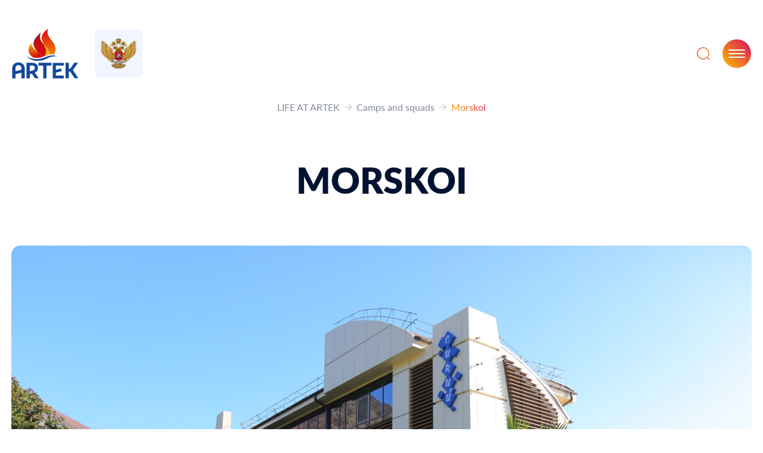

--- FILE ---
content_type: text/html;charset=utf-8
request_url: https://artek.org/en/zhizn-arteka/camps/morskoy/
body_size: 397926
content:
<!DOCTYPE html>
<html >
<head><meta charset="utf-8">
<title>MDC «Artek» &#x2F; Morskoi</title>
<meta name="viewport" content="width=device-width, initial-scale=1">
<style>.nuxt-icon svg{height:1em;margin-bottom:.125em;vertical-align:middle;width:1em}.nuxt-icon.nuxt-icon--fill,.nuxt-icon.nuxt-icon--fill *{fill:currentColor!important}.nuxt-icon.nuxt-icon--stroke,.nuxt-icon.nuxt-icon--stroke *{stroke:currentColor!important}</style>
<style>/*! tailwindcss v3.3.3 | MIT License | https://tailwindcss.com*/*,:after,:before{border:0 solid #e5e7eb;box-sizing:border-box}:after,:before{--tw-content:""}html{-webkit-text-size-adjust:100%;font-feature-settings:normal;font-family:ui-sans-serif,system-ui,-apple-system,BlinkMacSystemFont,Segoe UI,Roboto,Helvetica Neue,Arial,Noto Sans,sans-serif,Apple Color Emoji,Segoe UI Emoji,Segoe UI Symbol,Noto Color Emoji;font-variation-settings:normal;line-height:1.5;tab-size:4}body{line-height:inherit;margin:0}hr{border-top-width:1px;color:inherit;height:0}abbr:where([title]){-webkit-text-decoration:underline dotted;text-decoration:underline dotted}h1,h2,h3,h4,h5,h6{font-size:inherit;font-weight:inherit}a{color:inherit;text-decoration:inherit}b,strong{font-weight:bolder}code,kbd,pre,samp{font-family:ui-monospace,SFMono-Regular,Menlo,Monaco,Consolas,Liberation Mono,Courier New,monospace;font-size:1em}small{font-size:80%}sub,sup{font-size:75%;line-height:0;position:relative;vertical-align:baseline}sub{bottom:-.25em}sup{top:-.5em}table{border-collapse:collapse;border-color:inherit;text-indent:0}button,input,optgroup,select,textarea{font-feature-settings:inherit;color:inherit;font-family:inherit;font-size:100%;font-variation-settings:inherit;font-weight:inherit;line-height:inherit;margin:0;padding:0}button,select{text-transform:none}[type=button],[type=reset],[type=submit],button{-webkit-appearance:button;background-color:transparent;background-image:none}:-moz-focusring{outline:auto}:-moz-ui-invalid{box-shadow:none}progress{vertical-align:baseline}::-webkit-inner-spin-button,::-webkit-outer-spin-button{height:auto}[type=search]{-webkit-appearance:textfield;outline-offset:-2px}::-webkit-search-decoration{-webkit-appearance:none}::-webkit-file-upload-button{-webkit-appearance:button;font:inherit}summary{display:list-item}blockquote,dd,dl,figure,h1,h2,h3,h4,h5,h6,hr,p,pre{margin:0}fieldset{margin:0}fieldset,legend{padding:0}menu,ol,ul{list-style:none;margin:0;padding:0}dialog{padding:0}textarea{resize:vertical}input::placeholder,textarea::placeholder{color:#9ca3af;opacity:1}[role=button],button{cursor:pointer}:disabled{cursor:default}audio,canvas,embed,iframe,img,object,svg,video{display:block;vertical-align:middle}img,video{height:auto;max-width:100%}[hidden]{display:none}*,:after,:before{--tw-border-spacing-x:0;--tw-border-spacing-y:0;--tw-translate-x:0;--tw-translate-y:0;--tw-rotate:0;--tw-skew-x:0;--tw-skew-y:0;--tw-scale-x:1;--tw-scale-y:1;--tw-pan-x: ;--tw-pan-y: ;--tw-pinch-zoom: ;--tw-scroll-snap-strictness:proximity;--tw-gradient-from-position: ;--tw-gradient-via-position: ;--tw-gradient-to-position: ;--tw-ordinal: ;--tw-slashed-zero: ;--tw-numeric-figure: ;--tw-numeric-spacing: ;--tw-numeric-fraction: ;--tw-ring-inset: ;--tw-ring-offset-width:0px;--tw-ring-offset-color:#fff;--tw-ring-color:rgba(59,130,246,.5);--tw-ring-offset-shadow:0 0 #0000;--tw-ring-shadow:0 0 #0000;--tw-shadow:0 0 #0000;--tw-shadow-colored:0 0 #0000;--tw-blur: ;--tw-brightness: ;--tw-contrast: ;--tw-grayscale: ;--tw-hue-rotate: ;--tw-invert: ;--tw-saturate: ;--tw-sepia: ;--tw-drop-shadow: ;--tw-backdrop-blur: ;--tw-backdrop-brightness: ;--tw-backdrop-contrast: ;--tw-backdrop-grayscale: ;--tw-backdrop-hue-rotate: ;--tw-backdrop-invert: ;--tw-backdrop-opacity: ;--tw-backdrop-saturate: ;--tw-backdrop-sepia: }::backdrop{--tw-border-spacing-x:0;--tw-border-spacing-y:0;--tw-translate-x:0;--tw-translate-y:0;--tw-rotate:0;--tw-skew-x:0;--tw-skew-y:0;--tw-scale-x:1;--tw-scale-y:1;--tw-pan-x: ;--tw-pan-y: ;--tw-pinch-zoom: ;--tw-scroll-snap-strictness:proximity;--tw-gradient-from-position: ;--tw-gradient-via-position: ;--tw-gradient-to-position: ;--tw-ordinal: ;--tw-slashed-zero: ;--tw-numeric-figure: ;--tw-numeric-spacing: ;--tw-numeric-fraction: ;--tw-ring-inset: ;--tw-ring-offset-width:0px;--tw-ring-offset-color:#fff;--tw-ring-color:rgba(59,130,246,.5);--tw-ring-offset-shadow:0 0 #0000;--tw-ring-shadow:0 0 #0000;--tw-shadow:0 0 #0000;--tw-shadow-colored:0 0 #0000;--tw-blur: ;--tw-brightness: ;--tw-contrast: ;--tw-grayscale: ;--tw-hue-rotate: ;--tw-invert: ;--tw-saturate: ;--tw-sepia: ;--tw-drop-shadow: ;--tw-backdrop-blur: ;--tw-backdrop-brightness: ;--tw-backdrop-contrast: ;--tw-backdrop-grayscale: ;--tw-backdrop-hue-rotate: ;--tw-backdrop-invert: ;--tw-backdrop-opacity: ;--tw-backdrop-saturate: ;--tw-backdrop-sepia: }.container{margin-left:auto;margin-right:auto;padding-left:1.2rem;padding-right:1.2rem;width:100%}@media (min-width:1464px){.container{max-width:1464px;padding-left:2rem;padding-right:2rem}}.aspect-h-1{--tw-aspect-h:1}.aspect-h-3{--tw-aspect-h:3}.aspect-h-5{--tw-aspect-h:5}.aspect-w-1{--tw-aspect-w:1;padding-bottom:calc(var(--tw-aspect-h)/var(--tw-aspect-w)*100%);position:relative}.aspect-w-1>*{bottom:0;height:100%;left:0;position:absolute;right:0;top:0;width:100%}.aspect-w-12{--tw-aspect-w:12;padding-bottom:calc(var(--tw-aspect-h)/var(--tw-aspect-w)*100%);position:relative}.aspect-w-12>*{bottom:0;height:100%;left:0;position:absolute;right:0;top:0;width:100%}.aspect-w-16{--tw-aspect-w:16;padding-bottom:calc(var(--tw-aspect-h)/var(--tw-aspect-w)*100%);position:relative}.aspect-w-16>*{bottom:0;height:100%;left:0;position:absolute;right:0;top:0;width:100%}.aspect-w-3{--tw-aspect-w:3;padding-bottom:calc(var(--tw-aspect-h)/var(--tw-aspect-w)*100%);position:relative}.aspect-w-3>*{bottom:0;height:100%;left:0;position:absolute;right:0;top:0;width:100%}.aspect-w-5{--tw-aspect-w:5;padding-bottom:calc(var(--tw-aspect-h)/var(--tw-aspect-w)*100%);position:relative}.aspect-w-5>*{bottom:0;height:100%;left:0;position:absolute;right:0;top:0;width:100%}.aspect-w-8{--tw-aspect-w:8;padding-bottom:calc(var(--tw-aspect-h)/var(--tw-aspect-w)*100%);position:relative}.aspect-w-8>*{bottom:0;height:100%;left:0;position:absolute;right:0;top:0;width:100%}.sr-only{clip:rect(0,0,0,0);border-width:0;height:1px;margin:-1px;overflow:hidden;padding:0;position:absolute;white-space:nowrap;width:1px}.pointer-events-none{pointer-events:none}.\!visible{visibility:visible!important}.visible{visibility:visible}.invisible{visibility:hidden}.fixed{position:fixed}.absolute{position:absolute}.relative{position:relative}.inset-0{inset:0}.inset-x-0{left:0;right:0}.-bottom-16{bottom:-4rem}.-bottom-3{bottom:-.75rem}.-bottom-5{bottom:-1.25rem}.-bottom-8{bottom:-2rem}.-left-1{left:-.25rem}.-left-1\/2{left:-50%}.-left-1\/3{left:-33.333333%}.-left-12{left:-3rem}.-left-14{left:-3.5rem}.-left-16{left:-4rem}.-left-2{left:-.5rem}.-left-24{left:-6rem}.-left-3{left:-.75rem}.-left-40{left:-10rem}.-right-0{right:0}.-right-2{right:-.5rem}.-right-3{right:-.75rem}.-top-10{top:-2.5rem}.-top-16{top:-4rem}.-top-2{top:-.5rem}.-top-20{top:-5rem}.-top-28{top:-7rem}.-top-3{top:-.75rem}.-top-3\.5{top:-.875rem}.-top-40{top:-10rem}.-top-48{top:-12rem}.-top-6{top:-1.5rem}.-top-8{top:-2rem}.-top-80{top:-20rem}.-top-\[180px\]{top:-180px}.-top-\[750px\]{top:-750px}.bottom-0{bottom:0}.bottom-12{bottom:3rem}.bottom-4{bottom:1rem}.bottom-5{bottom:1.25rem}.bottom-64{bottom:16rem}.left-0{left:0}.left-1\/2{left:50%}.left-1\/3{left:33.333333%}.left-20{left:5rem}.left-24{left:6rem}.left-40{left:10rem}.right-0{right:0}.right-1\/2{right:50%}.right-1\/3{right:33.333333%}.right-32{right:8rem}.right-40{right:10rem}.right-5{right:1.25rem}.right-6{right:1.5rem}.right-8{right:2rem}.top-0{top:0}.top-1\/2{top:50%}.top-1\/3{top:33.333333%}.top-10{top:2.5rem}.top-12{top:3rem}.top-14{top:3.5rem}.top-16{top:4rem}.top-2{top:.5rem}.top-28{top:7rem}.top-40{top:10rem}.top-44{top:11rem}.top-48{top:12rem}.top-5{top:1.25rem}.top-6{top:1.5rem}.top-60{top:15rem}.top-\[166px\]{top:166px}.top-\[200px\]{top:200px}.top-\[231px\]{top:231px}.top-\[362px\]{top:362px}.top-\[531px\]{top:531px}.top-\[652px\]{top:652px}.top-\[895px\]{top:895px}.z-0{z-index:0}.z-10{z-index:10}.z-20{z-index:20}.z-30{z-index:30}.z-40{z-index:40}.z-50{z-index:50}.z-\[110\]{z-index:110}.z-\[15\]{z-index:15}.z-\[60\]{z-index:60}.order-first{order:-9999}.order-last{order:9999}.col-span-1{grid-column:span 1/span 1}.col-span-2{grid-column:span 2/span 2}.col-span-3{grid-column:span 3/span 3}.col-span-4{grid-column:span 4/span 4}.col-span-6{grid-column:span 6/span 6}.col-span-8{grid-column:span 8/span 8}.col-span-9{grid-column:span 9/span 9}.col-start-3{grid-column-start:3}.col-start-4{grid-column-start:4}.row-span-2{grid-row:span 2/span 2}.m-auto{margin:auto}.-mx-6{margin-left:-1.5rem;margin-right:-1.5rem}.mx-2{margin-left:.5rem;margin-right:.5rem}.mx-2\.5{margin-left:.625rem;margin-right:.625rem}.mx-auto{margin-left:auto;margin-right:auto}.my-1{margin-bottom:.25rem;margin-top:.25rem}.my-10{margin-bottom:2.5rem;margin-top:2.5rem}.my-12{margin-bottom:3rem;margin-top:3rem}.my-24{margin-bottom:6rem;margin-top:6rem}.my-6{margin-bottom:1.5rem;margin-top:1.5rem}.my-8{margin-bottom:2rem;margin-top:2rem}.-ml-2{margin-left:-.5rem}.-ml-20{margin-left:-5rem}.-ml-\[5\.125rem\]{margin-left:-5.125rem}.-mt-16{margin-top:-4rem}.-mt-2{margin-top:-.5rem}.-mt-24{margin-top:-6rem}.mb-1{margin-bottom:.25rem}.mb-10{margin-bottom:2.5rem}.mb-11{margin-bottom:2.75rem}.mb-12{margin-bottom:3rem}.mb-14{margin-bottom:3.5rem}.mb-16{margin-bottom:4rem}.mb-2{margin-bottom:.5rem}.mb-2\.5{margin-bottom:.625rem}.mb-20{margin-bottom:5rem}.mb-24{margin-bottom:6rem}.mb-3{margin-bottom:.75rem}.mb-32{margin-bottom:8rem}.mb-4{margin-bottom:1rem}.mb-40{margin-bottom:10rem}.mb-48{margin-bottom:12rem}.mb-5{margin-bottom:1.25rem}.mb-6{margin-bottom:1.5rem}.mb-7{margin-bottom:1.75rem}.mb-8{margin-bottom:2rem}.mb-9{margin-bottom:2.25rem}.mb-\[3px\]{margin-bottom:3px}.ml-2{margin-left:.5rem}.ml-2\.5{margin-left:.625rem}.ml-5{margin-left:1.25rem}.ml-6{margin-left:1.5rem}.ml-auto{margin-left:auto}.mr-0{margin-right:0}.mr-1{margin-right:.25rem}.mr-1\.5{margin-right:.375rem}.mr-12{margin-right:3rem}.mr-2{margin-right:.5rem}.mr-2\.5{margin-right:.625rem}.mr-3{margin-right:.75rem}.mr-4{margin-right:1rem}.mr-5{margin-right:1.25rem}.mr-6{margin-right:1.5rem}.mr-auto{margin-right:auto}.mt-1{margin-top:.25rem}.mt-10{margin-top:2.5rem}.mt-12{margin-top:3rem}.mt-14{margin-top:3.5rem}.mt-16{margin-top:4rem}.mt-2{margin-top:.5rem}.mt-2\.5{margin-top:.625rem}.mt-20{margin-top:5rem}.mt-24{margin-top:6rem}.mt-3{margin-top:.75rem}.mt-4{margin-top:1rem}.mt-5{margin-top:1.25rem}.mt-52{margin-top:13rem}.mt-6{margin-top:1.5rem}.mt-8{margin-top:2rem}.mt-9{margin-top:2.25rem}.mt-auto{margin-top:auto}.block{display:block}.inline{display:inline}.flex{display:flex}.inline-flex{display:inline-flex}.grid{display:grid}.hidden{display:none}.aspect-2{aspect-ratio:2}.\!h-108{height:27rem!important}.\!h-72{height:18rem!important}.\!h-full{height:100%!important}.h-0{height:0}.h-0\.5{height:.125rem}.h-1{height:.25rem}.h-1\/2{height:50%}.h-1\/3{height:33.333333%}.h-100{height:25rem}.h-112{height:28rem}.h-12{height:3rem}.h-14{height:3.5rem}.h-16{height:4rem}.h-18{height:4.5rem}.h-2{height:.5rem}.h-2\.5{height:.625rem}.h-20{height:5rem}.h-24{height:6rem}.h-28{height:7rem}.h-3{height:.75rem}.h-32{height:8rem}.h-36{height:9rem}.h-4{height:1rem}.h-4\/5{height:80%}.h-5{height:1.25rem}.h-52{height:13rem}.h-6{height:1.5rem}.h-60{height:15rem}.h-64{height:16rem}.h-72{height:18rem}.h-80{height:20rem}.h-96{height:24rem}.h-\[10\.25rem\]{height:10.25rem}.h-\[100vh\]{height:100vh}.h-\[22rem\]{height:22rem}.h-\[2px\]{height:2px}.h-\[3\.75rem\]{height:3.75rem}.h-\[33rem\]{height:33rem}.h-\[400px\]{height:400px}.h-\[50rem\]{height:50rem}.h-\[55rem\]{height:55rem}.h-\[56rem\]{height:56rem}.h-\[6\.75rem\]{height:6.75rem}.h-\[7\.5rem\]{height:7.5rem}.h-auto{height:auto}.h-full{height:100%}.h-max{height:max-content}.h-px{height:1px}.h-screen{height:100vh}.max-h-\[41rem\]{max-height:41rem}.min-h-\[100vh\]{min-height:100vh}.w-1\/2{width:50%}.w-1\/3{width:33.333333%}.w-1\/5{width:20%}.w-10\/12{width:83.333333%}.w-100{width:25rem}.w-11{width:2.75rem}.w-11\/12{width:91.666667%}.w-12{width:3rem}.w-120{width:30rem}.w-14{width:3.5rem}.w-16{width:4rem}.w-18{width:4.5rem}.w-2{width:.5rem}.w-20{width:5rem}.w-24{width:6rem}.w-28{width:7rem}.w-3{width:.75rem}.w-32{width:8rem}.w-36{width:9rem}.w-4{width:1rem}.w-4\/5{width:80%}.w-40{width:10rem}.w-48{width:12rem}.w-5{width:1.25rem}.w-52{width:13rem}.w-6{width:1.5rem}.w-60{width:15rem}.w-72{width:18rem}.w-80{width:20rem}.w-\[10\.25rem\]{width:10.25rem}.w-\[115\%\]{width:115%}.w-\[200\%\]{width:200%}.w-\[200rem\]{width:200rem}.w-\[50rem\]{width:50rem}.w-\[6\.75rem\]{width:6.75rem}.w-\[7\.5rem\]{width:7.5rem}.w-auto{width:auto}.w-full{width:100%}.w-max{width:max-content}.w-screen{width:100vw}.min-w-5xl{min-width:2560px}.min-w-\[87\.5rem\]{min-width:87.5rem}.max-w-3xl{max-width:48rem}.max-w-\[25rem\]{max-width:25rem}.max-w-\[49\.375rem\]{max-width:49.375rem}.max-w-\[72rem\]{max-width:72rem}.max-w-\[87\.5rem\]{max-width:87.5rem}.max-w-md{max-width:28rem}.max-w-none{max-width:none}.max-w-xl{max-width:36rem}.flex-1{flex:1 1 0%}.flex-shrink-0,.shrink-0{flex-shrink:0}.flex-grow,.grow{flex-grow:1}.origin-bottom{transform-origin:bottom}.origin-left{transform-origin:left}.origin-top{transform-origin:top}.origin-top-left{transform-origin:top left}.-translate-x-1\/2{--tw-translate-x:-50%;transform:translate(-50%,var(--tw-translate-y)) rotate(var(--tw-rotate)) skewX(var(--tw-skew-x)) skewY(var(--tw-skew-y)) scaleX(var(--tw-scale-x)) scaleY(var(--tw-scale-y));transform:translate(var(--tw-translate-x),var(--tw-translate-y)) rotate(var(--tw-rotate)) skewX(var(--tw-skew-x)) skewY(var(--tw-skew-y)) scaleX(var(--tw-scale-x)) scaleY(var(--tw-scale-y))}.-translate-x-1\/3{--tw-translate-x:-33.333333%;transform:translate(-33.333333%,var(--tw-translate-y)) rotate(var(--tw-rotate)) skewX(var(--tw-skew-x)) skewY(var(--tw-skew-y)) scaleX(var(--tw-scale-x)) scaleY(var(--tw-scale-y));transform:translate(var(--tw-translate-x),var(--tw-translate-y)) rotate(var(--tw-rotate)) skewX(var(--tw-skew-x)) skewY(var(--tw-skew-y)) scaleX(var(--tw-scale-x)) scaleY(var(--tw-scale-y))}.-translate-y-1\/2{--tw-translate-y:-50%;transform:translate(var(--tw-translate-x),-50%) rotate(var(--tw-rotate)) skewX(var(--tw-skew-x)) skewY(var(--tw-skew-y)) scaleX(var(--tw-scale-x)) scaleY(var(--tw-scale-y));transform:translate(var(--tw-translate-x),var(--tw-translate-y)) rotate(var(--tw-rotate)) skewX(var(--tw-skew-x)) skewY(var(--tw-skew-y)) scaleX(var(--tw-scale-x)) scaleY(var(--tw-scale-y))}.-translate-y-3{--tw-translate-y:-0.75rem;transform:translate(var(--tw-translate-x),-.75rem) rotate(var(--tw-rotate)) skewX(var(--tw-skew-x)) skewY(var(--tw-skew-y)) scaleX(var(--tw-scale-x)) scaleY(var(--tw-scale-y));transform:translate(var(--tw-translate-x),var(--tw-translate-y)) rotate(var(--tw-rotate)) skewX(var(--tw-skew-x)) skewY(var(--tw-skew-y)) scaleX(var(--tw-scale-x)) scaleY(var(--tw-scale-y))}.-translate-y-full{--tw-translate-y:-100%;transform:translate(var(--tw-translate-x),-100%) rotate(var(--tw-rotate)) skewX(var(--tw-skew-x)) skewY(var(--tw-skew-y)) scaleX(var(--tw-scale-x)) scaleY(var(--tw-scale-y));transform:translate(var(--tw-translate-x),var(--tw-translate-y)) rotate(var(--tw-rotate)) skewX(var(--tw-skew-x)) skewY(var(--tw-skew-y)) scaleX(var(--tw-scale-x)) scaleY(var(--tw-scale-y))}.translate-x-0{--tw-translate-x:0px;transform:translateY(var(--tw-translate-y)) rotate(var(--tw-rotate)) skewX(var(--tw-skew-x)) skewY(var(--tw-skew-y)) scaleX(var(--tw-scale-x)) scaleY(var(--tw-scale-y));transform:translate(var(--tw-translate-x),var(--tw-translate-y)) rotate(var(--tw-rotate)) skewX(var(--tw-skew-x)) skewY(var(--tw-skew-y)) scaleX(var(--tw-scale-x)) scaleY(var(--tw-scale-y))}.translate-x-1\/2{--tw-translate-x:50%;transform:translate(50%,var(--tw-translate-y)) rotate(var(--tw-rotate)) skewX(var(--tw-skew-x)) skewY(var(--tw-skew-y)) scaleX(var(--tw-scale-x)) scaleY(var(--tw-scale-y));transform:translate(var(--tw-translate-x),var(--tw-translate-y)) rotate(var(--tw-rotate)) skewX(var(--tw-skew-x)) skewY(var(--tw-skew-y)) scaleX(var(--tw-scale-x)) scaleY(var(--tw-scale-y))}.-rotate-90{--tw-rotate:-90deg;transform:translate(var(--tw-translate-x),var(--tw-translate-y)) rotate(-90deg) skewX(var(--tw-skew-x)) skewY(var(--tw-skew-y)) scaleX(var(--tw-scale-x)) scaleY(var(--tw-scale-y));transform:translate(var(--tw-translate-x),var(--tw-translate-y)) rotate(var(--tw-rotate)) skewX(var(--tw-skew-x)) skewY(var(--tw-skew-y)) scaleX(var(--tw-scale-x)) scaleY(var(--tw-scale-y))}.rotate-0{--tw-rotate:0deg;transform:translate(var(--tw-translate-x),var(--tw-translate-y)) rotate(0deg) skewX(var(--tw-skew-x)) skewY(var(--tw-skew-y)) scaleX(var(--tw-scale-x)) scaleY(var(--tw-scale-y));transform:translate(var(--tw-translate-x),var(--tw-translate-y)) rotate(var(--tw-rotate)) skewX(var(--tw-skew-x)) skewY(var(--tw-skew-y)) scaleX(var(--tw-scale-x)) scaleY(var(--tw-scale-y))}.rotate-180{--tw-rotate:180deg;transform:translate(var(--tw-translate-x),var(--tw-translate-y)) rotate(180deg) skewX(var(--tw-skew-x)) skewY(var(--tw-skew-y)) scaleX(var(--tw-scale-x)) scaleY(var(--tw-scale-y));transform:translate(var(--tw-translate-x),var(--tw-translate-y)) rotate(var(--tw-rotate)) skewX(var(--tw-skew-x)) skewY(var(--tw-skew-y)) scaleX(var(--tw-scale-x)) scaleY(var(--tw-scale-y))}.rotate-45{--tw-rotate:45deg;transform:translate(var(--tw-translate-x),var(--tw-translate-y)) rotate(45deg) skewX(var(--tw-skew-x)) skewY(var(--tw-skew-y)) scaleX(var(--tw-scale-x)) scaleY(var(--tw-scale-y));transform:translate(var(--tw-translate-x),var(--tw-translate-y)) rotate(var(--tw-rotate)) skewX(var(--tw-skew-x)) skewY(var(--tw-skew-y)) scaleX(var(--tw-scale-x)) scaleY(var(--tw-scale-y))}.rotate-90{--tw-rotate:90deg;transform:translate(var(--tw-translate-x),var(--tw-translate-y)) rotate(90deg) skewX(var(--tw-skew-x)) skewY(var(--tw-skew-y)) scaleX(var(--tw-scale-x)) scaleY(var(--tw-scale-y));transform:translate(var(--tw-translate-x),var(--tw-translate-y)) rotate(var(--tw-rotate)) skewX(var(--tw-skew-x)) skewY(var(--tw-skew-y)) scaleX(var(--tw-scale-x)) scaleY(var(--tw-scale-y))}.rotate-\[-5deg\]{--tw-rotate:-5deg;transform:translate(var(--tw-translate-x),var(--tw-translate-y)) rotate(-5deg) skewX(var(--tw-skew-x)) skewY(var(--tw-skew-y)) scaleX(var(--tw-scale-x)) scaleY(var(--tw-scale-y));transform:translate(var(--tw-translate-x),var(--tw-translate-y)) rotate(var(--tw-rotate)) skewX(var(--tw-skew-x)) skewY(var(--tw-skew-y)) scaleX(var(--tw-scale-x)) scaleY(var(--tw-scale-y))}.rotate-\[10deg\]{--tw-rotate:10deg;transform:translate(var(--tw-translate-x),var(--tw-translate-y)) rotate(10deg) skewX(var(--tw-skew-x)) skewY(var(--tw-skew-y)) scaleX(var(--tw-scale-x)) scaleY(var(--tw-scale-y));transform:translate(var(--tw-translate-x),var(--tw-translate-y)) rotate(var(--tw-rotate)) skewX(var(--tw-skew-x)) skewY(var(--tw-skew-y)) scaleX(var(--tw-scale-x)) scaleY(var(--tw-scale-y))}.rotate-\[7deg\]{--tw-rotate:7deg;transform:translate(var(--tw-translate-x),var(--tw-translate-y)) rotate(7deg) skewX(var(--tw-skew-x)) skewY(var(--tw-skew-y)) scaleX(var(--tw-scale-x)) scaleY(var(--tw-scale-y));transform:translate(var(--tw-translate-x),var(--tw-translate-y)) rotate(var(--tw-rotate)) skewX(var(--tw-skew-x)) skewY(var(--tw-skew-y)) scaleX(var(--tw-scale-x)) scaleY(var(--tw-scale-y))}.scale-100{--tw-scale-x:1;--tw-scale-y:1;transform:translate(var(--tw-translate-x),var(--tw-translate-y)) rotate(var(--tw-rotate)) skewX(var(--tw-skew-x)) skewY(var(--tw-skew-y)) scaleX(1) scaleY(1);transform:translate(var(--tw-translate-x),var(--tw-translate-y)) rotate(var(--tw-rotate)) skewX(var(--tw-skew-x)) skewY(var(--tw-skew-y)) scaleX(var(--tw-scale-x)) scaleY(var(--tw-scale-y))}.scale-50{--tw-scale-x:.5;--tw-scale-y:.5;transform:translate(var(--tw-translate-x),var(--tw-translate-y)) rotate(var(--tw-rotate)) skewX(var(--tw-skew-x)) skewY(var(--tw-skew-y)) scaleX(.5) scaleY(.5);transform:translate(var(--tw-translate-x),var(--tw-translate-y)) rotate(var(--tw-rotate)) skewX(var(--tw-skew-x)) skewY(var(--tw-skew-y)) scaleX(var(--tw-scale-x)) scaleY(var(--tw-scale-y))}.scale-\[0\.55\]{--tw-scale-x:0.55;--tw-scale-y:0.55;transform:translate(var(--tw-translate-x),var(--tw-translate-y)) rotate(var(--tw-rotate)) skewX(var(--tw-skew-x)) skewY(var(--tw-skew-y)) scaleX(.55) scaleY(.55)}.scale-\[0\.55\],.transform{transform:translate(var(--tw-translate-x),var(--tw-translate-y)) rotate(var(--tw-rotate)) skewX(var(--tw-skew-x)) skewY(var(--tw-skew-y)) scaleX(var(--tw-scale-x)) scaleY(var(--tw-scale-y))}@keyframes spin{to{transform:rotate(1turn)}}.animate-spin{animation:spin 1s linear infinite}.cursor-auto{cursor:auto}.cursor-pointer{cursor:pointer}.select-none{-webkit-user-select:none;user-select:none}.resize{resize:both}.auto-rows-max{grid-auto-rows:max-content}.auto-rows-min{grid-auto-rows:min-content}.grid-cols-1{grid-template-columns:repeat(1,minmax(0,1fr))}.grid-cols-12{grid-template-columns:repeat(12,minmax(0,1fr))}.grid-cols-2{grid-template-columns:repeat(2,minmax(0,1fr))}.grid-cols-3{grid-template-columns:repeat(3,minmax(0,1fr))}.grid-cols-4{grid-template-columns:repeat(4,minmax(0,1fr))}.grid-rows-auto-3{grid-template-rows:repeat(3,minmax(0,auto))}.flex-row{flex-direction:row}.flex-col{flex-direction:column}.flex-wrap{flex-wrap:wrap}.flex-nowrap{flex-wrap:nowrap}.items-start{align-items:flex-start}.items-end{align-items:flex-end}.items-center{align-items:center}.justify-start{justify-content:flex-start}.justify-end{justify-content:flex-end}.justify-center{justify-content:center}.justify-between{justify-content:space-between}.justify-evenly{justify-content:space-evenly}.gap-2{gap:.5rem}.gap-4{gap:1rem}.gap-5{gap:1.25rem}.gap-6{gap:1.5rem}.gap-x-14{column-gap:3.5rem}.gap-x-20{column-gap:5rem}.gap-x-24{column-gap:6rem}.gap-x-4{column-gap:1rem}.gap-x-5{column-gap:1.25rem}.gap-x-6{column-gap:1.5rem}.gap-y-10{row-gap:2.5rem}.gap-y-12{row-gap:3rem}.gap-y-20{row-gap:5rem}.gap-y-4{row-gap:1rem}.-space-x-10>:not([hidden])~:not([hidden]){--tw-space-x-reverse:0;margin-left:-2.5rem;margin-left:calc(-2.5rem*(1 - var(--tw-space-x-reverse)));margin-right:0;margin-right:calc(-2.5rem*var(--tw-space-x-reverse))}.space-x-1>:not([hidden])~:not([hidden]){--tw-space-x-reverse:0;margin-left:.25rem;margin-left:calc(.25rem*(1 - var(--tw-space-x-reverse)));margin-right:0;margin-right:calc(.25rem*var(--tw-space-x-reverse))}.space-x-2>:not([hidden])~:not([hidden]){--tw-space-x-reverse:0;margin-left:.5rem;margin-left:calc(.5rem*(1 - var(--tw-space-x-reverse)));margin-right:0;margin-right:calc(.5rem*var(--tw-space-x-reverse))}.space-x-2\.5>:not([hidden])~:not([hidden]){--tw-space-x-reverse:0;margin-left:.625rem;margin-left:calc(.625rem*(1 - var(--tw-space-x-reverse)));margin-right:0;margin-right:calc(.625rem*var(--tw-space-x-reverse))}.space-x-3>:not([hidden])~:not([hidden]){--tw-space-x-reverse:0;margin-left:.75rem;margin-left:calc(.75rem*(1 - var(--tw-space-x-reverse)));margin-right:0;margin-right:calc(.75rem*var(--tw-space-x-reverse))}.space-x-3\.5>:not([hidden])~:not([hidden]){--tw-space-x-reverse:0;margin-left:.875rem;margin-left:calc(.875rem*(1 - var(--tw-space-x-reverse)));margin-right:0;margin-right:calc(.875rem*var(--tw-space-x-reverse))}.space-x-4>:not([hidden])~:not([hidden]){--tw-space-x-reverse:0;margin-left:1rem;margin-left:calc(1rem*(1 - var(--tw-space-x-reverse)));margin-right:0;margin-right:calc(1rem*var(--tw-space-x-reverse))}.space-x-5>:not([hidden])~:not([hidden]){--tw-space-x-reverse:0;margin-left:1.25rem;margin-left:calc(1.25rem*(1 - var(--tw-space-x-reverse)));margin-right:0;margin-right:calc(1.25rem*var(--tw-space-x-reverse))}.space-x-6>:not([hidden])~:not([hidden]){--tw-space-x-reverse:0;margin-left:1.5rem;margin-left:calc(1.5rem*(1 - var(--tw-space-x-reverse)));margin-right:0;margin-right:calc(1.5rem*var(--tw-space-x-reverse))}.space-y-1>:not([hidden])~:not([hidden]){--tw-space-y-reverse:0;margin-bottom:0;margin-bottom:calc(.25rem*var(--tw-space-y-reverse));margin-top:.25rem;margin-top:calc(.25rem*(1 - var(--tw-space-y-reverse)))}.space-y-2>:not([hidden])~:not([hidden]){--tw-space-y-reverse:0;margin-bottom:0;margin-bottom:calc(.5rem*var(--tw-space-y-reverse));margin-top:.5rem;margin-top:calc(.5rem*(1 - var(--tw-space-y-reverse)))}.space-y-2\.5>:not([hidden])~:not([hidden]){--tw-space-y-reverse:0;margin-bottom:0;margin-bottom:calc(.625rem*var(--tw-space-y-reverse));margin-top:.625rem;margin-top:calc(.625rem*(1 - var(--tw-space-y-reverse)))}.space-y-20>:not([hidden])~:not([hidden]){--tw-space-y-reverse:0;margin-bottom:0;margin-bottom:calc(5rem*var(--tw-space-y-reverse));margin-top:5rem;margin-top:calc(5rem*(1 - var(--tw-space-y-reverse)))}.space-y-3>:not([hidden])~:not([hidden]){--tw-space-y-reverse:0;margin-bottom:0;margin-bottom:calc(.75rem*var(--tw-space-y-reverse));margin-top:.75rem;margin-top:calc(.75rem*(1 - var(--tw-space-y-reverse)))}.space-y-4>:not([hidden])~:not([hidden]){--tw-space-y-reverse:0;margin-bottom:0;margin-bottom:calc(1rem*var(--tw-space-y-reverse));margin-top:1rem;margin-top:calc(1rem*(1 - var(--tw-space-y-reverse)))}.space-y-5>:not([hidden])~:not([hidden]){--tw-space-y-reverse:0;margin-bottom:0;margin-bottom:calc(1.25rem*var(--tw-space-y-reverse));margin-top:1.25rem;margin-top:calc(1.25rem*(1 - var(--tw-space-y-reverse)))}.space-y-6>:not([hidden])~:not([hidden]){--tw-space-y-reverse:0;margin-bottom:0;margin-bottom:calc(1.5rem*var(--tw-space-y-reverse));margin-top:1.5rem;margin-top:calc(1.5rem*(1 - var(--tw-space-y-reverse)))}.self-start{align-self:flex-start}.self-end{align-self:flex-end}.self-center{align-self:center}.self-stretch{align-self:stretch}.overflow-hidden{overflow:hidden}.overflow-x-auto{overflow-x:auto}.overflow-y-auto{overflow-y:auto}.overflow-x-hidden{overflow-x:hidden}.overflow-y-hidden{overflow-y:hidden}.overflow-y-scroll{overflow-y:scroll}.truncate{overflow:hidden;text-overflow:ellipsis}.truncate,.whitespace-nowrap{white-space:nowrap}.rounded{border-radius:.25rem}.rounded-2xl{border-radius:1rem}.rounded-3xl{border-radius:1.3rem}.rounded-4xl{border-radius:2rem}.rounded-full{border-radius:9999px}.rounded-lg{border-radius:.5rem}.rounded-md{border-radius:.375rem}.rounded-xl{border-radius:.75rem}.rounded-b-4xl{border-bottom-left-radius:2rem;border-bottom-right-radius:2rem}.rounded-t-3xl{border-top-left-radius:1.3rem;border-top-right-radius:1.3rem}.border{border-width:1px}.border-2{border-width:2px}.border-4{border-width:4px}.border-\[5px\]{border-width:5px}.border-b{border-bottom-width:1px}.border-r{border-right-width:1px}.border-t{border-top-width:1px}.border-none{border-style:none}.\!border-transparent{border-color:transparent!important}.border-\[\#EB722E\]\/20{border-color:rgba(235,114,46,.2)}.border-\[\#F26C63\]\/20{border-color:hsla(4,85%,67%,.2)}.border-accent{--tw-border-opacity:1;border-color:rgb(var(--accent)/var(--tw-border-opacity))}.border-accent-strong{--tw-border-opacity:1;border-color:rgb(var(--accent-strong)/var(--tw-border-opacity))}.border-accent-weak-u\/20{border-color:rgb(var(--accent-weak-u)/.2)}.border-base-strong{--tw-border-opacity:1;border-color:rgb(var(--base-strong)/var(--tw-border-opacity))}.border-base-strong\/10{border-color:rgb(var(--base-strong)/.1)}.border-base-strong\/20{border-color:rgb(var(--base-strong)/.2)}.border-base-weak{--tw-border-opacity:1;border-color:rgb(var(--base-weak)/var(--tw-border-opacity))}.border-base-weak\/40{border-color:rgb(var(--base-weak)/.4)}.border-complement-stop\/30{border-color:rgb(var(--complement-stop)/.3)}.border-complement-weak-l{--tw-border-opacity:1;border-color:rgb(var(--complement-weak-l)/var(--tw-border-opacity))}.border-complement-weak-l\/20{border-color:rgb(var(--complement-weak-l)/.2)}.border-complement-weak-l\/50{border-color:rgb(var(--complement-weak-l)/.5)}.border-complement\/20{border-color:rgb(var(--complement)/.2)}.border-error{--tw-border-opacity:1;border-color:rgb(var(--error)/var(--tw-border-opacity))}.border-faint{--tw-border-opacity:1;border-color:rgb(var(--faint)/var(--tw-border-opacity))}.border-faint-strong-d\/30{border-color:rgb(var(--faint-strong-d)/.3)}.border-faint-weak-u{--tw-border-opacity:1;border-color:rgb(var(--faint-weak-u)/var(--tw-border-opacity))}.border-success{--tw-border-opacity:1;border-color:rgb(var(--success)/var(--tw-border-opacity))}.border-success-strong\/20{border-color:rgb(var(--success-strong)/.2)}.border-transparent{border-color:transparent}.border-opacity-20{--tw-border-opacity:0.2}.bg-\[\#0B1D38\]{--tw-bg-opacity:1;background-color:#0b1d38;background-color:rgb(11 29 56/var(--tw-bg-opacity))}.bg-\[\#2787F5\]{--tw-bg-opacity:1;background-color:#2787f5;background-color:rgb(39 135 245/var(--tw-bg-opacity))}.bg-\[\#EB722E\]{--tw-bg-opacity:1;background-color:#eb722e;background-color:rgb(235 114 46/var(--tw-bg-opacity))}.bg-\[\#EB722E\]\/10{background-color:rgba(235,114,46,.1)}.bg-\[\#F26C63\]\/10{background-color:hsla(4,85%,67%,.1)}.bg-accent{--tw-bg-opacity:1;background-color:rgb(var(--accent)/1);background-color:rgb(var(--accent)/var(--tw-bg-opacity))}.bg-accent-start{--tw-bg-opacity:1;background-color:rgb(var(--accent-start)/1);background-color:rgb(var(--accent-start)/var(--tw-bg-opacity))}.bg-accent-weak-u\/10{background-color:rgb(var(--accent-weak-u)/.1)}.bg-base-strong{--tw-bg-opacity:1;background-color:rgb(var(--base-strong)/1);background-color:rgb(var(--base-strong)/var(--tw-bg-opacity))}.bg-base-strong\/30{background-color:rgb(var(--base-strong)/.3)}.bg-base-weak{--tw-bg-opacity:1;background-color:rgb(var(--base-weak)/1);background-color:rgb(var(--base-weak)/var(--tw-bg-opacity))}.bg-base-weak\/30{background-color:rgb(var(--base-weak)/.3)}.bg-complement{--tw-bg-opacity:1;background-color:rgb(var(--complement)/1);background-color:rgb(var(--complement)/var(--tw-bg-opacity))}.bg-complement-special{--tw-bg-opacity:1;background-color:rgb(var(--complement-special)/1);background-color:rgb(var(--complement-special)/var(--tw-bg-opacity))}.bg-complement-stop\/10{background-color:rgb(var(--complement-stop)/.1)}.bg-complement-stop\/20{background-color:rgb(var(--complement-stop)/.2)}.bg-complement-weak{--tw-bg-opacity:1;background-color:rgb(var(--complement-weak)/1);background-color:rgb(var(--complement-weak)/var(--tw-bg-opacity))}.bg-complement-weak-d{--tw-bg-opacity:1;background-color:rgb(var(--complement-weak-d)/1);background-color:rgb(var(--complement-weak-d)/var(--tw-bg-opacity))}.bg-complement-weak-u{--tw-bg-opacity:1;background-color:rgb(var(--complement-weak-u)/1);background-color:rgb(var(--complement-weak-u)/var(--tw-bg-opacity))}.bg-complement\/10{background-color:rgb(var(--complement)/.1)}.bg-error-weak{--tw-bg-opacity:1;background-color:rgb(var(--error-weak)/1);background-color:rgb(var(--error-weak)/var(--tw-bg-opacity))}.bg-faint{--tw-bg-opacity:1;background-color:rgb(var(--faint)/1);background-color:rgb(var(--faint)/var(--tw-bg-opacity))}.bg-faint-strong-l{--tw-bg-opacity:1;background-color:rgb(var(--faint-strong-l)/1);background-color:rgb(var(--faint-strong-l)/var(--tw-bg-opacity))}.bg-faint-weak-d{--tw-bg-opacity:1;background-color:rgb(var(--faint-weak-d)/1);background-color:rgb(var(--faint-weak-d)/var(--tw-bg-opacity))}.bg-faint-weak-l{--tw-bg-opacity:1;background-color:rgb(var(--faint-weak-l)/1);background-color:rgb(var(--faint-weak-l)/var(--tw-bg-opacity))}.bg-faint-weak-u{--tw-bg-opacity:1;background-color:rgb(var(--faint-weak-u)/1);background-color:rgb(var(--faint-weak-u)/var(--tw-bg-opacity))}.bg-faint-weak\/40{background-color:rgb(var(--faint-weak)/.4)}.bg-success-strong{--tw-bg-opacity:1;background-color:rgb(var(--success-strong)/1);background-color:rgb(var(--success-strong)/var(--tw-bg-opacity))}.bg-success-strong\/10{background-color:rgb(var(--success-strong)/.1)}.bg-success-weak{--tw-bg-opacity:1;background-color:rgb(var(--success-weak)/1);background-color:rgb(var(--success-weak)/var(--tw-bg-opacity))}.bg-opacity-50{--tw-bg-opacity:0.5}.bg-opacity-60{--tw-bg-opacity:0.6}.bg-opacity-80{--tw-bg-opacity:0.8}.bg-artek-map-large{background-image:url(/_nuxt/map-large.943194e3.png)}.bg-gradient-accent{background-image:linear-gradient(226deg,rgb(var(--accent-stop)) 0,rgb(var(--accent-start)) 100%)}.bg-gradient-complement{background-image:linear-gradient(222deg,rgb(var(--complement)) 0,rgb(var(--complement-stop)) 100%)}.bg-gradient-complement-strong{background-image:linear-gradient(266deg,rgb(var(--complement-start)) 2.31%,rgb(var(--complement-stop-d)) 85.56%)}.bg-gradient-complement-weak{background-image:linear-gradient(222deg,rgb(var(--complement-start)) 0,rgb(var(--complement-stop-d)) 100%)}.bg-gradient-error{background-image:linear-gradient(88deg,rgb(var(--error-strong)) -2.48%,rgb(var(--error-strong-d)) 108.71%)}.bg-gradient-telegram{background-image:linear-gradient(180deg,rgb(var(--complement-accent-u)) 0,rgb(var(--complement-accent-d)) 99.26%)}.bg-gradient-to-b{background-image:linear-gradient(to bottom,var(--tw-gradient-stops))}.from-complement-weak-u{--tw-gradient-from:rgb(var(--complement-weak-u)/1) var(--tw-gradient-from-position);--tw-gradient-to:rgb(var(--complement-weak-u)/0) var(--tw-gradient-to-position);--tw-gradient-stops:var(--tw-gradient-from),var(--tw-gradient-to)}.bg-cover{background-size:cover}.bg-center{background-position:50%}.bg-no-repeat{background-repeat:no-repeat}.object-contain{object-fit:contain}.object-cover{object-fit:cover}.object-right{object-position:right}.p-2{padding:.5rem}.p-3{padding:.75rem}.p-3\.5{padding:.875rem}.p-4{padding:1rem}.p-5{padding:1.25rem}.p-6{padding:1.5rem}.p-8{padding:2rem}.px-3{padding-left:.75rem;padding-right:.75rem}.px-3\.5{padding-left:.875rem;padding-right:.875rem}.px-4{padding-left:1rem;padding-right:1rem}.px-5{padding-left:1.25rem;padding-right:1.25rem}.px-6{padding-left:1.5rem;padding-right:1.5rem}.px-7{padding-left:1.75rem;padding-right:1.75rem}.px-8{padding-left:2rem;padding-right:2rem}.py-1{padding-bottom:.25rem;padding-top:.25rem}.py-10{padding-bottom:2.5rem;padding-top:2.5rem}.py-2{padding-bottom:.5rem;padding-top:.5rem}.py-2\.5{padding-bottom:.625rem;padding-top:.625rem}.py-3{padding-bottom:.75rem;padding-top:.75rem}.py-3\.5{padding-bottom:.875rem;padding-top:.875rem}.py-4{padding-bottom:1rem;padding-top:1rem}.py-5{padding-bottom:1.25rem;padding-top:1.25rem}.py-6{padding-bottom:1.5rem;padding-top:1.5rem}.py-8{padding-bottom:2rem;padding-top:2rem}.\!pt-0{padding-top:0!important}.pb-10{padding-bottom:2.5rem}.pb-16{padding-bottom:4rem}.pb-2{padding-bottom:.5rem}.pb-2\.5{padding-bottom:.625rem}.pb-20{padding-bottom:5rem}.pb-24{padding-bottom:6rem}.pb-28{padding-bottom:7rem}.pb-3{padding-bottom:.75rem}.pb-3\.5{padding-bottom:.875rem}.pb-4{padding-bottom:1rem}.pb-40{padding-bottom:10rem}.pb-5{padding-bottom:1.25rem}.pb-8{padding-bottom:2rem}.pb-96{padding-bottom:24rem}.pl-0{padding-left:0}.pl-5{padding-left:1.25rem}.pl-\[1\.875rem\]{padding-left:1.875rem}.pr-1{padding-right:.25rem}.pr-2{padding-right:.5rem}.pr-4{padding-right:1rem}.pr-5{padding-right:1.25rem}.pr-8{padding-right:2rem}.pr-\[8rem\]{padding-right:8rem}.pt-0{padding-top:0}.pt-0\.5{padding-top:.125rem}.pt-10{padding-top:2.5rem}.pt-2{padding-top:.5rem}.pt-2\.5{padding-top:.625rem}.pt-20{padding-top:5rem}.pt-4{padding-top:1rem}.pt-40{padding-top:10rem}.pt-5{padding-top:1.25rem}.pt-6{padding-top:1.5rem}.pt-7{padding-top:1.75rem}.pt-8{padding-top:2rem}.text-left{text-align:left}.text-center{text-align:center}.text-start{text-align:start}.font-bold{font-family:Lato-Black,sans-serif}.font-semibold{font-family:Lato-Semibold,sans-serif}.text-2xl{font-size:1.5rem;line-height:2rem}.text-3xl{font-size:1.875rem;line-height:2.25rem}.text-4xl{font-size:2.25rem;line-height:2.5rem}.text-5xl{font-size:3rem;line-height:1}.text-6xl{font-size:3.75rem;line-height:1}.text-7xl{font-size:4.5rem;line-height:1}.text-9xl{font-size:8rem;line-height:1}.text-\[1\.4rem\]{font-size:1.4rem}.text-\[7rem\]{font-size:7rem}.text-\[8\.125rem\]{font-size:8.125rem}.text-base{font-size:1rem;line-height:1.5rem}.text-lg{font-size:1.125rem;line-height:1.75rem}.text-sm{font-size:.875rem;line-height:1.25rem}.text-xl{font-size:1.25rem;line-height:1.75rem}.text-xs{font-size:.75rem;line-height:1rem}.font-bold{font-weight:700}.font-medium{font-weight:500}.font-semibold{font-weight:600}.uppercase{text-transform:uppercase}.leading-6{line-height:1.5rem}.leading-none{line-height:1}.leading-normal{line-height:1.5}.leading-tight{line-height:1.25}.text-\[\#EB722E\]{--tw-text-opacity:1;color:#eb722e;color:rgb(235 114 46/var(--tw-text-opacity))}.text-\[\#F26C63\]{--tw-text-opacity:1;color:#f26c63;color:rgb(242 108 99/var(--tw-text-opacity))}.text-accent{--tw-text-opacity:1;color:rgb(var(--accent)/1);color:rgb(var(--accent)/var(--tw-text-opacity))}.text-accent-strong{--tw-text-opacity:1;color:rgb(var(--accent-strong)/1);color:rgb(var(--accent-strong)/var(--tw-text-opacity))}.text-accent-weak-u{--tw-text-opacity:1;color:rgb(var(--accent-weak-u)/1);color:rgb(var(--accent-weak-u)/var(--tw-text-opacity))}.text-base-strong{--tw-text-opacity:1;color:rgb(var(--base-strong)/1);color:rgb(var(--base-strong)/var(--tw-text-opacity))}.text-base-strong-d{--tw-text-opacity:1;color:rgb(var(--base-strong-d)/1);color:rgb(var(--base-strong-d)/var(--tw-text-opacity))}.text-base-strong\/30{color:rgb(var(--base-strong)/.3)}.text-base-strong\/40{color:rgb(var(--base-strong)/.4)}.text-base-strong\/70{color:rgb(var(--base-strong)/.7)}.text-base-weak{--tw-text-opacity:1;color:rgb(var(--base-weak)/1);color:rgb(var(--base-weak)/var(--tw-text-opacity))}.text-base-weak\/40{color:rgb(var(--base-weak)/.4)}.text-complement{--tw-text-opacity:1;color:rgb(var(--complement)/1);color:rgb(var(--complement)/var(--tw-text-opacity))}.text-complement-strong{--tw-text-opacity:1;color:rgb(var(--complement-strong)/1);color:rgb(var(--complement-strong)/var(--tw-text-opacity))}.text-complement-weak-l{--tw-text-opacity:1;color:rgb(var(--complement-weak-l)/1);color:rgb(var(--complement-weak-l)/var(--tw-text-opacity))}.text-complement-weak-u{--tw-text-opacity:1;color:rgb(var(--complement-weak-u)/1);color:rgb(var(--complement-weak-u)/var(--tw-text-opacity))}.text-error{--tw-text-opacity:1;color:rgb(var(--error)/1);color:rgb(var(--error)/var(--tw-text-opacity))}.text-faint{--tw-text-opacity:1;color:rgb(var(--faint)/1);color:rgb(var(--faint)/var(--tw-text-opacity))}.text-faint-accent{--tw-text-opacity:1;color:rgb(var(--faint-accent)/1);color:rgb(var(--faint-accent)/var(--tw-text-opacity))}.text-faint-weak{--tw-text-opacity:1;color:rgb(var(--faint-weak)/1);color:rgb(var(--faint-weak)/var(--tw-text-opacity))}.text-success{--tw-text-opacity:1;color:rgb(var(--success)/1);color:rgb(var(--success)/var(--tw-text-opacity))}.text-success-strong{--tw-text-opacity:1;color:rgb(var(--success-strong)/1);color:rgb(var(--success-strong)/var(--tw-text-opacity))}.text-opacity-20{--tw-text-opacity:0.2}.placeholder-faint-weak::placeholder{--tw-placeholder-opacity:1;color:rgb(var(--faint-weak)/1);color:rgb(var(--faint-weak)/var(--tw-placeholder-opacity))}.opacity-0{opacity:0}.opacity-100{opacity:1}.opacity-40{opacity:.4}.opacity-50{opacity:.5}.shadow-2xl{--tw-shadow:0 25px 50px -12px rgba(0,0,0,.25);--tw-shadow-colored:0 25px 50px -12px var(--tw-shadow-color);box-shadow:0 0 #0000,0 0 #0000,0 25px 50px -12px rgba(0,0,0,.25);box-shadow:var(--tw-ring-offset-shadow,0 0 #0000),var(--tw-ring-shadow,0 0 #0000),var(--tw-shadow)}.shadow-lg{--tw-shadow:0 10px 15px -3px rgba(0,0,0,.1),0 4px 6px -4px rgba(0,0,0,.1);--tw-shadow-colored:0 10px 15px -3px var(--tw-shadow-color),0 4px 6px -4px var(--tw-shadow-color);box-shadow:0 0 #0000,0 0 #0000,0 10px 15px -3px rgba(0,0,0,.1),0 4px 6px -4px rgba(0,0,0,.1);box-shadow:var(--tw-ring-offset-shadow,0 0 #0000),var(--tw-ring-shadow,0 0 #0000),var(--tw-shadow)}.shadow-xl{--tw-shadow:0 20px 25px -5px rgba(0,0,0,.1),0 8px 10px -6px rgba(0,0,0,.1);--tw-shadow-colored:0 20px 25px -5px var(--tw-shadow-color),0 8px 10px -6px var(--tw-shadow-color);box-shadow:0 0 #0000,0 0 #0000,0 20px 25px -5px rgba(0,0,0,.1),0 8px 10px -6px rgba(0,0,0,.1);box-shadow:var(--tw-ring-offset-shadow,0 0 #0000),var(--tw-ring-shadow,0 0 #0000),var(--tw-shadow)}.outline{outline-style:solid}.blur{--tw-blur:blur(8px);filter:blur(8px) var(--tw-brightness) var(--tw-contrast) var(--tw-grayscale) var(--tw-hue-rotate) var(--tw-invert) var(--tw-saturate) var(--tw-sepia) var(--tw-drop-shadow);filter:var(--tw-blur) var(--tw-brightness) var(--tw-contrast) var(--tw-grayscale) var(--tw-hue-rotate) var(--tw-invert) var(--tw-saturate) var(--tw-sepia) var(--tw-drop-shadow)}.drop-shadow-xl{--tw-drop-shadow:drop-shadow(0 20px 13px rgba(0,0,0,.03)) drop-shadow(0 8px 5px rgba(0,0,0,.08));filter:var(--tw-blur) var(--tw-brightness) var(--tw-contrast) var(--tw-grayscale) var(--tw-hue-rotate) var(--tw-invert) var(--tw-saturate) var(--tw-sepia) drop-shadow(0 20px 13px rgb(0 0 0/.03)) drop-shadow(0 8px 5px rgb(0 0 0/.08));filter:var(--tw-blur) var(--tw-brightness) var(--tw-contrast) var(--tw-grayscale) var(--tw-hue-rotate) var(--tw-invert) var(--tw-saturate) var(--tw-sepia) var(--tw-drop-shadow)}.grayscale{--tw-grayscale:grayscale(100%);filter:var(--tw-blur) var(--tw-brightness) var(--tw-contrast) grayscale(100%) var(--tw-hue-rotate) var(--tw-invert) var(--tw-saturate) var(--tw-sepia) var(--tw-drop-shadow);filter:var(--tw-blur) var(--tw-brightness) var(--tw-contrast) var(--tw-grayscale) var(--tw-hue-rotate) var(--tw-invert) var(--tw-saturate) var(--tw-sepia) var(--tw-drop-shadow)}.sepia{--tw-sepia:sepia(100%);filter:var(--tw-blur) var(--tw-brightness) var(--tw-contrast) var(--tw-grayscale) var(--tw-hue-rotate) var(--tw-invert) var(--tw-saturate) sepia(100%) var(--tw-drop-shadow)}.filter,.sepia{filter:var(--tw-blur) var(--tw-brightness) var(--tw-contrast) var(--tw-grayscale) var(--tw-hue-rotate) var(--tw-invert) var(--tw-saturate) var(--tw-sepia) var(--tw-drop-shadow)}.backdrop-blur-sm{--tw-backdrop-blur:blur(4px);-webkit-backdrop-filter:blur(4px) var(--tw-backdrop-brightness) var(--tw-backdrop-contrast) var(--tw-backdrop-grayscale) var(--tw-backdrop-hue-rotate) var(--tw-backdrop-invert) var(--tw-backdrop-opacity) var(--tw-backdrop-saturate) var(--tw-backdrop-sepia);backdrop-filter:blur(4px) var(--tw-backdrop-brightness) var(--tw-backdrop-contrast) var(--tw-backdrop-grayscale) var(--tw-backdrop-hue-rotate) var(--tw-backdrop-invert) var(--tw-backdrop-opacity) var(--tw-backdrop-saturate) var(--tw-backdrop-sepia);-webkit-backdrop-filter:var(--tw-backdrop-blur) var(--tw-backdrop-brightness) var(--tw-backdrop-contrast) var(--tw-backdrop-grayscale) var(--tw-backdrop-hue-rotate) var(--tw-backdrop-invert) var(--tw-backdrop-opacity) var(--tw-backdrop-saturate) var(--tw-backdrop-sepia);backdrop-filter:var(--tw-backdrop-blur) var(--tw-backdrop-brightness) var(--tw-backdrop-contrast) var(--tw-backdrop-grayscale) var(--tw-backdrop-hue-rotate) var(--tw-backdrop-invert) var(--tw-backdrop-opacity) var(--tw-backdrop-saturate) var(--tw-backdrop-sepia)}.transition{transition-duration:.15s;transition-property:color,background-color,border-color,text-decoration-color,fill,stroke,opacity,box-shadow,transform,filter,-webkit-backdrop-filter;transition-property:color,background-color,border-color,text-decoration-color,fill,stroke,opacity,box-shadow,transform,filter,backdrop-filter;transition-property:color,background-color,border-color,text-decoration-color,fill,stroke,opacity,box-shadow,transform,filter,backdrop-filter,-webkit-backdrop-filter;transition-timing-function:cubic-bezier(.4,0,.2,1)}.transition-all{transition-duration:.15s;transition-property:all;transition-timing-function:cubic-bezier(.4,0,.2,1)}.transition-colors{transition-duration:.15s;transition-property:color,background-color,border-color,text-decoration-color,fill,stroke;transition-timing-function:cubic-bezier(.4,0,.2,1)}.transition-opacity{transition-duration:.15s;transition-property:opacity;transition-timing-function:cubic-bezier(.4,0,.2,1)}.transition-transform{transition-duration:.15s;transition-property:transform;transition-timing-function:cubic-bezier(.4,0,.2,1)}.duration-200{transition-duration:.2s}.duration-300{transition-duration:.3s}.duration-500{transition-duration:.5s}.ease-in{transition-timing-function:cubic-bezier(.4,0,1,1)}@media (min-width:768px){.md\:aspect-h-1{--tw-aspect-h:1}.md\:aspect-w-2{--tw-aspect-w:2;padding-bottom:calc(var(--tw-aspect-h)/var(--tw-aspect-w)*100%);position:relative}.md\:aspect-w-2>*{bottom:0;height:100%;left:0;position:absolute;right:0;top:0;width:100%}}.first\:mb-5:first-child{margin-bottom:1.25rem}.first\:pl-0:first-child{padding-left:0}.last\:mb-0:last-child{margin-bottom:0}.last\:w-full:last-child{width:100%}.last\:max-w-none:last-child{max-width:none}.last\:border-r-0:last-child{border-right-width:0}.last\:border-none:last-child{border-style:none}.hover\:scale-110:hover{--tw-scale-x:1.1;--tw-scale-y:1.1;transform:translate(var(--tw-translate-x),var(--tw-translate-y)) rotate(var(--tw-rotate)) skewX(var(--tw-skew-x)) skewY(var(--tw-skew-y)) scaleX(1.1) scaleY(1.1);transform:translate(var(--tw-translate-x),var(--tw-translate-y)) rotate(var(--tw-rotate)) skewX(var(--tw-skew-x)) skewY(var(--tw-skew-y)) scaleX(var(--tw-scale-x)) scaleY(var(--tw-scale-y))}.hover\:scale-125:hover{--tw-scale-x:1.25;--tw-scale-y:1.25;transform:translate(var(--tw-translate-x),var(--tw-translate-y)) rotate(var(--tw-rotate)) skewX(var(--tw-skew-x)) skewY(var(--tw-skew-y)) scaleX(1.25) scaleY(1.25);transform:translate(var(--tw-translate-x),var(--tw-translate-y)) rotate(var(--tw-rotate)) skewX(var(--tw-skew-x)) skewY(var(--tw-skew-y)) scaleX(var(--tw-scale-x)) scaleY(var(--tw-scale-y))}.hover\:border-accent:hover{--tw-border-opacity:1;border-color:rgb(var(--accent)/var(--tw-border-opacity))}.hover\:bg-\[\#EB722E\]:hover{--tw-bg-opacity:1;background-color:#eb722e;background-color:rgb(235 114 46/var(--tw-bg-opacity))}.hover\:bg-\[\#F26C63\]:hover{--tw-bg-opacity:1;background-color:#f26c63;background-color:rgb(242 108 99/var(--tw-bg-opacity))}.hover\:bg-accent-weak-u:hover{--tw-bg-opacity:1;background-color:rgb(var(--accent-weak-u)/1);background-color:rgb(var(--accent-weak-u)/var(--tw-bg-opacity))}.hover\:bg-base-weak:hover{--tw-bg-opacity:1;background-color:rgb(var(--base-weak)/1);background-color:rgb(var(--base-weak)/var(--tw-bg-opacity))}.hover\:bg-complement:hover{--tw-bg-opacity:1;background-color:rgb(var(--complement)/1);background-color:rgb(var(--complement)/var(--tw-bg-opacity))}.hover\:bg-success-strong:hover{--tw-bg-opacity:1;background-color:rgb(var(--success-strong)/1);background-color:rgb(var(--success-strong)/var(--tw-bg-opacity))}.hover\:text-accent:hover{--tw-text-opacity:1;color:rgb(var(--accent)/1);color:rgb(var(--accent)/var(--tw-text-opacity))}.hover\:text-base-weak:hover{--tw-text-opacity:1;color:rgb(var(--base-weak)/1);color:rgb(var(--base-weak)/var(--tw-text-opacity))}.hover\:text-complement:hover{--tw-text-opacity:1;color:rgb(var(--complement)/1);color:rgb(var(--complement)/var(--tw-text-opacity))}.hover\:text-complement-strong-d:hover{--tw-text-opacity:1;color:rgb(var(--complement-strong-d)/1);color:rgb(var(--complement-strong-d)/var(--tw-text-opacity))}.hover\:opacity-0:hover{opacity:0}.hover\:opacity-70:hover{opacity:.7}.focus\:scale-125:focus{--tw-scale-x:1.25;--tw-scale-y:1.25;transform:translate(var(--tw-translate-x),var(--tw-translate-y)) rotate(var(--tw-rotate)) skewX(var(--tw-skew-x)) skewY(var(--tw-skew-y)) scaleX(1.25) scaleY(1.25);transform:translate(var(--tw-translate-x),var(--tw-translate-y)) rotate(var(--tw-rotate)) skewX(var(--tw-skew-x)) skewY(var(--tw-skew-y)) scaleX(var(--tw-scale-x)) scaleY(var(--tw-scale-y))}.focus\:border-accent:focus{--tw-border-opacity:1;border-color:rgb(var(--accent)/var(--tw-border-opacity))}.focus\:bg-\[\#EB722E\]:focus{--tw-bg-opacity:1;background-color:#eb722e;background-color:rgb(235 114 46/var(--tw-bg-opacity))}.focus\:bg-\[\#F26C63\]:focus{--tw-bg-opacity:1;background-color:#f26c63;background-color:rgb(242 108 99/var(--tw-bg-opacity))}.focus\:bg-accent-weak-u:focus{--tw-bg-opacity:1;background-color:rgb(var(--accent-weak-u)/1);background-color:rgb(var(--accent-weak-u)/var(--tw-bg-opacity))}.focus\:bg-complement:focus{--tw-bg-opacity:1;background-color:rgb(var(--complement)/1);background-color:rgb(var(--complement)/var(--tw-bg-opacity))}.focus\:bg-success-strong:focus{--tw-bg-opacity:1;background-color:rgb(var(--success-strong)/1);background-color:rgb(var(--success-strong)/var(--tw-bg-opacity))}.focus\:text-accent:focus{--tw-text-opacity:1;color:rgb(var(--accent)/1);color:rgb(var(--accent)/var(--tw-text-opacity))}.focus\:text-base-weak:focus{--tw-text-opacity:1;color:rgb(var(--base-weak)/1);color:rgb(var(--base-weak)/var(--tw-text-opacity))}.focus\:text-complement-strong-d:focus{--tw-text-opacity:1;color:rgb(var(--complement-strong-d)/1);color:rgb(var(--complement-strong-d)/var(--tw-text-opacity))}.group:hover .group-hover\:scale-105{--tw-scale-x:1.05;--tw-scale-y:1.05;transform:translate(var(--tw-translate-x),var(--tw-translate-y)) rotate(var(--tw-rotate)) skewX(var(--tw-skew-x)) skewY(var(--tw-skew-y)) scaleX(1.05) scaleY(1.05);transform:translate(var(--tw-translate-x),var(--tw-translate-y)) rotate(var(--tw-rotate)) skewX(var(--tw-skew-x)) skewY(var(--tw-skew-y)) scaleX(var(--tw-scale-x)) scaleY(var(--tw-scale-y))}.group:hover .group-hover\:scale-110{--tw-scale-x:1.1;--tw-scale-y:1.1;transform:translate(var(--tw-translate-x),var(--tw-translate-y)) rotate(var(--tw-rotate)) skewX(var(--tw-skew-x)) skewY(var(--tw-skew-y)) scaleX(1.1) scaleY(1.1);transform:translate(var(--tw-translate-x),var(--tw-translate-y)) rotate(var(--tw-rotate)) skewX(var(--tw-skew-x)) skewY(var(--tw-skew-y)) scaleX(var(--tw-scale-x)) scaleY(var(--tw-scale-y))}.group:hover .group-hover\:scale-125{--tw-scale-x:1.25;--tw-scale-y:1.25;transform:translate(var(--tw-translate-x),var(--tw-translate-y)) rotate(var(--tw-rotate)) skewX(var(--tw-skew-x)) skewY(var(--tw-skew-y)) scaleX(1.25) scaleY(1.25);transform:translate(var(--tw-translate-x),var(--tw-translate-y)) rotate(var(--tw-rotate)) skewX(var(--tw-skew-x)) skewY(var(--tw-skew-y)) scaleX(var(--tw-scale-x)) scaleY(var(--tw-scale-y))}.group:hover .group-hover\:scale-90{--tw-scale-x:.9;--tw-scale-y:.9;transform:translate(var(--tw-translate-x),var(--tw-translate-y)) rotate(var(--tw-rotate)) skewX(var(--tw-skew-x)) skewY(var(--tw-skew-y)) scaleX(.9) scaleY(.9)}.group:hover .group-hover\:scale-90,.group:hover .group-hover\:transform{transform:translate(var(--tw-translate-x),var(--tw-translate-y)) rotate(var(--tw-rotate)) skewX(var(--tw-skew-x)) skewY(var(--tw-skew-y)) scaleX(var(--tw-scale-x)) scaleY(var(--tw-scale-y))}.group:hover .group-hover\:rounded-\[50\%\]{border-radius:50%}.group:hover .group-hover\:bg-accent{--tw-bg-opacity:1;background-color:rgb(var(--accent)/1);background-color:rgb(var(--accent)/var(--tw-bg-opacity))}.group:hover .group-hover\:bg-complement-weak-u{--tw-bg-opacity:1;background-color:rgb(var(--complement-weak-u)/1);background-color:rgb(var(--complement-weak-u)/var(--tw-bg-opacity))}.group:hover .group-hover\:bg-opacity-100{--tw-bg-opacity:1}.group:hover .group-hover\:text-accent{--tw-text-opacity:1;color:rgb(var(--accent)/1);color:rgb(var(--accent)/var(--tw-text-opacity))}.group:hover .group-hover\:text-accent-strong{--tw-text-opacity:1;color:rgb(var(--accent-strong)/1);color:rgb(var(--accent-strong)/var(--tw-text-opacity))}.group:hover .group-hover\:text-base-weak{--tw-text-opacity:1;color:rgb(var(--base-weak)/1);color:rgb(var(--base-weak)/var(--tw-text-opacity))}.group:hover .group-hover\:text-complement-strong{--tw-text-opacity:1;color:rgb(var(--complement-strong)/1);color:rgb(var(--complement-strong)/var(--tw-text-opacity))}.group:hover .group-hover\:opacity-100{opacity:1}.group:hover .group-hover\:opacity-20{opacity:.2}.group:hover .group-hover\:opacity-30{opacity:.3}.group:hover .group-hover\:drop-shadow-xl{--tw-drop-shadow:drop-shadow(0 20px 13px rgba(0,0,0,.03)) drop-shadow(0 8px 5px rgba(0,0,0,.08));filter:var(--tw-blur) var(--tw-brightness) var(--tw-contrast) var(--tw-grayscale) var(--tw-hue-rotate) var(--tw-invert) var(--tw-saturate) var(--tw-sepia) drop-shadow(0 20px 13px rgb(0 0 0/.03)) drop-shadow(0 8px 5px rgb(0 0 0/.08));filter:var(--tw-blur) var(--tw-brightness) var(--tw-contrast) var(--tw-grayscale) var(--tw-hue-rotate) var(--tw-invert) var(--tw-saturate) var(--tw-sepia) var(--tw-drop-shadow)}.group:focus .group-focus\:scale-110{--tw-scale-x:1.1;--tw-scale-y:1.1;transform:translate(var(--tw-translate-x),var(--tw-translate-y)) rotate(var(--tw-rotate)) skewX(var(--tw-skew-x)) skewY(var(--tw-skew-y)) scaleX(1.1) scaleY(1.1);transform:translate(var(--tw-translate-x),var(--tw-translate-y)) rotate(var(--tw-rotate)) skewX(var(--tw-skew-x)) skewY(var(--tw-skew-y)) scaleX(var(--tw-scale-x)) scaleY(var(--tw-scale-y))}.group:focus .group-focus\:scale-125{--tw-scale-x:1.25;--tw-scale-y:1.25;transform:translate(var(--tw-translate-x),var(--tw-translate-y)) rotate(var(--tw-rotate)) skewX(var(--tw-skew-x)) skewY(var(--tw-skew-y)) scaleX(1.25) scaleY(1.25);transform:translate(var(--tw-translate-x),var(--tw-translate-y)) rotate(var(--tw-rotate)) skewX(var(--tw-skew-x)) skewY(var(--tw-skew-y)) scaleX(var(--tw-scale-x)) scaleY(var(--tw-scale-y))}.group:focus .group-focus\:text-accent{--tw-text-opacity:1;color:rgb(var(--accent)/1);color:rgb(var(--accent)/var(--tw-text-opacity))}.group:focus .group-focus\:text-base-weak{--tw-text-opacity:1;color:rgb(var(--base-weak)/1);color:rgb(var(--base-weak)/var(--tw-text-opacity))}.group:focus .group-focus\:opacity-100{opacity:1}@media not all and (min-width:768px){.max-md\:justify-center{justify-content:center}.max-md\:space-y-6>:not([hidden])~:not([hidden]){--tw-space-y-reverse:0;margin-bottom:0;margin-bottom:calc(1.5rem*var(--tw-space-y-reverse));margin-top:1.5rem;margin-top:calc(1.5rem*(1 - var(--tw-space-y-reverse)))}}@media (min-width:390px){.\32xs\:right-32{right:8rem}.\32xs\:ml-1{margin-left:.25rem}.\32xs\:flex{display:flex}.\32xs\:w-48{width:12rem}.\32xs\:text-2xl{font-size:1.5rem;line-height:2rem}.\32xs\:text-6xl{font-size:3.75rem;line-height:1}}@media (min-width:480px){.xs\:-left-14{left:-3.5rem}.xs\:-left-20{left:-5rem}.xs\:-left-28{left:-7rem}}@media (min-width:640px){.sm\:-top-3{top:-.75rem}.sm\:left-0{left:0}.sm\:left-1\/2{left:50%}.sm\:top-40{top:10rem}.sm\:top-5{top:1.25rem}.sm\:m-auto{margin:auto}.sm\:mx-3{margin-left:.75rem;margin-right:.75rem}.sm\:mx-auto{margin-left:auto;margin-right:auto}.sm\:mb-0{margin-bottom:0}.sm\:mb-12{margin-bottom:3rem}.sm\:mb-16{margin-bottom:4rem}.sm\:mb-20{margin-bottom:5rem}.sm\:mb-24{margin-bottom:6rem}.sm\:mb-6{margin-bottom:1.5rem}.sm\:mb-8{margin-bottom:2rem}.sm\:ml-3{margin-left:.75rem}.sm\:ml-8{margin-left:2rem}.sm\:mt-0{margin-top:0}.sm\:mt-12{margin-top:3rem}.sm\:mt-20{margin-top:5rem}.sm\:mt-24{margin-top:6rem}.sm\:mt-6{margin-top:1.5rem}.sm\:flex{display:flex}.sm\:grid{display:grid}.sm\:hidden{display:none}.sm\:h-16{height:4rem}.sm\:h-160{height:40rem}.sm\:h-200{height:50rem}.sm\:h-40{height:10rem}.sm\:h-96{height:24rem}.sm\:h-\[20\.25rem\]{height:20.25rem}.sm\:h-\[22\.5rem\]{height:22.5rem}.sm\:h-\[60rem\]{height:60rem}.sm\:h-auto{height:auto}.sm\:h-full{height:100%}.sm\:w-1\/2{width:50%}.sm\:w-1\/3{width:33.333333%}.sm\:w-10\/12{width:83.333333%}.sm\:w-16{width:4rem}.sm\:w-2\/3{width:66.666667%}.sm\:w-40{width:10rem}.sm\:w-\[22\.5rem\]{width:22.5rem}.sm\:w-full{width:100%}.sm\:w-max{width:max-content}.sm\:max-w-\[50\%\]{max-width:50%}.sm\:max-w-none{max-width:none}.sm\:-translate-x-1\/2{--tw-translate-x:-50%;transform:translate(-50%,var(--tw-translate-y)) rotate(var(--tw-rotate)) skewX(var(--tw-skew-x)) skewY(var(--tw-skew-y)) scaleX(var(--tw-scale-x)) scaleY(var(--tw-scale-y));transform:translate(var(--tw-translate-x),var(--tw-translate-y)) rotate(var(--tw-rotate)) skewX(var(--tw-skew-x)) skewY(var(--tw-skew-y)) scaleX(var(--tw-scale-x)) scaleY(var(--tw-scale-y))}.sm\:-translate-y-1\/2{--tw-translate-y:-50%;transform:translate(var(--tw-translate-x),-50%) rotate(var(--tw-rotate)) skewX(var(--tw-skew-x)) skewY(var(--tw-skew-y)) scaleX(var(--tw-scale-x)) scaleY(var(--tw-scale-y));transform:translate(var(--tw-translate-x),var(--tw-translate-y)) rotate(var(--tw-rotate)) skewX(var(--tw-skew-x)) skewY(var(--tw-skew-y)) scaleX(var(--tw-scale-x)) scaleY(var(--tw-scale-y))}.sm\:grid-cols-2{grid-template-columns:repeat(2,minmax(0,1fr))}.sm\:items-center{align-items:center}.sm\:justify-center{justify-content:center}.sm\:gap-4{gap:1rem}.sm\:gap-y-12{row-gap:3rem}.sm\:overflow-y-auto{overflow-y:auto}.sm\:rounded-3xl{border-radius:1.3rem}.sm\:border-none{border-style:none}.sm\:p-0{padding:0}.sm\:p-10{padding:2.5rem}.sm\:p-6{padding:1.5rem}.sm\:p-7{padding:1.75rem}.sm\:p-8{padding:2rem}.sm\:px-0{padding-left:0;padding-right:0}.sm\:px-4{padding-left:1rem;padding-right:1rem}.sm\:px-5{padding-left:1.25rem;padding-right:1.25rem}.sm\:py-20{padding-bottom:5rem;padding-top:5rem}.sm\:pb-0{padding-bottom:0}.sm\:pt-8{padding-top:2rem}.sm\:text-2xl{font-size:1.5rem;line-height:2rem}.sm\:text-5xl{font-size:3rem;line-height:1}.sm\:text-8xl{font-size:6rem;line-height:1}.sm\:text-base{font-size:1rem;line-height:1.5rem}.sm\:text-lg{font-size:1.125rem;line-height:1.75rem}.sm\:text-sm{font-size:.875rem;line-height:1.25rem}}@media (min-width:768px){.md\:static{position:static}.md\:absolute{position:absolute}.md\:inset-x-0{left:0;right:0}.md\:-left-3{left:-.75rem}.md\:right-20{right:5rem}.md\:right-48{right:12rem}.md\:top-4{top:1rem}.md\:z-0{z-index:0}.md\:order-last{order:9999}.md\:mx-0{margin-left:0;margin-right:0}.md\:-mt-8{margin-top:-2rem}.md\:mb-0{margin-bottom:0}.md\:mb-12{margin-bottom:3rem}.md\:mb-14{margin-bottom:3.5rem}.md\:mb-16{margin-bottom:4rem}.md\:mb-20{margin-bottom:5rem}.md\:mb-24{margin-bottom:6rem}.md\:mb-3{margin-bottom:.75rem}.md\:mb-4{margin-bottom:1rem}.md\:mb-44{margin-bottom:11rem}.md\:mb-5{margin-bottom:1.25rem}.md\:mb-6{margin-bottom:1.5rem}.md\:ml-28{margin-left:7rem}.md\:ml-6{margin-left:1.5rem}.md\:mr-6{margin-right:1.5rem}.md\:mr-8{margin-right:2rem}.md\:mt-0{margin-top:0}.md\:mt-1{margin-top:.25rem}.md\:mt-16{margin-top:4rem}.md\:mt-20{margin-top:5rem}.md\:mt-24{margin-top:6rem}.md\:mt-40{margin-top:10rem}.md\:mt-6{margin-top:1.5rem}.md\:block{display:block}.md\:flex{display:flex}.md\:inline-flex{display:inline-flex}.md\:grid{display:grid}.md\:hidden{display:none}.md\:h-16{height:4rem}.md\:h-27{height:6.8rem}.md\:h-44{height:11rem}.md\:h-6{height:1.5rem}.md\:h-\[35rem\]{height:35rem}.md\:h-auto{height:auto}.md\:w-1\/2{width:50%}.md\:w-1\/3{width:33.333333%}.md\:w-136{width:34rem}.md\:w-16{width:4rem}.md\:w-27{width:6.8rem}.md\:w-4\/5{width:80%}.md\:w-44{width:11rem}.md\:w-48{width:12rem}.md\:w-6{width:1.5rem}.md\:w-96{width:24rem}.md\:w-\[28rem\]{width:28rem}.md\:w-\[33rem\]{width:33rem}.md\:w-\[37\.5rem\]{width:37.5rem}.md\:w-full{width:100%}.md\:-rotate-12{--tw-rotate:-12deg;transform:translate(var(--tw-translate-x),var(--tw-translate-y)) rotate(-12deg) skewX(var(--tw-skew-x)) skewY(var(--tw-skew-y)) scaleX(var(--tw-scale-x)) scaleY(var(--tw-scale-y));transform:translate(var(--tw-translate-x),var(--tw-translate-y)) rotate(var(--tw-rotate)) skewX(var(--tw-skew-x)) skewY(var(--tw-skew-y)) scaleX(var(--tw-scale-x)) scaleY(var(--tw-scale-y))}.md\:-rotate-3{--tw-rotate:-3deg;transform:translate(var(--tw-translate-x),var(--tw-translate-y)) rotate(-3deg) skewX(var(--tw-skew-x)) skewY(var(--tw-skew-y)) scaleX(var(--tw-scale-x)) scaleY(var(--tw-scale-y));transform:translate(var(--tw-translate-x),var(--tw-translate-y)) rotate(var(--tw-rotate)) skewX(var(--tw-skew-x)) skewY(var(--tw-skew-y)) scaleX(var(--tw-scale-x)) scaleY(var(--tw-scale-y))}.md\:-rotate-6{--tw-rotate:-6deg;transform:translate(var(--tw-translate-x),var(--tw-translate-y)) rotate(-6deg) skewX(var(--tw-skew-x)) skewY(var(--tw-skew-y)) scaleX(var(--tw-scale-x)) scaleY(var(--tw-scale-y));transform:translate(var(--tw-translate-x),var(--tw-translate-y)) rotate(var(--tw-rotate)) skewX(var(--tw-skew-x)) skewY(var(--tw-skew-y)) scaleX(var(--tw-scale-x)) scaleY(var(--tw-scale-y))}.md\:-rotate-9{--tw-rotate:-9deg;transform:translate(var(--tw-translate-x),var(--tw-translate-y)) rotate(-9deg) skewX(var(--tw-skew-x)) skewY(var(--tw-skew-y)) scaleX(var(--tw-scale-x)) scaleY(var(--tw-scale-y));transform:translate(var(--tw-translate-x),var(--tw-translate-y)) rotate(var(--tw-rotate)) skewX(var(--tw-skew-x)) skewY(var(--tw-skew-y)) scaleX(var(--tw-scale-x)) scaleY(var(--tw-scale-y))}.md\:rotate-12{--tw-rotate:12deg;transform:translate(var(--tw-translate-x),var(--tw-translate-y)) rotate(12deg) skewX(var(--tw-skew-x)) skewY(var(--tw-skew-y)) scaleX(var(--tw-scale-x)) scaleY(var(--tw-scale-y));transform:translate(var(--tw-translate-x),var(--tw-translate-y)) rotate(var(--tw-rotate)) skewX(var(--tw-skew-x)) skewY(var(--tw-skew-y)) scaleX(var(--tw-scale-x)) scaleY(var(--tw-scale-y))}.md\:rotate-3{--tw-rotate:3deg;transform:translate(var(--tw-translate-x),var(--tw-translate-y)) rotate(3deg) skewX(var(--tw-skew-x)) skewY(var(--tw-skew-y)) scaleX(var(--tw-scale-x)) scaleY(var(--tw-scale-y));transform:translate(var(--tw-translate-x),var(--tw-translate-y)) rotate(var(--tw-rotate)) skewX(var(--tw-skew-x)) skewY(var(--tw-skew-y)) scaleX(var(--tw-scale-x)) scaleY(var(--tw-scale-y))}.md\:rotate-6{--tw-rotate:6deg;transform:translate(var(--tw-translate-x),var(--tw-translate-y)) rotate(6deg) skewX(var(--tw-skew-x)) skewY(var(--tw-skew-y)) scaleX(var(--tw-scale-x)) scaleY(var(--tw-scale-y));transform:translate(var(--tw-translate-x),var(--tw-translate-y)) rotate(var(--tw-rotate)) skewX(var(--tw-skew-x)) skewY(var(--tw-skew-y)) scaleX(var(--tw-scale-x)) scaleY(var(--tw-scale-y))}.md\:scale-50{--tw-scale-x:.5;--tw-scale-y:.5;transform:translate(var(--tw-translate-x),var(--tw-translate-y)) rotate(var(--tw-rotate)) skewX(var(--tw-skew-x)) skewY(var(--tw-skew-y)) scaleX(.5) scaleY(.5);transform:translate(var(--tw-translate-x),var(--tw-translate-y)) rotate(var(--tw-rotate)) skewX(var(--tw-skew-x)) skewY(var(--tw-skew-y)) scaleX(var(--tw-scale-x)) scaleY(var(--tw-scale-y))}.md\:scale-\[35\%\]{--tw-scale-x:35%;--tw-scale-y:35%;transform:translate(var(--tw-translate-x),var(--tw-translate-y)) rotate(var(--tw-rotate)) skewX(var(--tw-skew-x)) skewY(var(--tw-skew-y)) scaleX(35%) scaleY(35%);transform:translate(var(--tw-translate-x),var(--tw-translate-y)) rotate(var(--tw-rotate)) skewX(var(--tw-skew-x)) skewY(var(--tw-skew-y)) scaleX(var(--tw-scale-x)) scaleY(var(--tw-scale-y))}.md\:grid-cols-2{grid-template-columns:repeat(2,minmax(0,1fr))}.md\:grid-cols-3{grid-template-columns:repeat(3,minmax(0,1fr))}.md\:flex-row{flex-direction:row}.md\:flex-col{flex-direction:column}.md\:items-center{align-items:center}.md\:justify-center{justify-content:center}.md\:gap-x-32{column-gap:8rem}.md\:space-x-10>:not([hidden])~:not([hidden]){--tw-space-x-reverse:0;margin-left:2.5rem;margin-left:calc(2.5rem*(1 - var(--tw-space-x-reverse)));margin-right:0;margin-right:calc(2.5rem*var(--tw-space-x-reverse))}.md\:space-x-5>:not([hidden])~:not([hidden]){--tw-space-x-reverse:0;margin-left:1.25rem;margin-left:calc(1.25rem*(1 - var(--tw-space-x-reverse)));margin-right:0;margin-right:calc(1.25rem*var(--tw-space-x-reverse))}.md\:space-y-0>:not([hidden])~:not([hidden]){--tw-space-y-reverse:0;margin-bottom:0;margin-bottom:calc(0px*var(--tw-space-y-reverse));margin-top:0;margin-top:calc(0px*(1 - var(--tw-space-y-reverse)))}.md\:space-y-32>:not([hidden])~:not([hidden]){--tw-space-y-reverse:0;margin-bottom:0;margin-bottom:calc(8rem*var(--tw-space-y-reverse));margin-top:8rem;margin-top:calc(8rem*(1 - var(--tw-space-y-reverse)))}.md\:space-y-6>:not([hidden])~:not([hidden]){--tw-space-y-reverse:0;margin-bottom:0;margin-bottom:calc(1.5rem*var(--tw-space-y-reverse));margin-top:1.5rem;margin-top:calc(1.5rem*(1 - var(--tw-space-y-reverse)))}.md\:self-start{align-self:flex-start}.md\:rounded-2xl{border-radius:1rem}.md\:rounded-none{border-radius:0}.md\:border-b{border-bottom-width:1px}.md\:bg-transparent{background-color:transparent}.md\:bg-gradient-accent{background-image:linear-gradient(226deg,rgb(var(--accent-stop)) 0,rgb(var(--accent-start)) 100%)}.md\:bg-none{background-image:none}.md\:p-12{padding:3rem}.md\:p-8{padding:2rem}.md\:px-0{padding-left:0;padding-right:0}.md\:px-10{padding-left:2.5rem;padding-right:2.5rem}.md\:px-14{padding-left:3.5rem;padding-right:3.5rem}.md\:px-24{padding-left:6rem;padding-right:6rem}.md\:px-6{padding-left:1.5rem;padding-right:1.5rem}.md\:py-12{padding-bottom:3rem;padding-top:3rem}.md\:py-2{padding-bottom:.5rem;padding-top:.5rem}.md\:py-2\.5{padding-bottom:.625rem;padding-top:.625rem}.md\:py-6{padding-bottom:1.5rem;padding-top:1.5rem}.md\:py-8{padding-bottom:2rem;padding-top:2rem}.md\:pb-20{padding-bottom:5rem}.md\:pb-24{padding-bottom:6rem}.md\:pb-4{padding-bottom:1rem}.md\:pb-40{padding-bottom:10rem}.md\:pb-5{padding-bottom:1.25rem}.md\:pl-24{padding-left:6rem}.md\:pl-5{padding-left:1.25rem}.md\:pr-20{padding-right:5rem}.md\:pr-6{padding-right:1.5rem}.md\:pt-0{padding-top:0}.md\:pt-16{padding-top:4rem}.md\:pt-20{padding-top:5rem}.md\:pt-32{padding-top:8rem}.md\:pt-8{padding-top:2rem}.md\:text-center{text-align:center}.md\:text-start{text-align:start}.md\:font-bold{font-family:Lato-Black,sans-serif}.md\:text-10xl{font-size:12.5rem;line-height:.8}.md\:text-2xl{font-size:1.5rem;line-height:2rem}.md\:text-3\.5xl{font-size:2rem}.md\:text-3xl{font-size:1.875rem;line-height:2.25rem}.md\:text-5xl{font-size:3rem;line-height:1}.md\:text-7xl{font-size:4.5rem;line-height:1}.md\:text-\[2rem\]{font-size:2rem}.md\:text-base{font-size:1rem;line-height:1.5rem}.md\:text-lg{font-size:1.125rem;line-height:1.75rem}.md\:text-sm{font-size:.875rem;line-height:1.25rem}.md\:text-xl{font-size:1.25rem;line-height:1.75rem}.md\:font-bold{font-weight:700}.md\:text-accent-strong{--tw-text-opacity:1;color:rgb(var(--accent-strong)/1);color:rgb(var(--accent-strong)/var(--tw-text-opacity))}.md\:opacity-0{opacity:0}}@media (min-width:920px){.medium\:top-36{top:9rem}.medium\:mb-0{margin-bottom:0}.medium\:mb-6{margin-bottom:1.5rem}.medium\:ml-28{margin-left:7rem}.medium\:mr-12{margin-right:3rem}.medium\:block{display:block}.medium\:flex{display:flex}.medium\:hidden{display:none}.medium\:h-80{height:20rem}.medium\:w-3\/5{width:60%}.medium\:w-80{width:20rem}.medium\:rounded-none{border-radius:0}.medium\:border-b{border-bottom-width:1px}.medium\:bg-transparent{background-color:transparent}.medium\:px-0{padding-left:0;padding-right:0}.medium\:py-12{padding-bottom:3rem;padding-top:3rem}.medium\:text-base-strong{--tw-text-opacity:1;color:rgb(var(--base-strong)/1);color:rgb(var(--base-strong)/var(--tw-text-opacity))}}@media (min-width:1024px){.lg\:relative{position:relative}.lg\:-top-2{top:-.5rem}.lg\:right-0{right:0}.lg\:right-80{right:20rem}.lg\:top-40{top:10rem}.lg\:top-9{top:2.25rem}.lg\:my-12{margin-bottom:3rem;margin-top:3rem}.lg\:my-16{margin-bottom:4rem;margin-top:4rem}.lg\:-mt-40{margin-top:-10rem}.lg\:-mt-52{margin-top:-13rem}.lg\:-mt-60{margin-top:-15rem}.lg\:mb-0{margin-bottom:0}.lg\:mb-20{margin-bottom:5rem}.lg\:mb-24{margin-bottom:6rem}.lg\:mb-28{margin-bottom:7rem}.lg\:mb-4{margin-bottom:1rem}.lg\:mb-6{margin-bottom:1.5rem}.lg\:mb-72{margin-bottom:18rem}.lg\:ml-12{margin-left:3rem}.lg\:ml-2{margin-left:.5rem}.lg\:ml-auto{margin-left:auto}.lg\:mr-12{margin-right:3rem}.lg\:mt-0{margin-top:0}.lg\:mt-12{margin-top:3rem}.lg\:mt-20{margin-top:5rem}.lg\:mt-32{margin-top:8rem}.lg\:mt-40{margin-top:10rem}.lg\:mt-64{margin-top:16rem}.lg\:mt-8{margin-top:2rem}.lg\:block{display:block}.lg\:flex{display:flex}.lg\:grid{display:grid}.lg\:hidden{display:none}.lg\:h-112{height:28rem}.lg\:h-18{height:4.5rem}.lg\:h-224{height:56rem}.lg\:h-28{height:7rem}.lg\:h-40{height:10rem}.lg\:h-56{height:14rem}.lg\:h-\[45rem\]{height:45rem}.lg\:h-auto{height:auto}.lg\:w-1\/2{width:50%}.lg\:w-1\/3{width:33.333333%}.lg\:w-18{width:4.5rem}.lg\:w-28{width:7rem}.lg\:w-40{width:10rem}.lg\:w-56{width:14rem}.lg\:w-7\/12{width:58.333333%}.lg\:w-72{width:18rem}.lg\:w-auto{width:auto}.lg\:w-full{width:100%}.lg\:max-w-none{max-width:none}.lg\:-translate-x-1\/2{--tw-translate-x:-50%;transform:translate(-50%,var(--tw-translate-y)) rotate(var(--tw-rotate)) skewX(var(--tw-skew-x)) skewY(var(--tw-skew-y)) scaleX(var(--tw-scale-x)) scaleY(var(--tw-scale-y));transform:translate(var(--tw-translate-x),var(--tw-translate-y)) rotate(var(--tw-rotate)) skewX(var(--tw-skew-x)) skewY(var(--tw-skew-y)) scaleX(var(--tw-scale-x)) scaleY(var(--tw-scale-y))}.lg\:transform-none{transform:none}.lg\:grid-cols-2{grid-template-columns:repeat(2,minmax(0,1fr))}.lg\:grid-cols-3{grid-template-columns:repeat(3,minmax(0,1fr))}.lg\:grid-cols-4{grid-template-columns:repeat(4,minmax(0,1fr))}.lg\:justify-end{justify-content:flex-end}.lg\:justify-between{justify-content:space-between}.lg\:gap-5{gap:1.25rem}.lg\:gap-6{gap:1.5rem}.lg\:space-x-0>:not([hidden])~:not([hidden]){--tw-space-x-reverse:0;margin-left:0;margin-left:calc(0px*(1 - var(--tw-space-x-reverse)));margin-right:0;margin-right:calc(0px*var(--tw-space-x-reverse))}.lg\:space-x-10>:not([hidden])~:not([hidden]){--tw-space-x-reverse:0;margin-left:2.5rem;margin-left:calc(2.5rem*(1 - var(--tw-space-x-reverse)));margin-right:0;margin-right:calc(2.5rem*var(--tw-space-x-reverse))}.lg\:space-x-12>:not([hidden])~:not([hidden]){--tw-space-x-reverse:0;margin-left:3rem;margin-left:calc(3rem*(1 - var(--tw-space-x-reverse)));margin-right:0;margin-right:calc(3rem*var(--tw-space-x-reverse))}.lg\:space-y-0>:not([hidden])~:not([hidden]){--tw-space-y-reverse:0;margin-bottom:0;margin-bottom:calc(0px*var(--tw-space-y-reverse));margin-top:0;margin-top:calc(0px*(1 - var(--tw-space-y-reverse)))}.lg\:space-y-6>:not([hidden])~:not([hidden]){--tw-space-y-reverse:0;margin-bottom:0;margin-bottom:calc(1.5rem*var(--tw-space-y-reverse));margin-top:1.5rem;margin-top:calc(1.5rem*(1 - var(--tw-space-y-reverse)))}.lg\:self-center{align-self:center}.lg\:rounded-3xl{border-radius:1.3rem}.lg\:rounded-none{border-radius:0}.lg\:bg-transparent{background-color:transparent}.lg\:bg-none{background-image:none}.lg\:px-10{padding-left:2.5rem;padding-right:2.5rem}.lg\:px-20{padding-left:5rem;padding-right:5rem}.lg\:px-24{padding-left:6rem;padding-right:6rem}.lg\:px-44{padding-left:11rem;padding-right:11rem}.lg\:pb-14{padding-bottom:3.5rem}.lg\:pb-32{padding-bottom:8rem}.lg\:pb-56{padding-bottom:14rem}.lg\:pl-12{padding-left:3rem}.lg\:pl-24{padding-left:6rem}.lg\:pr-3{padding-right:.75rem}.lg\:pr-3\.5{padding-right:.875rem}.lg\:pt-10{padding-top:2.5rem}.lg\:pt-20{padding-top:5rem}.lg\:pt-24{padding-top:6rem}.lg\:pt-48{padding-top:12rem}.lg\:pt-8{padding-top:2rem}.lg\:font-bold{font-family:Lato-Black,sans-serif}.lg\:text-2xl{font-size:1.5rem;line-height:2rem}.lg\:text-3\.5xl{font-size:2rem}.lg\:text-5xl{font-size:3rem;line-height:1}.lg\:text-8xl{font-size:6rem;line-height:1}.lg\:text-9xl{font-size:8rem;line-height:1}.lg\:text-\[10\.4rem\]{font-size:10.4rem}.lg\:text-\[3rem\]{font-size:3rem}.lg\:text-base{font-size:1rem;line-height:1.5rem}.lg\:text-lg{font-size:1.125rem;line-height:1.75rem}.lg\:text-sm{font-size:.875rem;line-height:1.25rem}.lg\:font-bold{font-weight:700}}@media (min-width:1280px){.xl\:top-0{top:0}.xl\:order-last{order:9999}.xl\:mx-0{margin-left:0;margin-right:0}.xl\:my-8{margin-bottom:2rem;margin-top:2rem}.xl\:-mt-32{margin-top:-8rem}.xl\:mb-0{margin-bottom:0}.xl\:mb-12{margin-bottom:3rem}.xl\:mb-14{margin-bottom:3.5rem}.xl\:mb-20{margin-bottom:5rem}.xl\:ml-0{margin-left:0}.xl\:ml-10{margin-left:2.5rem}.xl\:ml-24{margin-left:6rem}.xl\:ml-8{margin-left:2rem}.xl\:mr-0{margin-right:0}.xl\:mr-2{margin-right:.5rem}.xl\:mr-2\.5{margin-right:.625rem}.xl\:mr-6{margin-right:1.5rem}.xl\:mr-9{margin-right:2.25rem}.xl\:mt-0{margin-top:0}.xl\:mt-36{margin-top:9rem}.xl\:block{display:block}.xl\:flex{display:flex}.xl\:grid{display:grid}.xl\:hidden{display:none}.xl\:h-108{height:27rem}.xl\:h-64{height:16rem}.xl\:h-\[50rem\]{height:50rem}.xl\:w-11\/12{width:91.666667%}.xl\:w-120{width:30rem}.xl\:w-64{width:16rem}.xl\:w-80{width:20rem}.xl\:w-auto{width:auto}.xl\:w-full{width:100%}.xl\:grid-cols-3{grid-template-columns:repeat(3,minmax(0,1fr))}.xl\:grid-cols-4{grid-template-columns:repeat(4,minmax(0,1fr))}.xl\:flex-row{flex-direction:row}.xl\:flex-nowrap{flex-wrap:nowrap}.xl\:justify-center{justify-content:center}.xl\:gap-x-32{column-gap:8rem}.xl\:space-x-12>:not([hidden])~:not([hidden]){--tw-space-x-reverse:0;margin-left:3rem;margin-left:calc(3rem*(1 - var(--tw-space-x-reverse)));margin-right:0;margin-right:calc(3rem*var(--tw-space-x-reverse))}.xl\:p-12{padding:3rem}.xl\:p-\[1\.875rem\]{padding:1.875rem}.xl\:px-20{padding-left:5rem;padding-right:5rem}.xl\:py-8{padding-bottom:2rem;padding-top:2rem}.xl\:pb-60{padding-bottom:15rem}.xl\:pl-10{padding-left:2.5rem}.xl\:pr-14{padding-right:3.5rem}.xl\:pr-24{padding-right:6rem}.xl\:pr-28{padding-right:7rem}.xl\:pt-0{padding-top:0}.xl\:text-left{text-align:left}.xl\:text-2xl{font-size:1.5rem;line-height:2rem}.xl\:text-5xl{font-size:3rem;line-height:1}.xl\:text-6xl{font-size:3.75rem;line-height:1}.xl\:text-7xl{font-size:4.5rem;line-height:1}.xl\:text-lg{font-size:1.125rem;line-height:1.75rem}}@media (min-width:1536px){.\32xl\:left-1\/2{left:50%}.\32xl\:-mt-\[26\.5rem\]{margin-top:-26.5rem}.\32xl\:mb-12{margin-bottom:3rem}.\32xl\:mb-28{margin-bottom:7rem}.\32xl\:mb-32{margin-bottom:8rem}.\32xl\:mb-40{margin-bottom:10rem}.\32xl\:mt-20{margin-top:5rem}.\32xl\:mt-32{margin-top:8rem}.\32xl\:mt-60{margin-top:15rem}.\32xl\:h-32{height:8rem}.\32xl\:h-\[21rem\]{height:21rem}.\32xl\:h-\[26\.5rem\]{height:26.5rem}.\32xl\:h-\[7\.75rem\]{height:7.75rem}.\32xl\:w-32{width:8rem}.\32xl\:w-\[21rem\]{width:21rem}.\32xl\:w-\[26\.5rem\]{width:26.5rem}.\32xl\:w-full{width:100%}.\32xl\:grid-cols-4{grid-template-columns:repeat(4,minmax(0,1fr))}.\32xl\:flex-row{flex-direction:row}.\32xl\:justify-center{justify-content:center}.\32xl\:justify-between{justify-content:space-between}.\32xl\:gap-0{gap:0}.\32xl\:gap-\[1\.125rem\]{gap:1.125rem}.\32xl\:p-20{padding:5rem}.\32xl\:pt-0{padding-top:0}.\32xl\:text-2xl{font-size:1.5rem;line-height:2rem}.\32xl\:text-5xl{font-size:3rem;line-height:1}.\32xl\:text-8xl{font-size:6rem;line-height:1}}@media (min-width:1760px){.wide\:right-28{right:7rem}.wide\:ml-20{margin-left:5rem}.wide\:block{display:block}.wide\:flex{display:flex}.wide\:text-base{font-size:1rem;line-height:1.5rem}}@media (min-width:1920px){.\33xl\:bottom-0{bottom:0}.\33xl\:mb-32{margin-bottom:8rem}.\33xl\:pt-60{padding-top:15rem}}@media (min-width:2000px){.\34xl\:top-72{top:18rem}.\34xl\:-mt-96{margin-top:-24rem}}@media (min-width:2560px){.\35xl\:left-20{left:5rem}.\35xl\:right-20{right:5rem}.\35xl\:top-48{top:12rem}.\35xl\:h-screen{height:100vh}}@media (min-width:3700px){.\36xl\:-top-\[300px\]{top:-300px}}</style>
<style>fieldset[disabled] .multiselect{pointer-events:none}.multiselect__spinner{background:#fff;display:block;height:38px;position:absolute;right:1px;top:1px;width:40px}.multiselect__spinner:after,.multiselect__spinner:before{border:2px solid transparent;border-radius:100%;border-top-color:#41b883;box-shadow:0 0 0 1px transparent;content:"";height:16px;left:50%;margin:-8px 0 0 -8px;position:absolute;top:50%;width:16px}.multiselect__spinner:before{animation:spinning 2.4s cubic-bezier(.41,.26,.2,.62);animation-iteration-count:infinite}.multiselect__spinner:after{animation:spinning 2.4s cubic-bezier(.51,.09,.21,.8);animation-iteration-count:infinite}.multiselect__loading-enter-active,.multiselect__loading-leave-active{opacity:1;transition:opacity .4s ease-in-out}.multiselect__loading-enter,.multiselect__loading-leave-active{opacity:0}.multiselect,.multiselect__input,.multiselect__single{font-family:inherit;font-size:16px;touch-action:manipulation}.multiselect{box-sizing:content-box;color:#35495e;display:block;min-height:40px;position:relative;text-align:left;width:100%}.multiselect *{box-sizing:border-box}.multiselect:focus{outline:none}.multiselect--disabled{background:#ededed;opacity:.6;pointer-events:none}.multiselect--active{z-index:50}.multiselect--active:not(.multiselect--above) .multiselect__current,.multiselect--active:not(.multiselect--above) .multiselect__input,.multiselect--active:not(.multiselect--above) .multiselect__tags{border-bottom-left-radius:0;border-bottom-right-radius:0}.multiselect--active .multiselect__select{transform:rotate(180deg)}.multiselect--above.multiselect--active .multiselect__current,.multiselect--above.multiselect--active .multiselect__input,.multiselect--above.multiselect--active .multiselect__tags{border-top-left-radius:0;border-top-right-radius:0}.multiselect__input,.multiselect__single{background:#fff;border:none;border-radius:5px;box-sizing:border-box;display:inline-block;line-height:20px;margin-bottom:8px;min-height:20px;padding:0 0 0 5px;position:relative;transition:border .1s ease;vertical-align:top;width:100%}.multiselect__input::-moz-placeholder{color:#35495e}.multiselect__input::placeholder{color:#35495e}.multiselect__tag~.multiselect__input,.multiselect__tag~.multiselect__single{width:auto}.multiselect__input:hover,.multiselect__single:hover{border-color:#cfcfcf}.multiselect__input:focus,.multiselect__single:focus{border-color:#a8a8a8;outline:none}.multiselect__single{margin-bottom:8px;padding-left:5px}.multiselect__tags-wrap{display:inline}.multiselect__tags{background:#fff;border:1px solid #e8e8e8;border-radius:5px;display:block;font-size:14px;min-height:40px;padding:8px 40px 0 8px}.multiselect__tag{background:#41b883;border-radius:5px;color:#fff;display:inline-block;line-height:1;margin-bottom:5px;margin-right:10px;max-width:100%;overflow:hidden;padding:4px 26px 4px 10px;position:relative;text-overflow:ellipsis;white-space:nowrap}.multiselect__tag-icon{border-radius:5px;bottom:0;cursor:pointer;font-style:normal;font-weight:700;line-height:22px;margin-left:7px;position:absolute;right:0;text-align:center;top:0;transition:all .2s ease;width:22px}.multiselect__tag-icon:after{color:#266d4d;content:"×";font-size:14px}.multiselect__tag-icon:focus:after,.multiselect__tag-icon:hover:after{color:#fff}.multiselect__current{border:1px solid #e8e8e8;border-radius:5px;min-height:40px;overflow:hidden;padding:8px 30px 0 12px;white-space:nowrap}.multiselect__current,.multiselect__select{box-sizing:border-box;cursor:pointer;display:block;line-height:16px;margin:0;text-decoration:none}.multiselect__select{height:38px;padding:4px 8px;position:absolute;right:1px;text-align:center;top:1px;transition:transform .2s ease;width:40px}.multiselect__select:before{border-color:#999 transparent transparent;border-style:solid;border-width:5px 5px 0;color:#999;content:"";margin-top:4px;position:relative;right:0;top:65%}.multiselect__placeholder{color:#adadad;display:inline-block;margin-bottom:10px;padding-top:2px}.multiselect--active .multiselect__placeholder{display:none}.multiselect__content-wrapper{-webkit-overflow-scrolling:touch;background:#fff;border:1px solid #e8e8e8;border-bottom-left-radius:5px;border-bottom-right-radius:5px;border-top:none;display:block;max-height:240px;overflow:auto;position:absolute;width:100%;z-index:50}.multiselect__content{display:inline-block;list-style:none;margin:0;min-width:100%;padding:0;vertical-align:top}.multiselect--above .multiselect__content-wrapper{border-bottom:none;border-bottom-left-radius:0;border-bottom-right-radius:0;border-top:1px solid #e8e8e8;border-top-left-radius:5px;border-top-right-radius:5px;bottom:100%}.multiselect__content::-webkit-scrollbar{display:none}.multiselect__element{display:block}.multiselect__option{cursor:pointer;display:block;line-height:16px;min-height:40px;padding:12px;position:relative;text-decoration:none;text-transform:none;vertical-align:middle;white-space:nowrap}.multiselect__option:after{font-size:13px;line-height:40px;padding-left:20px;padding-right:12px;position:absolute;right:0;top:0}.multiselect__option--highlight{background:#41b883;color:#fff;outline:none}.multiselect__option--highlight:after{background:#41b883;color:#fff;content:attr(data-select)}.multiselect__option--selected{background:#f3f3f3;color:#35495e;font-weight:700}.multiselect__option--selected:after{background:inherit;color:silver;content:attr(data-selected)}.multiselect__option--selected.multiselect__option--highlight{background:#ff6a6a;color:#fff}.multiselect__option--selected.multiselect__option--highlight:after{background:#ff6a6a;color:#fff;content:attr(data-deselect)}.multiselect--disabled .multiselect__current,.multiselect--disabled .multiselect__select{background:#ededed;color:#a6a6a6}.multiselect__option--disabled{background:#ededed!important;color:#a6a6a6!important;cursor:text;pointer-events:none}.multiselect__option--group{background:#ededed;color:#35495e}.multiselect__option--group.multiselect__option--highlight{background:#35495e;color:#fff}.multiselect__option--group.multiselect__option--highlight:after{background:#35495e}.multiselect__option--disabled.multiselect__option--highlight{background:#dedede}.multiselect__option--group-selected.multiselect__option--highlight{background:#ff6a6a;color:#fff}.multiselect__option--group-selected.multiselect__option--highlight:after{background:#ff6a6a;color:#fff;content:attr(data-deselect)}.multiselect-enter-active,.multiselect-leave-active{transition:all .15s ease}.multiselect-enter,.multiselect-leave-active{opacity:0}.multiselect__strong{display:inline-block;line-height:20px;margin-bottom:8px;vertical-align:top}[dir=rtl] .multiselect{text-align:right}[dir=rtl] .multiselect__select{left:1px;right:auto}[dir=rtl] .multiselect__tags{padding:8px 8px 0 40px}[dir=rtl] .multiselect__content{text-align:right}[dir=rtl] .multiselect__option:after{left:0;right:auto}[dir=rtl] .multiselect__clear{left:12px;right:auto}[dir=rtl] .multiselect__spinner{left:1px;right:auto}@keyframes spinning{0%{transform:rotate(0)}to{transform:rotate(2turn)}}.app-header--dark .app-call-center-control__email:hover,.app-header--dark .app-call-center-control__phone:hover,.app-header--dark .app-lang-control,.app-header--dark .app-nav-item.router-link-active,.app-header--dark .app-nav-item:hover,.text-gradient-accent{-webkit-background-clip:text;background-clip:text;background-image:linear-gradient(226deg,#d80960,#fec200);background-image:linear-gradient(226deg,rgb(var(--accent-stop)) 0,rgb(var(--accent-start)) 100%);background-size:contain;color:transparent}.text-gradient-accent-weak{background-image:linear-gradient(79deg,#f9aa0c,#e54f21);background-image:linear-gradient(79deg,rgb(var(--accent-weak-d)) 0,rgb(var(--accent-strong-d)) 100%)}.text-gradient-accent-weak,.text-gradient-complement{-webkit-background-clip:text;background-clip:text;background-size:contain;color:transparent}.text-gradient-complement{background-image:linear-gradient(222deg,#3d8cff,#50afff);background-image:linear-gradient(222deg,rgb(var(--complement)) 0,rgb(var(--complement-stop)) 100%)}.overlay-gradient-accent{background-image:linear-gradient(226deg,#d80960,#fec200);background-image:linear-gradient(226deg,rgb(var(--accent-stop)) 0,rgb(var(--accent-start)) 100%);inset:0;position:absolute;transition-duration:.5s;transition-property:opacity;transition-timing-function:cubic-bezier(.4,0,.2,1);z-index:10}@font-face{font-family:Lato-Regular;font-style:normal;font-weight:400;src:url(/_nuxt/Lato-Regular.a506a2f0.woff2) format("woff2"),url(/_nuxt/Lato-Regular.0acfe0b6.woff) format("woff")}@font-face{font-family:Lato-Semibold;font-style:normal;font-weight:600;src:url(/_nuxt/Lato-Semibold.584c1299.woff2) format("woff2"),url(/_nuxt/Lato-Semibold.dea2e629.woff) format("woff")}@font-face{font-family:Lato-Bold;font-style:normal;font-weight:700;src:url(/_nuxt/Lato-Bold.79af3777.woff2) format("woff2"),url(/_nuxt/Lato-Bold.ce056d6e.woff) format("woff")}@font-face{font-family:Lato-Black;font-style:normal;font-weight:700;src:url(/_nuxt/Lato-Black.5b4e818d.woff2) format("woff2"),url(/_nuxt/Lato-Black.f2d42257.woff) format("woff")}:root{--base-weak:255 255 255;--base-strong:0 19 48;--base-strong-d:11 31 53;--faint:128 137 151;--faint-weak:204 208 214;--faint-weak-u:245 245 249;--faint-weak-l:248 250 255;--faint-weak-d:247 249 255;--faint-strong:157 169 188;--faint-strong-u:231 234 239;--faint-strong-d:194 202 214;--faint-strong-l:204 214 235;--faint-accent:141 164 200;--accent:238 113 43;--accent-start:254 194 0;--accent-stop:216 9 96;--accent-strong:230 72 64;--accent-strong-d:229 79 33;--accent-weak:242 153 74;--accent-weak-u:242 201 76;--accent-weak-d:249 170 12;--complement:61 140 255;--complement-strong:63 116 232;--complement-strong-d:20 73 154;--complement-strong-u:31 69 138;--complement-start:23 77 152;--complement-stop:80 175 255;--complement-stop-d:16 163 214;--complement-weak:230 240 255;--complement-weak-u:240 245 255;--complement-weak-d:201 228 255;--complement-weak-l:202 220 246;--complement-accent:45 156 219;--complement-accent-u:42 171 238;--complement-accent-d:34 158 217;--complement-special:28 171 181;--complement-winter:1 124 188;--error:232 98 81;--error-weak:255 191 187;--error-strong:253 100 100;--error-strong-d:216 9 108;--success:26 191 94;--success-weak:207 237 189;--success-strong:39 174 96}:root[data-font-size=sm]{font-size:16px}:root[data-font-size=md]{font-size:18px}:root[data-font-size=md] .theme-font-sm{font-size:16px}:root[data-font-size=md] .app-nav-item,:root[data-font-size=md] .theme-font-md{font-size:18px}:root[data-font-size=md] .app-nav--horisontal>:not([hidden])~:not([hidden]){--tw-space-x-reverse:0;margin-left:.75rem;margin-left:calc(.75rem*(1 - var(--tw-space-x-reverse)));margin-right:0;margin-right:calc(.75rem*var(--tw-space-x-reverse))}@media (min-width:1760px){:root[data-font-size=md] .app-accessibility-bar__actions-block>:not([hidden])~:not([hidden]),:root[data-font-size=md] .app-accessibility-bar__actions>:not([hidden])~:not([hidden]){--tw-space-x-reverse:0;margin-left:1.25rem;margin-left:calc(1.25rem*(1 - var(--tw-space-x-reverse)));margin-right:0;margin-right:calc(1.25rem*var(--tw-space-x-reverse))}}:root[data-font-size=md] .app-accessibility-block__btns>:not([hidden])~:not([hidden]){--tw-space-x-reverse:0;margin-left:.5rem;margin-left:calc(.5rem*(1 - var(--tw-space-x-reverse)));margin-right:0;margin-right:calc(.5rem*var(--tw-space-x-reverse))}:root[data-font-size=md] .app-accessibility-block__title,:root[data-font-size=md] .app-accessibility-switch__title{margin-right:.5rem}:root[data-font-size=lg]{font-size:20px}:root[data-font-size=lg] .theme-font-sm{font-size:16px}:root[data-font-size=lg] .app-nav-item,:root[data-font-size=lg] .theme-font-md{font-size:18px}:root[data-font-size=lg] .app-nav--horisontal>:not([hidden])~:not([hidden]){--tw-space-x-reverse:0;margin-left:.75rem;margin-left:calc(.75rem*(1 - var(--tw-space-x-reverse)));margin-right:0;margin-right:calc(.75rem*var(--tw-space-x-reverse))}@media (min-width:1760px){:root[data-font-size=lg] .app-accessibility-bar__actions-block>:not([hidden])~:not([hidden]),:root[data-font-size=lg] .app-accessibility-bar__actions>:not([hidden])~:not([hidden]){--tw-space-x-reverse:0;margin-left:1.25rem;margin-left:calc(1.25rem*(1 - var(--tw-space-x-reverse)));margin-right:0;margin-right:calc(1.25rem*var(--tw-space-x-reverse))}}:root[data-font-size=lg] .app-accessibility-block__btns>:not([hidden])~:not([hidden]){--tw-space-x-reverse:0;margin-left:.5rem;margin-left:calc(.5rem*(1 - var(--tw-space-x-reverse)));margin-right:0;margin-right:calc(.5rem*var(--tw-space-x-reverse))}:root[data-font-size=lg] .app-accessibility-block__title,:root[data-font-size=lg] .app-accessibility-switch__title{margin-right:.5rem}:root[data-font-size=lg] .contacts-wrapper__speechbubble{right:24rem;top:10rem}:root[data-color-theme=blue]{--theme-blue:170 210 250;--accent-weak-u:230 72 64;--accent-start:242 153 74;--accent-weak-d:230 72 64;--complement-stop:16 163 214}:root[data-color-theme=blue] .app-accessibility-bar__container{--complement:61 140 255;--complement-stop:80 175 255;--accent-start:254 194 0;--accent-stop:216 9 96}:root[data-color-theme=blue] .color-theme-block,:root[data-color-theme=blue] .datepicker-popup{position:relative}:root[data-color-theme=blue] .color-theme-block:after,:root[data-color-theme=blue] .datepicker-popup:after{--tw-bg-opacity:1;--tw-content:"";background-color:rgb(var(--theme-blue)/1);background-color:rgb(var(--theme-blue)/var(--tw-bg-opacity));content:"";content:var(--tw-content);display:block;height:100%;left:0;mix-blend-mode:hue;pointer-events:none;position:absolute;top:0;width:100%;z-index:100}:root[data-color-theme=blue] .page-container,:root[data-color-theme=blue] body{--tw-bg-opacity:1;background-color:rgb(var(--theme-blue)/1);background-color:rgb(var(--theme-blue)/var(--tw-bg-opacity))}:root[data-color-theme=blue] .home-about__decor,:root[data-color-theme=blue] .motto-decor{--tw-text-opacity:1;color:rgb(var(--theme-blue)/1);color:rgb(var(--theme-blue)/var(--tw-text-opacity))}:root[data-color-theme=blue] .current-shift__title-accent{--tw-text-opacity:1;color:#fff;color:rgb(var(--base-weak)/var(--tw-text-opacity))}:root[data-color-theme=blue] .news-short-list .news-list-item__date{--tw-text-opacity:1;color:#3d8cff;color:rgb(var(--complement)/var(--tw-text-opacity))}:root[data-color-theme=blue] #app-footer-decor-sky .stop1,:root[data-color-theme=blue] #app-footer-decor-sky .stop2,:root[data-color-theme=blue] .motto-wrapper-decor-fire .stop1,:root[data-color-theme=blue] .motto-wrapper-decor-fire .stop2{stop-color:rgb(var(--theme-blue)/1)}:root[data-color-theme=blue] .app-header--dark .app-header-controls,:root[data-color-theme=blue] .app-header--dark .app-header__nav-block{position:relative}:root[data-color-theme=blue] .app-header--dark .app-header-controls:after,:root[data-color-theme=blue] .app-header--dark .app-header__nav-block:after{--tw-bg-opacity:1;--tw-content:"";background-color:rgb(var(--theme-blue)/1);background-color:rgb(var(--theme-blue)/var(--tw-bg-opacity));content:"";content:var(--tw-content);display:block;height:100%;left:0;mix-blend-mode:hue;pointer-events:none;position:absolute;top:0;width:100%;z-index:100}:root[data-color-theme=grayscale]{--faint:255 255 255;--base-weak:0 19 48;--base-strong:255 255 255;--complement-weak-u:24 38 57;--complement-weak:24 38 57;--faint-weak-d:24 38 57;--faint-weak-l:24 38 57}:root[data-color-theme=grayscale] .news-list-item{--base-strong:255 255 255}:root[data-color-theme=grayscale] .dynamic-styles p,:root[data-color-theme=grayscale] .dynamic-styles span,:root[data-color-theme=grayscale] .dynamic-styles strong{--base-weak:255 255 255;color:#fff!important;color:rgb(var(--base-weak)/1)!important}:root[data-color-theme=grayscale] .app-accessibility-bar__container,:root[data-color-theme=grayscale] .app-dropdown-nav__wrapper footer,:root[data-color-theme=grayscale] .app-footer__socials{--base-weak:255 255 255;--base-strong:0 19 48;--complement:61 140 255;--complement-stop:80 175 255;--accent-start:254 194 0;--accent-stop:216 9 96}:root[data-color-theme=grayscale] .app-dropdown-nav__wrapper,:root[data-color-theme=grayscale] .app-footer{--complement:79 87 97;--complement-stop:79 87 97}:root[data-color-theme=grayscale] .app-footer__container{--base-weak:255 255 255;--base-strong:0 19 48}:root[data-color-theme=grayscale] .app-dropdown-nav__wrapper,:root[data-color-theme=grayscale] .app-logo__item-edu,:root[data-color-theme=grayscale] .contacts-wrapper__speechbubble p,:root[data-color-theme=grayscale] .courses__container,:root[data-color-theme=grayscale] .current-shift,:root[data-color-theme=grayscale] .online-video-player__decor-icon{--base-weak:255 255 255;--base-strong:0 19 48;--accent-weak-d:255 255 255;--accent-strong-d:255 255 255}:root[data-color-theme=grayscale] .home-about__title-wrapper,:root[data-color-theme=grayscale] .how-to-title--accent{--accent-weak-d:255 255 255;--accent-strong-d:255 255 255;--accent-stop:255 255 255;--accent-start:255 255 255}:root[data-color-theme=grayscale] .courses__container .btn:before{--accent-stop:0 19 48;--accent-start:0 19 48}:root[data-color-theme=grayscale] .app-header--winter{--complement-winter:0 19 48}:root[data-color-theme=grayscale] .color-theme-block,:root[data-color-theme=grayscale] .datepicker-popup{position:relative}:root[data-color-theme=grayscale] .color-theme-block:after,:root[data-color-theme=grayscale] .datepicker-popup:after{--tw-bg-opacity:1;--tw-content:"";background-color:#fff;background-color:rgb(var(--base-weak)/var(--tw-bg-opacity));content:"";content:var(--tw-content);display:block;height:100%;left:0;mix-blend-mode:color;pointer-events:none;position:absolute;top:0;width:100%;z-index:100}:root[data-color-theme=grayscale] .app-footer__contacts,:root[data-color-theme=grayscale] .app-footer__socials,:root[data-color-theme=grayscale] .shift-tile__current{--tw-text-opacity:1;color:#fff;color:rgb(var(--base-weak)/var(--tw-text-opacity))}:root[data-color-theme=grayscale] .contacts-wrapper h3,:root[data-color-theme=grayscale] .contacts-wrapper p,:root[data-color-theme=grayscale] .contacts-wrapper span,:root[data-color-theme=grayscale] .current-shift__number,:root[data-color-theme=grayscale] .current-shift__subscribe,:root[data-color-theme=grayscale] .statistics span{--tw-text-opacity:1;color:#001330;color:rgb(var(--base-strong)/var(--tw-text-opacity))}:root[data-color-theme=grayscale] .page-container,:root[data-color-theme=grayscale] body{--tw-bg-opacity:1;background-color:#fff;background-color:rgb(var(--base-weak)/var(--tw-bg-opacity))}:root[data-color-theme=grayscale] #app-footer-decor-sky .stop1,:root[data-color-theme=grayscale] #app-footer-decor-sky .stop2{stop-color:#fff;stop-color:rgb(var(--base-weak)/1)}:root[data-color-theme=grayscale] .app-logo__item-artek:hover .logo-colored{fill:hsla(0,0%,100%,.6);fill:rgb(var(--base-weak)/.6)}:root[data-color-theme=grayscale] .app-header--dark .app-header-controls,:root[data-color-theme=grayscale] .app-header--dark .app-header__nav-block{position:relative}:root[data-color-theme=grayscale] .app-header--dark .app-header-controls:after,:root[data-color-theme=grayscale] .app-header--dark .app-header__nav-block:after{--tw-bg-opacity:1;--tw-content:"";background-color:#fff;background-color:rgb(var(--base-weak)/var(--tw-bg-opacity));content:"";content:var(--tw-content);display:block;height:100%;left:0;mix-blend-mode:color;pointer-events:none;position:absolute;top:0;width:100%;z-index:100}:root[data-color-theme=grayscale] .app-header--dark .app-logo__item-artek .logo-colored{fill:#001330;fill:rgb(var(--base-strong)/1);transition-duration:.15s;transition-property:all;transition-timing-function:cubic-bezier(.4,0,.2,1)}:root[data-color-theme=grayscale] .app-header--dark .app-logo__item-artek:hover .logo-colored{fill:rgba(0,19,48,.6);fill:rgb(var(--base-strong)/.6)}:root[data-color-theme=grayscale] .audio-card-wrapper h2,:root[data-color-theme=grayscale] .audio-card-wrapper span{--tw-text-opacity:1;color:#fff;color:rgb(var(--base-weak)/var(--tw-text-opacity))}:root[data-color-theme=sepia]{--theme-sepia:246 243 217;--accent-stop:0 19 48;--accent-start:0 19 48;--complement:61 49 49;--complement-stop:61 49 49;--accent-strong:61 49 49}:root[data-color-theme=sepia] .color-theme-block,:root[data-color-theme=sepia] .datepicker-popup{position:relative}:root[data-color-theme=sepia] .color-theme-block:after,:root[data-color-theme=sepia] .datepicker-popup:after{--tw-bg-opacity:1;--tw-content:"";background-color:rgb(var(--theme-sepia)/1);background-color:rgb(var(--theme-sepia)/var(--tw-bg-opacity));content:"";content:var(--tw-content);display:block;height:100%;left:0;mix-blend-mode:hue;pointer-events:none;position:absolute;top:0;width:100%;z-index:100}:root[data-color-theme=sepia] .app-header--light{--base-weak:0 19 48}:root[data-color-theme=sepia] .courses__container{--complement:201 228 255;--complement-stop:31 69 138}:root[data-color-theme=sepia] .app-accessibility-bar__container{--complement:61 140 255;--complement-stop:80 175 255;--accent-start:254 194 0;--accent-stop:216 9 96}:root[data-color-theme=sepia] .app-header--winter{--complement-winter:0 19 48}:root[data-color-theme=sepia] .home-about-counter-item__digit,:root[data-color-theme=sepia] .home-about-counter__container,:root[data-color-theme=sepia] .home-about__title--accent,:root[data-color-theme=sepia] .how-to-title--accent,:root[data-color-theme=sepia] .news-list-item__date{--tw-text-opacity:1;color:#0b1f35;color:rgb(var(--base-strong-d)/var(--tw-text-opacity))}:root[data-color-theme=sepia] .home-about__decor,:root[data-color-theme=sepia] .motto-decor{--tw-text-opacity:1;color:rgb(var(--theme-sepia)/1);color:rgb(var(--theme-sepia)/var(--tw-text-opacity))}:root[data-color-theme=sepia] .motto-wrapper-decor-fire .stop1,:root[data-color-theme=sepia] .motto-wrapper-decor-fire .stop2{stop-color:rgb(var(--theme-sepia)/1)}:root[data-color-theme=sepia] .camps-wave .camps-wave__decor,:root[data-color-theme=sepia] .current-shift__title-accent{--tw-text-opacity:1;color:#fff;color:rgb(var(--base-weak)/var(--tw-text-opacity))}:root[data-color-theme=sepia] .camps,:root[data-color-theme=sepia] .camps-wave,:root[data-color-theme=sepia] .camps-wave1,:root[data-color-theme=sepia] .motto-wrapper,:root[data-color-theme=sepia] .online-wrapper{--tw-bg-opacity:1;background-color:#fff;background-color:rgb(var(--base-weak)/var(--tw-bg-opacity))}:root[data-color-theme=sepia] .page-container,:root[data-color-theme=sepia] body{--tw-bg-opacity:1;background-color:rgb(var(--theme-sepia)/1);background-color:rgb(var(--theme-sepia)/var(--tw-bg-opacity))}:root[data-color-theme=sepia] #app-footer-decor-sky .stop1,:root[data-color-theme=sepia] #app-footer-decor-sky .stop2{stop-color:rgb(var(--theme-sepia)/1)}:root[data-color-theme=sepia] .bg-gradient-complement-strong{--complement-start:38 20 20;--complement-stop-d:48 27 27}:root[data-color-theme=sepia] .app-logo__item-artek:hover .logo-colored{fill:hsla(0,0%,100%,.6);fill:rgb(var(--base-weak)/.6)}:root[data-color-theme=sepia] .app-header--dark .app-header-controls,:root[data-color-theme=sepia] .app-header--dark .app-header__nav-block{position:relative}:root[data-color-theme=sepia] .app-header--dark .app-header-controls:after,:root[data-color-theme=sepia] .app-header--dark .app-header__nav-block:after{--tw-bg-opacity:1;--tw-content:"";background-color:rgb(var(--theme-sepia)/1);background-color:rgb(var(--theme-sepia)/var(--tw-bg-opacity));content:"";content:var(--tw-content);display:block;height:100%;left:0;mix-blend-mode:hue;pointer-events:none;position:absolute;top:0;width:100%;z-index:100}:root[data-color-theme=sepia] .app-header--dark .app-logo__item-artek .logo-colored{fill:#001330;fill:rgb(var(--base-strong)/1);transition-duration:.15s;transition-property:all;transition-timing-function:cubic-bezier(.4,0,.2,1)}:root[data-color-theme=sepia] .app-header--dark .app-logo__item-artek:hover .logo-colored{fill:rgba(0,19,48,.6);fill:rgb(var(--base-strong)/.6)}:root[data-color-theme=sepia] .audio-card-wrapper{background-color:hsla(0,0%,100%,.8);background-color:rgb(var(--base-weak)/.8)}:root[data-image-visibility=invisible] .accessibility-invisible,:root[data-image-visibility=invisible] img:not(.accessibility-visible),:root[data-image-visibility=invisible] video{visibility:hidden}:root[data-image-visibility=invisible] .accessibility-bg{--tw-bg-opacity:1;background-color:#808997;background-color:rgb(var(--faint)/var(--tw-bg-opacity));background-image:none!important}:root[data-image-visibility=invisible] .accessibility-hidden{display:none}:root[data-image-visibility=invisible] .hero{--tw-bg-opacity:1;background-color:#3d8cff;background-color:rgb(var(--complement)/var(--tw-bg-opacity));height:60rem!important;max-height:60rem!important}:root[data-image-visibility=invisible] .hero img{display:none}#__layout,#__nuxt,body,html{height:100%}body{--tw-text-opacity:1;color:#001330;color:rgb(var(--base-strong)/var(--tw-text-opacity));font-family:Lato-Regular,sans-serif}*,:after,:before{--tw-border-opacity:1;border-color:#808997;border-color:rgb(var(--faint)/var(--tw-border-opacity))}:focus-visible{outline:2px solid transparent;outline-offset:2px}button{background-color:transparent}button:focus{outline:none}input,select{-webkit-appearance:none;-moz-appearance:none}input:focus,select:focus{outline:none}.container--wide{max-width:1760px}body .nuxt-icon svg{margin-bottom:0}.hovered-icon .stop1,.hovered-icon .stop2{stop-color:#fff;stop-color:rgb(var(--base-weak)/1);transition:stop-color .5s ease}.hovered-icon:hover .nuxt-icon .stop1{stop-color:#d80960;stop-color:rgb(var(--accent-stop)/1)}.hovered-icon:hover .nuxt-icon .stop2{stop-color:#fec200;stop-color:rgb(var(--accent-start)/1)}.hovered-icon--reverse .stop1{stop-color:#d80960;stop-color:rgb(var(--accent-stop)/1)}.hovered-icon--reverse .stop2{stop-color:#fec200;stop-color:rgb(var(--accent-start)/1)}.hovered-icon--reverse:hover .nuxt-icon .stop1,.hovered-icon--reverse:hover .nuxt-icon .stop2{stop-color:#fff;stop-color:rgb(var(--base-weak)/1);transition:stop-color .5s ease}.btn{align-items:center;display:inline-flex;justify-content:center;overflow:hidden;padding:.625rem 1.5rem;position:relative;width:100%}@media (min-width:640px){.btn{width:18rem}}@media (min-width:1024px){.btn{width:auto}}.btn{background-image:linear-gradient(226deg,#d80960,#fec200);background-image:linear-gradient(226deg,rgb(var(--accent-stop)) 0,rgb(var(--accent-start)) 100%);border-radius:9999px}@media (min-width:1024px){.btn{background-image:none}}.btn{--tw-text-opacity:1;color:#fff;color:rgb(var(--base-weak)/var(--tw-text-opacity))}@media (min-width:1024px){.btn{--tw-text-opacity:1;color:#e64840;color:rgb(var(--accent-strong)/var(--tw-text-opacity))}}.btn{text-transform:uppercase;transition-duration:.3s;transition-property:color,background-color,border-color,text-decoration-color,fill,stroke,opacity,box-shadow,transform,filter,-webkit-backdrop-filter;transition-property:color,background-color,border-color,text-decoration-color,fill,stroke,opacity,box-shadow,transform,filter,backdrop-filter;transition-property:color,background-color,border-color,text-decoration-color,fill,stroke,opacity,box-shadow,transform,filter,backdrop-filter,-webkit-backdrop-filter;transition-timing-function:cubic-bezier(.4,0,.2,1)}@media (min-width:1024px){.btn{box-shadow:-1px .5px 1px 0 #fec200,1px .5px 1px 0 #d80960,-1px -.5px 1px 0 #fec200,1px -.5px 1px 0 #d80960;box-shadow:-1px .5px 1px 0 rgb(var(--accent-start)/1),1px .5px 1px 0 rgb(var(--accent-stop)/1),-1px -.5px 1px 0 rgb(var(--accent-start)/1),1px -.5px 1px 0 rgb(var(--accent-stop)/1)}}.btn:before{background-image:linear-gradient(226deg,#d80960,#fec200);background-image:linear-gradient(226deg,rgb(var(--accent-stop)) 0,rgb(var(--accent-start)) 100%);border-radius:9999px;bottom:0;content:"";position:absolute;right:0;top:0;transition-duration:.3s;transition-property:all;transition-timing-function:cubic-bezier(.4,0,.2,1);width:0}@media (min-width:1024px){.btn:hover{--tw-text-opacity:1;color:#fff;color:rgb(var(--base-weak)/var(--tw-text-opacity))}.btn:hover:before{left:0;width:100%}}.btn--rounded{border-radius:9999px}.btn--rounded:before{width:100%}.btn--rounded:after{--tw-bg-opacity:1;background-color:#fff;background-color:rgb(var(--base-weak)/var(--tw-bg-opacity));border-radius:9999px;content:"";inset:0;position:absolute;transition-duration:.3s;transition-property:transform;transition-timing-function:cubic-bezier(.4,0,.2,1)}@media (min-width:1024px){.btn--rounded:hover:after{--tw-scale-x:0;--tw-scale-y:0;transform:translate(var(--tw-translate-x),var(--tw-translate-y)) rotate(var(--tw-rotate)) skewX(var(--tw-skew-x)) skewY(var(--tw-skew-y)) scaleX(0) scaleY(0);transform:translate(var(--tw-translate-x),var(--tw-translate-y)) rotate(var(--tw-rotate)) skewX(var(--tw-skew-x)) skewY(var(--tw-skew-y)) scaleX(var(--tw-scale-x)) scaleY(var(--tw-scale-y))}}.btn--rounded.btn--filled:after{background-image:linear-gradient(226deg,#d80960,#fec200);background-image:linear-gradient(226deg,rgb(var(--accent-stop)) 0,rgb(var(--accent-start)) 100%)}.btn--rounded.btn--filled:before{display:none}.btn--filled{--tw-bg-opacity:1;--tw-text-opacity:1;background-color:#fff;background-color:rgb(var(--base-weak)/var(--tw-bg-opacity));color:#fff;color:rgb(var(--base-weak)/var(--tw-text-opacity))}.btn--filled:before{left:0;width:100%}@media (min-width:1024px){.btn--filled:hover{--tw-text-opacity:1;color:#e64840;color:rgb(var(--accent-strong)/var(--tw-text-opacity))}.btn--filled:hover:before{left:auto;width:0}}.btn--inversed{--tw-text-opacity:1;background-image:linear-gradient(226deg,#d80960,#fec200);background-image:linear-gradient(226deg,rgb(var(--accent-stop)) 0,rgb(var(--accent-start)) 100%);color:#fff;color:rgb(var(--base-weak)/var(--tw-text-opacity))}@media (min-width:1024px){.btn--inversed{--tw-border-opacity:1;--tw-shadow:0 0 #0000;--tw-shadow-colored:0 0 #0000;background-image:none;border-color:#fff;border-color:rgb(var(--base-weak)/var(--tw-border-opacity));border-width:1px;box-shadow:0 0 #0000,0 0 #0000,0 0 #0000;box-shadow:var(--tw-ring-offset-shadow,0 0 #0000),var(--tw-ring-shadow,0 0 #0000),var(--tw-shadow)}}.btn--inversed{box-shadow:-.5px 0 1px 0 #fec200,.5px 0 1px 0 #d80960;box-shadow:-.5px 0 1px 0 rgb(var(--accent-start)/1),.5px 0 1px 0 rgb(var(--accent-stop)/1)}@media (min-width:1024px){.btn--inversed:hover{border-color:transparent;box-shadow:-.5px 0 1px 0 #fec200,.5px 0 1px 0 #d80960;box-shadow:-.5px 0 1px 0 rgb(var(--accent-start)/1),.5px 0 1px 0 rgb(var(--accent-stop)/1)}}.btn--md.btn--rounded{padding:1.5rem}.btn--lg.btn--rounded{padding:2.5rem}.btn--lg{padding:1.25rem 1.75rem}.appearance-bottom-img>div{--tw-translate-y:100%;opacity:0;transform:translate(var(--tw-translate-x),100%) rotate(var(--tw-rotate)) skewX(var(--tw-skew-x)) skewY(var(--tw-skew-y)) scaleX(var(--tw-scale-x)) scaleY(var(--tw-scale-y));transform:translate(var(--tw-translate-x),var(--tw-translate-y)) rotate(var(--tw-rotate)) skewX(var(--tw-skew-x)) skewY(var(--tw-skew-y)) scaleX(var(--tw-scale-x)) scaleY(var(--tw-scale-y))}.appearance-bottom-img:hover>div,.appearance-bottom-img>div{transition-duration:.5s;transition-property:all;transition-timing-function:cubic-bezier(.4,0,.2,1)}.appearance-bottom-img:hover>div{--tw-translate-y:0px;opacity:1;transform:translate(var(--tw-translate-x)) rotate(var(--tw-rotate)) skewX(var(--tw-skew-x)) skewY(var(--tw-skew-y)) scaleX(var(--tw-scale-x)) scaleY(var(--tw-scale-y));transform:translate(var(--tw-translate-x),var(--tw-translate-y)) rotate(var(--tw-rotate)) skewX(var(--tw-skew-x)) skewY(var(--tw-skew-y)) scaleX(var(--tw-scale-x)) scaleY(var(--tw-scale-y))}@keyframes sway-animation{25%{transform:rotate(-4deg)}50%{transform:rotate(3deg)}75%{transform:rotate(-1deg)}to{transform:rotate(0)}}.sway-animation:hover{animation:sway-animation 1.3s ease;animation-iteration-count:1;transform:translate(var(--tw-translate-x),var(--tw-translate-y)) rotate(var(--tw-rotate)) skewX(var(--tw-skew-x)) skewY(var(--tw-skew-y)) scaleX(var(--tw-scale-x)) scaleY(var(--tw-scale-y));transform-origin:bottom;transition-duration:.15s;transition-property:all;transition-timing-function:cubic-bezier(.4,0,.2,1)}.fade-enter-from,.fade-leave-to{opacity:0}.fade-enter-to{opacity:1}.fade-enter-active,.fade-leave-active{transition:opacity .3s ease-in}.slide-left-enter-from,.slide-left-leave-to{opacity:0;transform:translateX(-100%)}.slide-left-enter-to{opacity:1;transform:translateX(0)}.slide-left-enter-active,.slide-left-leave-active{transition:opacity .3s ease-in-out,transform .3s ease-in-out}.slide-right-enter-from,.slide-right-leave-to{opacity:0;transform:translateX(100%)}.slide-right-enter-to{opacity:1;transform:translateX(0)}.slide-right-enter-active,.slide-right-leave-active{transition:opacity .3s ease-in-out,transform .3s ease-in-out}.slide-down-enter-from,.slide-down-leave-to{opacity:0;transform:translateY(-100%)}.slide-down-enter-to{opacity:1;transform:translateY(0)}.slide-down-enter-active,.slide-down-leave-active{transition:opacity .3s ease-in-out,transform .3s ease-in-out}.slide-down-slow-enter-from,.slide-down-slow-leave-to{opacity:0;transform:translateY(100%)}.slide-down-slow-enter-to,.slide-down-slow-leave-from{opacity:1;transform:translateY(0)}.slide-down-slow-enter-active,.slide-down-slow-leave-active{transition:opacity .5s ease-in-out .1s,transform .5s ease-in-out .1s}@media (min-width:640px){.slide-down-slow-enter-to,.slide-down-slow-leave-from{opacity:0;transform:translateY(100%)}}.accordion-enter-active,.accordion-leave-active{overflow:hidden;transition:height .3s cubic-bezier(.25,.8,.5,1) 0s}.accordion-enter,.accordion-leave-to{height:0!important}.collapse-right{transform-origin:right}.collapse-right-enter-from,.collapse-right-leave-to{opacity:0;transform:scaleX(0)}.collapse-right-enter-to{opacity:1;transform:scaleX(1)}.collapse-right-enter-active,.collapse-right-leave-active{transition:opacity .3s ease-in-out,transform .3s ease-in-out}.collapse-top-enter-from,.collapse-top-leave-to{opacity:0;transform:scaleY(0)}.collapse-top-enter-to{opacity:1;transform:scaleY(1)}.collapse-top-leave-active{transition:opacity .2s ease-in,transform .2s ease-in}.collapse-top-enter-active{transition:opacity .4s ease-in-out .1s,transform .4s ease-in-out .1s}.tab{color:#808997;color:rgb(var(--faint)/var(--tw-text-opacity))}.tab,.tab:hover{--tw-text-opacity:1}.tab:hover{color:#fff;color:rgb(var(--base-weak)/var(--tw-text-opacity))}.tab:hover:before{--tw-scale-x:1;--tw-scale-y:1;transform:translate(var(--tw-translate-x),var(--tw-translate-y)) rotate(var(--tw-rotate)) skewX(var(--tw-skew-x)) skewY(var(--tw-skew-y)) scaleX(1) scaleY(1);transform:translate(var(--tw-translate-x),var(--tw-translate-y)) rotate(var(--tw-rotate)) skewX(var(--tw-skew-x)) skewY(var(--tw-skew-y)) scaleX(var(--tw-scale-x)) scaleY(var(--tw-scale-y))}.tab:before{--tw-scale-x:0;--tw-scale-y:0;background-image:linear-gradient(226deg,#d80960,#fec200);background-image:linear-gradient(226deg,rgb(var(--accent-stop)) 0,rgb(var(--accent-start)) 100%);border-radius:9999px;content:"";inset:0;position:absolute;transform:translate(var(--tw-translate-x),var(--tw-translate-y)) rotate(var(--tw-rotate)) skewX(var(--tw-skew-x)) skewY(var(--tw-skew-y)) scaleX(0) scaleY(0);transform:translate(var(--tw-translate-x),var(--tw-translate-y)) rotate(var(--tw-rotate)) skewX(var(--tw-skew-x)) skewY(var(--tw-skew-y)) scaleX(var(--tw-scale-x)) scaleY(var(--tw-scale-y));transition-duration:.3s;transition-property:transform;transition-timing-function:cubic-bezier(.4,0,.2,1)}.tab--active,.tab--active:hover{--tw-text-opacity:1;color:#fff;color:rgb(var(--base-weak)/var(--tw-text-opacity))}.tab--active:before{--tw-scale-x:1;--tw-scale-y:1;transform:translate(var(--tw-translate-x),var(--tw-translate-y)) rotate(var(--tw-rotate)) skewX(var(--tw-skew-x)) skewY(var(--tw-skew-y)) scaleX(1) scaleY(1);transform:translate(var(--tw-translate-x),var(--tw-translate-y)) rotate(var(--tw-rotate)) skewX(var(--tw-skew-x)) skewY(var(--tw-skew-y)) scaleX(var(--tw-scale-x)) scaleY(var(--tw-scale-y))}.artek-scrollbox{overflow:auto}.artek-scrollbox::-webkit-scrollbar{border-radius:.75rem;width:.25rem}.artek-scrollbox::-webkit-scrollbar-thumb{--tw-bg-opacity:1;background-color:#ee712b;background-color:rgb(var(--accent)/var(--tw-bg-opacity));border-radius:.75rem}.artek-scrollbox::-webkit-scrollbar-track{background-color:transparent;margin-bottom:.375rem;margin-top:.375rem}.artek-scrollbox--faint::-webkit-scrollbar-track{--tw-bg-opacity:1;background-color:#ccd0d6;background-color:rgb(var(--faint-weak)/var(--tw-bg-opacity))}.artek-scrollbox--horisontal{padding-bottom:.75rem}@media (min-width:768px){.artek-scrollbox--horisontal{padding-bottom:1.5rem}}.artek-scrollbox--horisontal::-webkit-scrollbar{height:.5rem}@media (min-width:920px){.artek-scrollbox--horisontal::-webkit-scrollbar{height:.75rem}}.artek-scrollbox--horisontal::-webkit-scrollbar-thumb{--tw-bg-opacity:0.8}.artek-scrollbox--horisontal::-webkit-scrollbar-thumb:hover{--tw-bg-opacity:1}.artek-scrollbox--horisontal::-webkit-scrollbar-track{margin-bottom:0;margin-top:0}.artek-scrollbox--history{padding-bottom:2rem}.scrollbox-wrapper{align-items:center;display:flex;flex-wrap:nowrap;overflow-x:auto}@media (min-width:768px){.scrollbox-wrapper{margin-top:5rem;padding-bottom:1rem}}.polaroid{--tw-shadow:0 10px 15px -3px rgba(0,0,0,.1),0 4px 6px -4px rgba(0,0,0,.1);--tw-shadow-colored:0 10px 15px -3px var(--tw-shadow-color),0 4px 6px -4px var(--tw-shadow-color);box-shadow:0 0 #0000,0 0 #0000,0 10px 15px -3px rgba(0,0,0,.1),0 4px 6px -4px rgba(0,0,0,.1);box-shadow:var(--tw-ring-offset-shadow,0 0 #0000),var(--tw-ring-shadow,0 0 #0000),var(--tw-shadow);overflow:hidden;transition:transform .3s,box-shadow .3s}.polaroid:after{--tw-content:"";background:linear-gradient(45deg,hsla(0,0%,100%,0),hsla(0,0%,100%,.3) 65%,hsla(0,0%,100%,0));content:"";content:var(--tw-content);height:100%;left:0;position:absolute;top:0;transform-origin:top;transition-duration:.3s;transition-property:transform;transition-timing-function:cubic-bezier(.4,0,.2,1);width:100%}@media (min-width:1024px){.polaroid-wrapper{perspective:600px}.polaroid-wrapper:hover .polaroid{--tw-shadow:0 20px 25px -5px rgba(0,0,0,.1),0 8px 10px -6px rgba(0,0,0,.1);--tw-shadow-colored:0 20px 25px -5px var(--tw-shadow-color),0 8px 10px -6px var(--tw-shadow-color);box-shadow:0 0 #0000,0 0 #0000,0 20px 25px -5px rgba(0,0,0,.1),0 8px 10px -6px rgba(0,0,0,.1);box-shadow:var(--tw-ring-offset-shadow,0 0 #0000),var(--tw-ring-shadow,0 0 #0000),var(--tw-shadow);transform:rotateX(5deg)}.polaroid-wrapper:hover .polaroid:after{--tw-scale-y:1.5;transform:translate(var(--tw-translate-x),var(--tw-translate-y)) rotate(var(--tw-rotate)) skewX(var(--tw-skew-x)) skewY(var(--tw-skew-y)) scaleX(var(--tw-scale-x)) scaleY(1.5);transform:translate(var(--tw-translate-x),var(--tw-translate-y)) rotate(var(--tw-rotate)) skewX(var(--tw-skew-x)) skewY(var(--tw-skew-y)) scaleX(var(--tw-scale-x)) scaleY(var(--tw-scale-y))}}.dynamic-styles{width:100%}.dynamic-styles h1{font-size:1.5rem;line-height:2rem}@media (min-width:390px){.dynamic-styles h1{font-size:1.875rem;line-height:2.25rem}}@media (min-width:768px){.dynamic-styles h1{font-size:3.75rem;line-height:1}}@media (min-width:1536px){.dynamic-styles h1{font-size:5rem}}.dynamic-styles h1{font-family:Lato-Black,sans-serif;font-weight:700}@media (min-width:768px){.dynamic-styles h1{text-align:center}}.dynamic-styles h2{--tw-text-opacity:1;color:#001330;color:rgb(var(--base-strong)/var(--tw-text-opacity));font-family:Lato-Black,sans-serif;font-size:1.875rem;font-weight:700;line-height:2.25rem;text-transform:uppercase}@media (min-width:1280px){.dynamic-styles h2{font-size:3rem;line-height:1}}.dynamic-styles h3:not(.dynamic-video__title){--tw-text-opacity:1;color:#001330;color:rgb(var(--base-strong)/var(--tw-text-opacity));font-family:Lato-Black,sans-serif;font-size:1.25rem;font-weight:700;line-height:1.75rem;text-transform:uppercase}@media (min-width:1280px){.dynamic-styles h3:not(.dynamic-video__title){font-size:1.5rem;line-height:2rem}}.dynamic-styles img:not(.alert__img):not(.icon__img){width:100%}.dynamic-styles p{margin-bottom:1.25rem;margin-left:auto;margin-right:auto;max-width:49.375rem;width:100%}.dynamic-styles p:last-child{margin-bottom:0}@media (min-width:768px){.dynamic-styles p,.dynamic-styles time{font-size:1.125rem;line-height:1.75rem}}.dynamic-styles time{-webkit-background-clip:text;background-clip:text;background-image:linear-gradient(226deg,#d80960,#fec200);background-image:linear-gradient(226deg,rgb(var(--accent-stop)) 0,rgb(var(--accent-start)) 100%);background-size:contain;color:transparent}@media (min-width:1536px){.dynamic-styles blockquote span,.dynamic-styles blockquote span:last-child{margin-top:3rem}}.dynamic-styles a:not(.news-list-item){text-decoration-line:underline;text-underline-offset:1px}.dynamic-styles table td{border-color:rgba(0,19,48,.2);border-color:rgb(var(--base-strong)/.2);border-width:1px;padding-left:.5rem;padding-right:.5rem}.quote__top-decor{bottom:calc(100% - 1px)}.search{align-items:center;background-color:hsla(0,0%,100%,.1);background-color:rgb(var(--base-weak)/.1);border-radius:.75rem;display:flex;justify-content:space-between;padding:1rem 1.5rem}.search,.search__input{--tw-text-opacity:1;color:#fff;color:rgb(var(--base-weak)/var(--tw-text-opacity))}.search__input{background-color:transparent;flex-grow:1}.search__input::-moz-placeholder{color:hsla(0,0%,100%,.5);color:rgb(var(--base-weak)/.5)}.search__input::placeholder{color:hsla(0,0%,100%,.5);color:rgb(var(--base-weak)/.5)}.search__icon{flex-shrink:0;font-size:1.5rem;line-height:2rem}.search--collapsed{background-color:hsla(0,0%,100%,.2);background-color:rgb(var(--base-weak)/.2);border-radius:9999px;padding:.375rem .5rem;width:32rem}.search--collapsed .search__input{font-size:.875rem;line-height:1.25rem;padding-left:.375rem}.search--collapsed .search__input::-moz-placeholder{color:hsla(0,0%,100%,.8);color:rgb(var(--base-weak)/.8)}.search--collapsed .search__input::placeholder{color:hsla(0,0%,100%,.8);color:rgb(var(--base-weak)/.8)}.search--mobile{background-color:hsla(0,0%,100%,.2);background-color:rgb(var(--base-weak)/.2);border-color:hsla(0,0%,100%,.3);border-color:rgb(var(--base-weak)/.3);border-radius:.375rem;border-width:1px;padding:.625rem .5rem}.search--mobile .search__input{font-size:.875rem;line-height:1.25rem;margin-left:.75rem;order:1}.search--mobile .search__input::-moz-placeholder{color:hsla(0,0%,100%,.8);color:rgb(var(--base-weak)/.8)}.search--mobile .search__input::placeholder{color:hsla(0,0%,100%,.8);color:rgb(var(--base-weak)/.8)}.search--mobile-collapsed{background-color:hsla(0,0%,100%,.3);background-color:rgb(var(--base-weak)/.3);border-color:hsla(0,0%,100%,.3);border-color:rgb(var(--base-weak)/.3);border-radius:.375rem;border-width:1px;padding:.625rem .5rem}.search--mobile-collapsed .search__input{font-size:.875rem;line-height:1.25rem;margin-left:.75rem;order:1}.search--mobile-collapsed .search__input::-moz-placeholder{background-clip:text;background-image:linear-gradient(226deg,#d80960,#fec200);background-image:linear-gradient(226deg,rgb(var(--accent-stop)) 0,rgb(var(--accent-start)) 100%);color:transparent;font-family:Lato-Semibold,sans-serif;font-weight:600;width:-moz-max-content;width:max-content}.search--mobile-collapsed .search__input::placeholder{-webkit-background-clip:text;background-clip:text;background-image:linear-gradient(226deg,#d80960,#fec200);background-image:linear-gradient(226deg,rgb(var(--accent-stop)) 0,rgb(var(--accent-start)) 100%);color:transparent;font-family:Lato-Semibold,sans-serif;font-weight:600;width:-moz-max-content;width:max-content}.search--mobile-collapsed .search__icon{flex-shrink:0;font-size:1.5rem;line-height:2rem}.search--mobile-collapsed .search__icon .stop1{stop-color:#d80960;stop-color:rgb(var(--accent-stop)/1)}.search--mobile-collapsed .search__icon .stop2{stop-color:#fec200;stop-color:rgb(var(--accent-start)/1)}.app-header--dark .search--collapsed{--tw-bg-opacity:1;background-color:#f0f5ff;background-color:rgb(var(--complement-weak-u)/var(--tw-bg-opacity))}.app-header--dark .search--collapsed .search__input{--tw-text-opacity:1;color:#001330;color:rgb(var(--base-strong)/var(--tw-text-opacity))}.app-header--dark .search--collapsed .search__input::-moz-placeholder{--tw-placeholder-opacity:1;color:#ccd0d6;color:rgb(var(--faint-weak)/var(--tw-placeholder-opacity))}.app-header--dark .search--collapsed .search__input::placeholder{--tw-placeholder-opacity:1;color:#ccd0d6;color:rgb(var(--faint-weak)/var(--tw-placeholder-opacity))}.app-header--dark .search__results{--tw-bg-opacity:1;background-color:#f0f5ff;background-color:rgb(var(--complement-weak-u)/var(--tw-bg-opacity))}.app-header--winter .search--collapsed,.app-header--winter .search__input{--tw-text-opacity:1;color:#017cbc;color:rgb(var(--complement-winter)/var(--tw-text-opacity))}.app-header--winter .search__input::-moz-placeholder{color:rgba(1,124,188,.5);color:rgb(var(--complement-winter)/.5)}.app-header--winter .search__input::placeholder{color:rgba(1,124,188,.5);color:rgb(var(--complement-winter)/.5)}.search__results{--tw-bg-opacity:1;background-color:#fff;background-color:rgb(var(--base-weak)/var(--tw-bg-opacity))}.accordion-table{padding:1.25rem}@media (min-width:640px){.accordion-table{padding:3.5rem}}.accordion-table{background-color:rgba(80,175,255,.1);background-color:rgb(var(--complement-stop)/.1);border-radius:2rem}.accordion-table .accordion__content{margin-top:1.5rem;padding-top:1.5rem}@media (min-width:640px){.accordion-table .accordion__content{margin-top:2.5rem;padding-top:3rem}}.accordion-table .accordion__content{border-color:rgba(0,19,48,.2);border-color:rgb(var(--base-strong)/.2);border-top-width:1px}.accordion-table .accordion__header{margin-bottom:0;text-transform:uppercase}.dynamic-styles ul:not(.news-list):not(.multiselect__content),.how-to-card ul:not(.news-list):not(.multiselect__content),.list-decorated ul:not(.news-list):not(.multiselect__content){counter-reset:ulCounter}.dynamic-styles ul:not(.news-list):not(.multiselect__content) ol,.dynamic-styles ul:not(.news-list):not(.multiselect__content) ul,.how-to-card ul:not(.news-list):not(.multiselect__content) ol,.how-to-card ul:not(.news-list):not(.multiselect__content) ul,.list-decorated ul:not(.news-list):not(.multiselect__content) ol,.list-decorated ul:not(.news-list):not(.multiselect__content) ul{padding-left:1.5rem}.dynamic-styles ul:not(.news-list):not(.multiselect__content) li,.how-to-card ul:not(.news-list):not(.multiselect__content) li,.list-decorated ul:not(.news-list):not(.multiselect__content) li{padding-left:.75rem;position:relative}.dynamic-styles ul:not(.news-list):not(.multiselect__content) li:before,.how-to-card ul:not(.news-list):not(.multiselect__content) li:before,.list-decorated ul:not(.news-list):not(.multiselect__content) li:before{background-image:linear-gradient(226deg,#d80960,#fec200);background-image:linear-gradient(226deg,rgb(var(--accent-stop)) 0,rgb(var(--accent-start)) 100%);border-radius:9999px;content:counter(ulCounter);counter-increment:ulCounter;display:inline-block;font-size:0;height:.375rem;margin-right:.375rem;position:relative;top:-.125rem;vertical-align:middle;width:.375rem}.dynamic-styles ol:not(.news-list):not(.multiselect__content),.how-to-card ol:not(.news-list):not(.multiselect__content),.list-decorated ol:not(.news-list):not(.multiselect__content){counter-reset:olCounter}.dynamic-styles ol:not(.news-list):not(.multiselect__content) ol,.dynamic-styles ol:not(.news-list):not(.multiselect__content) ul,.how-to-card ol:not(.news-list):not(.multiselect__content) ol,.how-to-card ol:not(.news-list):not(.multiselect__content) ul,.list-decorated ol:not(.news-list):not(.multiselect__content) ol,.list-decorated ol:not(.news-list):not(.multiselect__content) ul{padding-left:1.5rem}.dynamic-styles ol:not(.news-list):not(.multiselect__content) ol li,.how-to-card ol:not(.news-list):not(.multiselect__content) ol li,.list-decorated ol:not(.news-list):not(.multiselect__content) ol li{counter-increment:olNested}.dynamic-styles ol:not(.news-list):not(.multiselect__content) ol li:before,.how-to-card ol:not(.news-list):not(.multiselect__content) ol li:before,.list-decorated ol:not(.news-list):not(.multiselect__content) ol li:before{content:counter(olNested,lower-alpha)}.dynamic-styles ol:not(.news-list):not(.multiselect__content)>li,.how-to-card ol:not(.news-list):not(.multiselect__content)>li,.list-decorated ol:not(.news-list):not(.multiselect__content)>li{padding-left:1.5rem;position:relative}.dynamic-styles ol:not(.news-list):not(.multiselect__content)>li:before,.how-to-card ol:not(.news-list):not(.multiselect__content)>li:before,.list-decorated ol:not(.news-list):not(.multiselect__content)>li:before{-webkit-background-clip:text;background-clip:text;background-image:linear-gradient(226deg,#d80960,#fec200);background-image:linear-gradient(226deg,rgb(var(--accent-stop)) 0,rgb(var(--accent-start)) 100%);background-size:contain;color:transparent;content:counter(olCounter);counter-increment:olCounter;font-family:Lato-Semibold,sans-serif;font-weight:600;padding-right:.375rem}.privacy-list ol:not(.news-list):not(.multiselect__content){counter-reset:section;list-style-type:none}.privacy-list li:not(.news-list):not(.multiselect__content){font-size:.875rem;line-height:1.25rem;padding-left:.5rem}@media (min-width:640px){.privacy-list li:not(.news-list):not(.multiselect__content){font-size:1rem;line-height:1.5rem;padding-left:1.5rem}}.privacy-list li:not(.news-list):not(.multiselect__content){font-family:Lato-Semibold,sans-serif;font-weight:600}.privacy-list li:not(.news-list):not(.multiselect__content):before{content:counters(section,".") ". ";counter-increment:section}.privacy-list ul:not(.news-list):not(.multiselect__content){counter-reset:ulCounter}.privacy-list ul:not(.news-list):not(.multiselect__content) ol,.privacy-list ul:not(.news-list):not(.multiselect__content) ul{padding-left:1.5rem}.privacy-list ul:not(.news-list):not(.multiselect__content) li{padding-left:.75rem;position:relative}.privacy-list ul:not(.news-list):not(.multiselect__content) li:before{--tw-bg-opacity:1;background-color:#001330;background-color:rgb(var(--base-strong)/var(--tw-bg-opacity));border-radius:9999px;content:counter(ulCounter);counter-increment:ulCounter;display:inline-block;font-size:0;height:.375rem;margin-right:.375rem;position:relative;top:-.125rem;vertical-align:middle;width:.375rem}.multiselect{--tw-bg-opacity:1;align-items:center;background-color:#fff;background-color:rgb(var(--base-weak)/var(--tw-bg-opacity));border-color:rgba(194,202,214,.3);border-color:rgb(var(--faint-strong-d)/.3);border-radius:.5rem;border-width:1px;display:flex;font-size:1.125rem;line-height:1.75rem}.multiselect,.multiselect__content{width:100%}.multiselect__element:hover{background-color:rgba(63,116,232,.2);background-color:rgb(var(--complement-strong)/.2)}.multiselect__element{cursor:pointer}.multiselect__option{--tw-text-opacity:1;color:#001330;color:rgb(var(--base-strong)/var(--tw-text-opacity));display:block;padding:.5rem 1.5rem}.multiselect__option--selected{--tw-text-opacity:1;background-color:rgba(61,140,255,.7);background-color:rgb(var(--complement)/.7);color:#fff;color:rgb(var(--base-weak)/var(--tw-text-opacity))}.multiselect__option--highlight{--tw-text-opacity:1;background-color:rgba(61,140,255,.2);background-color:rgb(var(--complement)/.2);color:#001330;color:rgb(var(--base-strong)/var(--tw-text-opacity))}.multiselect__option--highlight.multiselect__option--selected{--tw-text-opacity:1;background-color:rgba(61,140,255,.7);background-color:rgb(var(--complement)/.7);color:#fff;color:rgb(var(--base-weak)/var(--tw-text-opacity))}.multiselect__tags{border-style:none;flex-grow:1;font-size:1.125rem;line-height:1.75rem;padding:1.5rem}.multiselect__select{order:9999;position:static}.multiselect__placeholder{--tw-text-opacity:1;color:#ccd0d6;color:rgb(var(--faint-weak)/var(--tw-text-opacity));margin:0;padding:0}.multiselect__content-wrapper{--tw-bg-opacity:1;background-color:#fff;background-color:rgb(var(--base-weak)/var(--tw-bg-opacity));border-radius:.5rem;left:0;position:absolute;right:0;top:calc(100% + .75rem)}.multiselect__single{margin:0;padding:0}.accordion--inner{--tw-border-opacity:1;--tw-bg-opacity:1;background-color:#fff;background-color:rgb(var(--base-weak)/var(--tw-bg-opacity));border-color:#cadcf6;border-color:rgb(var(--complement-weak-l)/var(--tw-border-opacity));border-radius:1rem;border-width:1px;padding:1rem}.accordion--inner .accordion__header{margin:0;padding-bottom:.5rem;padding-top:.5rem}@media (min-width:768px){.accordion--inner .accordion__header{padding-bottom:1.25rem}}.accordion--inner .accordion__header{border-style:none}.title{margin-bottom:1.5rem}@media (min-width:640px){.title{margin-bottom:3rem}}@media (min-width:768px){.title{margin-bottom:5rem}}.title{font-size:1.5rem;line-height:2rem}@media (min-width:390px){.title{font-size:1.875rem;line-height:2.25rem}}@media (min-width:768px){.title{font-size:3.75rem;line-height:1}}@media (min-width:1536px){.title{font-size:5rem}}.title{font-family:Lato-Black,sans-serif;font-weight:700;text-transform:uppercase}@media (min-width:768px){.title{text-align:center}}.title--accent{-webkit-background-clip:text;background-clip:text;background-image:linear-gradient(226deg,#d80960,#fec200);background-image:linear-gradient(226deg,rgb(var(--accent-stop)) 0,rgb(var(--accent-start)) 100%);background-size:contain;color:transparent}.title--tabs-page{margin-bottom:0}@media (min-width:768px){.title--tabs-page{margin-bottom:0}}.subtitle{display:block;font-size:1.25rem;line-height:1.75rem}@media (min-width:640px){.subtitle{font-size:1.875rem;line-height:2.25rem}}.subtitle{font-family:Lato-Black,sans-serif;font-weight:700;text-transform:uppercase}@media (min-width:768px){.subtitle{text-align:center}}.subtitle{--tw-text-opacity:1;color:#001330;color:rgb(var(--base-strong)/var(--tw-text-opacity))}.subtitle--accent{-webkit-background-clip:text;background-clip:text;background-image:linear-gradient(226deg,#d80960,#fec200);background-image:linear-gradient(226deg,rgb(var(--accent-stop)) 0,rgb(var(--accent-start)) 100%);background-size:contain;color:transparent}.audio-card-wrapper{--tw-border-opacity:1;border-color:#f7f9ff;border-color:rgb(var(--faint-weak-d)/var(--tw-border-opacity));border-radius:2rem;border-width:1px;overflow:hidden;padding:1.75rem;position:relative;transition-duration:.5s;transition-property:all;transition-timing-function:cubic-bezier(.4,0,.2,1)}.audioplayer-icon{transform:translate(var(--tw-translate-x),var(--tw-translate-y)) rotate(var(--tw-rotate)) skewX(var(--tw-skew-x)) skewY(var(--tw-skew-y)) scaleX(var(--tw-scale-x)) scaleY(var(--tw-scale-y));transition-duration:.3s;transition-property:all;transition-timing-function:cubic-bezier(.4,0,.2,1)}.audioplayer-icon:hover{--tw-scale-x:1.1;--tw-scale-y:1.1;transform:translate(var(--tw-translate-x),var(--tw-translate-y)) rotate(var(--tw-rotate)) skewX(var(--tw-skew-x)) skewY(var(--tw-skew-y)) scaleX(1.1) scaleY(1.1);transform:translate(var(--tw-translate-x),var(--tw-translate-y)) rotate(var(--tw-rotate)) skewX(var(--tw-skew-x)) skewY(var(--tw-skew-y)) scaleX(var(--tw-scale-x)) scaleY(var(--tw-scale-y))}input[type=range]::-webkit-slider-thumb{--tw-bg-opacity:1;-webkit-appearance:none;background-color:#fff;background-color:rgb(var(--base-weak)/var(--tw-bg-opacity));border-radius:9999px;cursor:pointer;filter:drop-shadow(1px 4px 4px rgba(0,0,0,.25));height:.75rem;-webkit-transition:background .3s ease-in-out;transition:background .3s ease-in-out;width:.75rem}input[type=range]{-webkit-appearance:none;background-image:linear-gradient(226deg,#d80960,#fec200);background-image:linear-gradient(226deg,rgb(var(--accent-stop)) 0,rgb(var(--accent-start)) 100%);background-repeat:no-repeat;cursor:pointer}input[type=range]::-moz-range-track{cursor:pointer}.slider--paginated.swiper{padding-bottom:2rem}@media (min-width:640px){.slider--paginated.swiper{padding-bottom:2.5rem}}@media (min-width:1024px){.slider--paginated.swiper{padding-bottom:0}}.slider__pagination-horizontal{align-items:center;bottom:0;display:flex;justify-content:center;position:relative}@media (min-width:1024px){.slider__pagination-horizontal{display:none}}.slider__pagination-horizontal{--swiper-pagination-top:unset}.slider__pagination-horizontal .swiper-pagination-bullet{--tw-bg-opacity:1;--tw-scale-x:0.8;--swiper-pagination-bullet-horizontal-gap:0;background-color:#cadcf6;background-color:rgb(var(--complement-weak-l)/var(--tw-bg-opacity));border-radius:9999px;height:.2rem;opacity:1;transform:translate(var(--tw-translate-x),var(--tw-translate-y)) rotate(var(--tw-rotate)) skewX(var(--tw-skew-x)) skewY(var(--tw-skew-y)) scaleX(.8) scaleY(var(--tw-scale-y));transform:translate(var(--tw-translate-x),var(--tw-translate-y)) rotate(var(--tw-rotate)) skewX(var(--tw-skew-x)) skewY(var(--tw-skew-y)) scaleX(var(--tw-scale-x)) scaleY(var(--tw-scale-y));transition-duration:.3s;transition-property:all;transition-timing-function:cubic-bezier(.4,0,.2,1);width:1.75rem}.slider__pagination-horizontal .swiper-pagination-bullet:before{--tw-content:"";background-image:linear-gradient(226deg,#d80960,#fec200);background-image:linear-gradient(226deg,rgb(var(--accent-stop)) 0,rgb(var(--accent-start)) 100%);content:"";content:var(--tw-content);display:block;height:100%;left:0;opacity:0;top:0;transition-duration:.5s;transition-property:all;transition-timing-function:cubic-bezier(.4,0,.2,1);width:100%}.slider__pagination-horizontal .swiper-pagination-bullet.swiper-pagination-bullet-active{--tw-scale-x:1.1;--swiper-pagination-bullet-horizontal-gap:0.25rem;transform:translate(var(--tw-translate-x),var(--tw-translate-y)) rotate(var(--tw-rotate)) skewX(var(--tw-skew-x)) skewY(var(--tw-skew-y)) scaleX(1.1) scaleY(var(--tw-scale-y));transform:translate(var(--tw-translate-x),var(--tw-translate-y)) rotate(var(--tw-rotate)) skewX(var(--tw-skew-x)) skewY(var(--tw-skew-y)) scaleX(var(--tw-scale-x)) scaleY(var(--tw-scale-y))}.slider__pagination-horizontal .swiper-pagination-bullet.swiper-pagination-bullet-active:before{opacity:1}.base-slider{height:40rem;overflow:visible!important}.base-slider .swiper-slide{transition-duration:.3s;transition-property:transform;transition-timing-function:cubic-bezier(.4,0,.2,1)}.base-slider .swiper-slide:not(.swiper-slide-active){--tw-scale-x:.9;--tw-scale-y:.9;transform:translate(var(--tw-translate-x),var(--tw-translate-y)) rotate(var(--tw-rotate)) skewX(var(--tw-skew-x)) skewY(var(--tw-skew-y)) scaleX(.9) scaleY(.9);transform:translate(var(--tw-translate-x),var(--tw-translate-y)) rotate(var(--tw-rotate)) skewX(var(--tw-skew-x)) skewY(var(--tw-skew-y)) scaleX(var(--tw-scale-x)) scaleY(var(--tw-scale-y))}.btn-picker{overflow:hidden;position:relative;transition-duration:.3s;transition-property:color,background-color,border-color,text-decoration-color,fill,stroke;transition-timing-function:cubic-bezier(.4,0,.2,1)}.btn-picker:hover{--tw-text-opacity:1;color:#fff;color:rgb(var(--base-weak)/var(--tw-text-opacity))}.btn-picker:before{--tw-bg-opacity:1;background-color:#fff;background-color:rgb(var(--base-weak)/var(--tw-bg-opacity));transition-duration:.3s;transition-property:all;transition-timing-function:cubic-bezier(.4,0,.2,1)}.btn-picker:after,.btn-picker:before{border-radius:9999px;content:"";inset:0;position:absolute}.btn-picker:after{--tw-scale-x:0;--tw-scale-y:0;background-image:linear-gradient(226deg,#d80960,#fec200);background-image:linear-gradient(226deg,rgb(var(--accent-stop)) 0,rgb(var(--accent-start)) 100%);transform:translate(var(--tw-translate-x),var(--tw-translate-y)) rotate(var(--tw-rotate)) skewX(var(--tw-skew-x)) skewY(var(--tw-skew-y)) scaleX(0) scaleY(0);transform:translate(var(--tw-translate-x),var(--tw-translate-y)) rotate(var(--tw-rotate)) skewX(var(--tw-skew-x)) skewY(var(--tw-skew-y)) scaleX(var(--tw-scale-x)) scaleY(var(--tw-scale-y));transition-duration:.3s;transition-property:transform;transition-timing-function:cubic-bezier(.4,0,.2,1)}.btn-picker:hover:after{--tw-scale-x:1;--tw-scale-y:1;transform:translate(var(--tw-translate-x),var(--tw-translate-y)) rotate(var(--tw-rotate)) skewX(var(--tw-skew-x)) skewY(var(--tw-skew-y)) scaleX(1) scaleY(1);transform:translate(var(--tw-translate-x),var(--tw-translate-y)) rotate(var(--tw-rotate)) skewX(var(--tw-skew-x)) skewY(var(--tw-skew-y)) scaleX(var(--tw-scale-x)) scaleY(var(--tw-scale-y))}.btn-picker--active{--tw-text-opacity:1;color:#fff;color:rgb(var(--base-weak)/var(--tw-text-opacity))}.btn-picker--active:before{display:none}.btn-picker--active:after{--tw-scale-x:1;--tw-scale-y:1;transform:translate(var(--tw-translate-x),var(--tw-translate-y)) rotate(var(--tw-rotate)) skewX(var(--tw-skew-x)) skewY(var(--tw-skew-y)) scaleX(1) scaleY(1);transform:translate(var(--tw-translate-x),var(--tw-translate-y)) rotate(var(--tw-rotate)) skewX(var(--tw-skew-x)) skewY(var(--tw-skew-y)) scaleX(var(--tw-scale-x)) scaleY(var(--tw-scale-y))}.btn-modal{--tw-border-opacity:1;align-self:center;border-color:#ee712b;border-color:rgb(var(--accent)/var(--tw-border-opacity));border-radius:9999px;border-width:1px;display:flex;flex-shrink:0;height:3.5rem;justify-content:center;width:3.5rem}.btn-modal--icon{align-self:center;font-size:1.5rem;line-height:2rem;transition-duration:.2s;transition-property:transform;transition-timing-function:cubic-bezier(.4,0,.2,1)}.app-header{align-items:center;display:flex;flex-wrap:wrap;position:relative;z-index:20}@media (min-width:1760px){.app-header{flex-wrap:nowrap}.app-header>:not([hidden])~:not([hidden]){--tw-space-x-reverse:0;margin-left:2.5rem;margin-left:calc(2.5rem*(1 - var(--tw-space-x-reverse)));margin-right:0;margin-right:calc(2.5rem*var(--tw-space-x-reverse))}}.app-header{margin-left:auto;margin-right:auto;padding-left:1.25rem;padding-right:1.25rem;padding-top:3rem;width:100%}@media (min-width:1760px){.app-header{padding:.5rem 1rem 1.5rem}}.app-header{--tw-bg-opacity:1;background-color:#fff;background-color:rgb(var(--base-weak)/var(--tw-bg-opacity));border-bottom-left-radius:1.3rem;border-bottom-right-radius:1.3rem}@media (min-width:1760px){.app-header{background-color:transparent;border-radius:0}}.app-header{--tw-bg-opacity:0.5;--tw-backdrop-blur:blur(12px);-webkit-backdrop-filter:blur(12px) var(--tw-backdrop-brightness) var(--tw-backdrop-contrast) var(--tw-backdrop-grayscale) var(--tw-backdrop-hue-rotate) var(--tw-backdrop-invert) var(--tw-backdrop-opacity) var(--tw-backdrop-saturate) var(--tw-backdrop-sepia);backdrop-filter:blur(12px) var(--tw-backdrop-brightness) var(--tw-backdrop-contrast) var(--tw-backdrop-grayscale) var(--tw-backdrop-hue-rotate) var(--tw-backdrop-invert) var(--tw-backdrop-opacity) var(--tw-backdrop-saturate) var(--tw-backdrop-sepia);-webkit-backdrop-filter:var(--tw-backdrop-blur) var(--tw-backdrop-brightness) var(--tw-backdrop-contrast) var(--tw-backdrop-grayscale) var(--tw-backdrop-hue-rotate) var(--tw-backdrop-invert) var(--tw-backdrop-opacity) var(--tw-backdrop-saturate) var(--tw-backdrop-sepia);backdrop-filter:var(--tw-backdrop-blur) var(--tw-backdrop-brightness) var(--tw-backdrop-contrast) var(--tw-backdrop-grayscale) var(--tw-backdrop-hue-rotate) var(--tw-backdrop-invert) var(--tw-backdrop-opacity) var(--tw-backdrop-saturate) var(--tw-backdrop-sepia)}@media (min-width:1760px){.app-header{--tw-backdrop-blur:blur(0);-webkit-backdrop-filter:blur(0) var(--tw-backdrop-brightness) var(--tw-backdrop-contrast) var(--tw-backdrop-grayscale) var(--tw-backdrop-hue-rotate) var(--tw-backdrop-invert) var(--tw-backdrop-opacity) var(--tw-backdrop-saturate) var(--tw-backdrop-sepia);backdrop-filter:blur(0) var(--tw-backdrop-brightness) var(--tw-backdrop-contrast) var(--tw-backdrop-grayscale) var(--tw-backdrop-hue-rotate) var(--tw-backdrop-invert) var(--tw-backdrop-opacity) var(--tw-backdrop-saturate) var(--tw-backdrop-sepia);-webkit-backdrop-filter:var(--tw-backdrop-blur) var(--tw-backdrop-brightness) var(--tw-backdrop-contrast) var(--tw-backdrop-grayscale) var(--tw-backdrop-hue-rotate) var(--tw-backdrop-invert) var(--tw-backdrop-opacity) var(--tw-backdrop-saturate) var(--tw-backdrop-sepia);backdrop-filter:var(--tw-backdrop-blur) var(--tw-backdrop-brightness) var(--tw-backdrop-contrast) var(--tw-backdrop-grayscale) var(--tw-backdrop-hue-rotate) var(--tw-backdrop-invert) var(--tw-backdrop-opacity) var(--tw-backdrop-saturate) var(--tw-backdrop-sepia)}}.app-header{transform:translate(var(--tw-translate-x),var(--tw-translate-y)) rotate(var(--tw-rotate)) skewX(var(--tw-skew-x)) skewY(var(--tw-skew-y)) scaleX(var(--tw-scale-x)) scaleY(var(--tw-scale-y));transform-origin:top;transition-duration:.5s;transition-property:all;transition-timing-function:cubic-bezier(.4,0,.2,1)}@media (min-width:1760px){.app-header{transition-property:none}}.app-header--light{left:0;position:fixed;right:0}@media (min-width:1280px){.app-header--light{position:absolute}}.app-header--winter{left:0;position:fixed;right:0}@media (min-width:1280px){.app-header--winter{position:absolute}}.app-header .nuxt-icon{font-size:1.5rem;line-height:2rem;line-height:1}.app-header .nuxt-icon .stop1,.app-header .nuxt-icon .stop2{stop-color:#fff;stop-color:rgb(var(--base-weak)/1)}.app-header--dark .nuxt-icon .stop1{stop-color:#d80960;stop-color:rgb(var(--accent-stop)/1)}.app-header--dark .nuxt-icon .stop2{stop-color:#fec200;stop-color:rgb(var(--accent-start)/1)}.app-header--winter .nuxt-icon .stop1,.app-header--winter .nuxt-icon .stop2{stop-color:#017cbc;stop-color:rgb(var(--complement-winter)/1)}.lines div{transition:transform .2s}svg .sun{opacity:0;transform:translateY(5rem);transition:opacity .2s,transform .3s ease}.app-burger-menu:hover .lines div:first-child{transform:translateY(.75rem) scaleX(1.15);transition-delay:.15s}.app-burger-menu:hover .lines div:nth-child(2){transform:translateY(.7rem) scaleX(.75);transition-delay:.1s}.app-burger-menu:hover .lines div:last-child{transform:translateY(.65rem) scaleX(.5);transition-delay:.05s}.app-burger-menu:hover .sun{opacity:1;transform:translateY(.4rem);transition-delay:.15s}.app-header__nav-block{align-items:center;display:flex;flex-grow:1;justify-content:flex-end}@media (min-width:1760px){.app-header__nav-block{justify-content:center}}.app-header__nav-block .app-search-btn-mobile{margin-right:1.25rem;position:relative}@media (min-width:1760px){.app-header__nav-block .app-search-btn-mobile{display:none}}.app-header__nav-block .app-search-btn-mobile .stop1{stop-color:#d80960;stop-color:rgb(var(--accent-stop)/1)}.app-header__nav-block .app-search-btn-mobile .stop2{stop-color:#fec200;stop-color:rgb(var(--accent-start)/1)}.app-header__search-mobile{bottom:.875rem;left:0;position:absolute}@media (min-width:1760px){.app-header__search-mobile{display:none}}.app-header__search-mobile{transform-origin:top}#app-footer-decor-sky .stop1{stop-color:#d1e4ff}#app-footer-decor-sky .stop2{stop-color:#fff;stop-color:rgb(var(--base-weak)/1)}.app-logo{align-items:center;display:flex;flex-wrap:nowrap}.app-logo>:not([hidden])~:not([hidden]){--tw-space-x-reverse:0;margin-left:.5rem;margin-left:calc(.5rem*(1 - var(--tw-space-x-reverse)));margin-right:0;margin-right:calc(.5rem*var(--tw-space-x-reverse))}@media (min-width:1024px){.app-logo>:not([hidden])~:not([hidden]){--tw-space-x-reverse:0;margin-left:.75rem;margin-left:calc(.75rem*(1 - var(--tw-space-x-reverse)));margin-right:0;margin-right:calc(.75rem*var(--tw-space-x-reverse))}}.app-logo .app-logo__item-artek svg{height:100%;width:100%}.app-logo--md .app-logo__item-artek{height:auto;width:5rem}.app-logo--md .app-logo__item-edu{height:4rem;width:4rem}.app-logo--lg .app-logo__item-artek{height:auto;width:4.2rem}@media (min-width:1024px){.app-logo--lg .app-logo__item-artek{width:7rem}}.app-logo--lg .app-logo__item-edu{height:3rem;padding:.5rem;width:3.1rem}@media (min-width:1024px){.app-logo--lg .app-logo__item-edu{height:5rem;width:5rem}}.app-logo__item{flex-shrink:0}.app-logo__item:not(:first-child){align-items:center;display:flex}.app-logo__item:not(:first-child):before{--tw-content:"";content:"";content:var(--tw-content);flex-shrink:0;height:2.75rem;margin-right:.5rem;width:1px}@media (min-width:1024px){.app-logo__item:not(:first-child):before{margin-right:.875rem}}.app-logo__item:not(:first-child):before{--tw-bg-opacity:0.25;background-color:rgba(204,208,214,.25);background-color:rgb(var(--faint-weak)/var(--tw-bg-opacity))}@media (min-width:1024px){.app-logo__item:not(:first-child):before{--tw-bg-opacity:0.2;background-color:hsla(0,0%,100%,.2);background-color:rgb(var(--base-weak)/var(--tw-bg-opacity))}}.app-header--dark .app-logo__item:not(:first-child):before{--tw-bg-opacity:1;background-color:#f0f5ff;background-color:rgb(var(--complement-weak-u)/var(--tw-bg-opacity))}.app-header--winter .app-logo__item:not(:first-child):before{--tw-bg-opacity:1;background-color:#017cbc;background-color:rgb(var(--complement-winter)/var(--tw-bg-opacity))}.app-logo__item-artek .logo-colored{fill:#fff;fill:rgb(var(--base-weak)/1);transition-duration:.3s;transition-property:color,background-color,border-color,text-decoration-color,fill,stroke;transition-timing-function:cubic-bezier(.4,0,.2,1)}.app-header--dark .app-logo__item-artek .logo-colored,.app-logo__item-artek:hover .logo-colored{fill:#14499a;fill:rgb(var(--complement-strong-d)/1)}.app-header--dark .app-logo__item-artek .logo-colored{transition-duration:.15s;transition-property:opacity;transition-timing-function:cubic-bezier(.4,0,.2,1)}.app-header--dark .app-logo__item-artek:hover .logo-colored{fill:rgba(20,73,154,.6);fill:rgb(var(--complement-strong-d)/.6)}.app-header--winter .app-logo__item-artek .logo-colored{fill:#017cbc;fill:rgb(var(--complement-winter)/1)}.app-header .logo-colored,.app-header--winter .app-logo__item-artek:hover .logo-colored{fill:#14499a;fill:rgb(var(--complement-strong-d)/1)}@media (min-width:1024px){.app-header .logo-colored{fill:#fff;fill:rgb(var(--base-weak)/1)}}.app-logo__item-edu{--tw-bg-opacity:0.2;background-color:hsla(0,0%,100%,.2);background-color:rgb(var(--base-weak)/var(--tw-bg-opacity));border-radius:.5rem;padding:.25rem;transition-duration:.3s;transition-property:color,background-color,border-color,text-decoration-color,fill,stroke;transition-timing-function:cubic-bezier(.4,0,.2,1)}.app-header--dark .app-logo__item-edu{--tw-bg-opacity:1;background-color:#f0f5ff;background-color:rgb(var(--complement-weak-u)/var(--tw-bg-opacity))}.app-header--winter .app-logo__item-edu{background-color:rgba(1,124,188,.1);background-color:rgb(var(--complement-winter)/.1)}.app-logo__item-edu:hover{--tw-bg-opacity:0.1}.app-header--dark .app-logo__item-edu:hover{background-color:rgba(230,240,255,.3);background-color:rgb(var(--complement-weak)/.3)}.app-header--winter .app-logo__item-edu:hover{background-color:rgba(1,124,188,.3);background-color:rgb(var(--complement-winter)/.3)}.app-nav-item{--tw-text-opacity:1;color:#fff;color:rgb(var(--base-weak)/var(--tw-text-opacity))}@media (min-width:1024px){.app-nav-item{opacity:.5}}.app-nav-item{transition-duration:.15s;transition-property:opacity;transition-timing-function:cubic-bezier(.4,0,.2,1)}.app-nav-item.router-link-active{--tw-text-opacity:1;color:#fff;color:rgb(var(--base-weak)/var(--tw-text-opacity));opacity:1}.app-nav-item.app-nav-item--home,.app-nav-item:hover{opacity:1}.app-nav-item.app-nav-item--hover{opacity:.5}.app-nav-item.app-nav-item--hover:hover{opacity:1}.app-header--dark .app-nav-item{--tw-text-opacity:1;color:#001330;color:rgb(var(--base-strong)/var(--tw-text-opacity));opacity:1}.app-header--winter .app-nav-item,.app-header--winter .app-nav-item.router-link-active,.app-header--winter .app-nav-item:hover{--tw-text-opacity:1;color:#017cbc;color:rgb(var(--complement-winter)/var(--tw-text-opacity))}.app-dropdown-nav-control{align-items:center;display:flex;flex-shrink:0;height:3rem;justify-content:center;position:relative;width:3rem}@media (min-width:1760px){.app-dropdown-nav-control{height:1.5rem;margin-left:1rem;width:1.5rem}}.app-dropdown-nav-control{background-image:linear-gradient(226deg,#d80960,#fec200);background-image:linear-gradient(226deg,rgb(var(--accent-stop)) 0,rgb(var(--accent-start)) 100%)}@media (min-width:1760px){.app-dropdown-nav-control{background-image:none}}.app-dropdown-nav-control{border-radius:9999px}@media (min-width:1760px){.app-dropdown-nav-control{border-radius:0}}.app-dropdown-nav-control{transition-duration:.3s;transition-property:all;transition-timing-function:cubic-bezier(.4,0,.2,1)}.app-dropdown-nav-control .app-burger-menu{align-items:center;display:none;flex-direction:column;justify-content:center}@media (min-width:1760px){.app-dropdown-nav-control .app-burger-menu{display:flex}}.app-dropdown-nav-control .app-burger-menu{font-size:1.5rem;line-height:2rem}@media (min-width:1760px){.app-dropdown-nav-control .app-burger-menu{font-size:1.25rem;line-height:1.75rem}}.app-dropdown-nav-control .app-burger-menu{--tw-text-opacity:1;color:#fff;color:rgb(var(--base-weak)/var(--tw-text-opacity))}.app-dropdown-nav-control .app-burger-menu .lines div{--tw-bg-opacity:1;background-color:#fff;background-color:rgb(var(--base-weak)/var(--tw-bg-opacity))}.app-header--dark .app-dropdown-nav-control .app-burger-menu{--tw-text-opacity:1;color:#ee712b;color:rgb(var(--accent)/var(--tw-text-opacity))}.app-header--dark .app-dropdown-nav-control .app-burger-menu .lines div{--tw-bg-opacity:1;background-color:#ee712b;background-color:rgb(var(--accent)/var(--tw-bg-opacity))}.app-header--winter .app-dropdown-nav-control .app-burger-menu{--tw-text-opacity:1;color:#017cbc;color:rgb(var(--complement-winter)/var(--tw-text-opacity))}.app-header--winter .app-dropdown-nav-control .app-burger-menu .lines div{--tw-bg-opacity:1;background-color:#017cbc;background-color:rgb(var(--complement-winter)/var(--tw-bg-opacity))}.app-dropdown-nav-control .app-burger-menu--mobile{display:block;height:100%;margin-top:-.125rem;position:relative;width:1.75rem}@media (min-width:1760px){.app-dropdown-nav-control .app-burger-menu--mobile{display:none}}.app-dropdown-nav-control .app-burger-menu--mobile span,.app-dropdown-nav-control .app-burger-menu--mobile span:after,.app-dropdown-nav-control .app-burger-menu--mobile span:before{--tw-bg-opacity:1;background-color:#fff;background-color:rgb(var(--base-weak)/var(--tw-bg-opacity));border-radius:.375rem;height:2px;left:0;position:absolute;top:50%;transition-delay:.3s;transition-duration:.3s;width:1.75rem}.app-dropdown-nav-control .app-burger-menu--mobile span:after,.app-dropdown-nav-control .app-burger-menu--mobile span:before{content:"";transition:transform .3s,top .3s .3s}.app-dropdown-nav-control .app-burger-menu--mobile span:before{top:-.375rem}.app-dropdown-nav-control .app-burger-menu--mobile span:after{top:.375rem}.app-dropdown-nav-control--active .app-burger-menu--mobile span{background-color:transparent;transition-delay:.3s;transition-duration:.1s}.app-dropdown-nav-control--active .app-burger-menu--mobile span:after,.app-dropdown-nav-control--active .app-burger-menu--mobile span:before{top:0;transition:top .3s,transform .3s .3s}.app-dropdown-nav-control--active .app-burger-menu--mobile span:before{transform:rotate(-45deg) scale(.8)}.app-dropdown-nav-control--active .app-burger-menu--mobile span:after{transform:rotate(45deg) scale(.8)}.app-call-center-control{display:none;flex-direction:column}@media (min-width:1024px){.app-call-center-control{display:flex}}.app-call-center-control__phone{align-items:flex-start;display:flex}.app-call-center-control__phone>:not([hidden])~:not([hidden]){--tw-space-x-reverse:0;margin-left:.75rem;margin-left:calc(.75rem*(1 - var(--tw-space-x-reverse)));margin-right:0;margin-right:calc(.75rem*var(--tw-space-x-reverse))}.app-call-center-control__phone{--tw-text-opacity:1;color:#fff;color:rgb(var(--base-weak)/var(--tw-text-opacity));font-size:1.5rem;line-height:2rem;line-height:1}.app-header--dark .app-call-center-control__phone{--tw-text-opacity:1;color:#001330;color:rgb(var(--base-strong)/var(--tw-text-opacity))}.app-header--winter .app-call-center-control__phone{--tw-text-opacity:1;color:#017cbc;color:rgb(var(--complement-winter)/var(--tw-text-opacity))}.app-call-center-control__label{--tw-text-opacity:1;color:#fff;color:rgb(var(--base-weak)/var(--tw-text-opacity));font-size:.875rem;line-height:1.25rem;line-height:1;opacity:.4}.app-header--dark .app-call-center-control__label{--tw-text-opacity:1;color:#808997;color:rgb(var(--faint)/var(--tw-text-opacity))}.app-header--winter .app-call-center-control__label{--tw-text-opacity:1;color:#017cbc;color:rgb(var(--complement-winter)/var(--tw-text-opacity))}.app-call-center-control__email{--tw-text-opacity:1;color:#fff;color:rgb(var(--base-weak)/var(--tw-text-opacity));font-size:1.125rem;line-height:1.75rem}.app-header--dark .app-call-center-control__email{--tw-text-opacity:1;color:#001330;color:rgb(var(--base-strong)/var(--tw-text-opacity))}.app-header--winter .app-call-center-control__email{--tw-text-opacity:1;color:#017cbc;color:rgb(var(--complement-winter)/var(--tw-text-opacity))}.app-accessibility-block{align-items:center;display:flex;margin-right:1.75rem}@media (min-width:1760px){.app-accessibility-block{margin-right:0}}.app-accessibility-block__title{margin-right:.5rem;text-transform:uppercase}@media (min-width:1280px){.app-accessibility-block__title{margin-right:2rem}}.app-accessibility-block__btns{align-items:center;display:flex}.app-accessibility-block__btns>:not([hidden])~:not([hidden]){--tw-space-x-reverse:0;margin-left:.5rem;margin-left:calc(.5rem*(1 - var(--tw-space-x-reverse)));margin-right:0;margin-right:calc(.5rem*var(--tw-space-x-reverse))}@media (min-width:1280px){.app-accessibility-block__btns>:not([hidden])~:not([hidden]){--tw-space-x-reverse:0;margin-left:.75rem;margin-left:calc(.75rem*(1 - var(--tw-space-x-reverse)));margin-right:0;margin-right:calc(.75rem*var(--tw-space-x-reverse))}}.app-accessibility-block__btn{align-items:center;display:flex;height:3.5rem;justify-content:center;position:relative;width:3.5rem}@media (min-width:640px){.app-accessibility-block__btn{height:4rem;width:4rem}}.app-accessibility-block__btn{--tw-shadow:inset 0px 0px 0px 1px #fff;--tw-shadow-colored:inset 0px 0px 0px 1px var(--tw-shadow-color);box-shadow:0 0 #0000,0 0 #0000,inset 0 0 0 1px #fff;box-shadow:var(--tw-ring-offset-shadow,0 0 #0000),var(--tw-ring-shadow,0 0 #0000),var(--tw-shadow);cursor:pointer}.app-accessibility-block__btn,.app-accessibility-block__btn:before{border-radius:9999px;transition-duration:.3s;transition-property:all;transition-timing-function:cubic-bezier(.4,0,.2,1)}.app-accessibility-block__btn:before{--tw-content:"";--tw-scale-x:0;--tw-scale-y:0;background-image:linear-gradient(226deg,#d80960,#fec200);background-image:linear-gradient(226deg,rgb(var(--accent-stop)) 0,rgb(var(--accent-start)) 100%);content:"";content:var(--tw-content);height:100%;left:0;opacity:0;position:absolute;top:0;transform:translate(var(--tw-translate-x),var(--tw-translate-y)) rotate(var(--tw-rotate)) skewX(var(--tw-skew-x)) skewY(var(--tw-skew-y)) scaleX(0) scaleY(0);transform:translate(var(--tw-translate-x),var(--tw-translate-y)) rotate(var(--tw-rotate)) skewX(var(--tw-skew-x)) skewY(var(--tw-skew-y)) scaleX(var(--tw-scale-x)) scaleY(var(--tw-scale-y));width:100%}.app-accessibility-block__btn--active.app-accessibility-block__btn:before,.app-accessibility-block__btn:hover:before{--tw-scale-x:1;--tw-scale-y:1;opacity:1;transform:translate(var(--tw-translate-x),var(--tw-translate-y)) rotate(var(--tw-rotate)) skewX(var(--tw-skew-x)) skewY(var(--tw-skew-y)) scaleX(1) scaleY(1);transform:translate(var(--tw-translate-x),var(--tw-translate-y)) rotate(var(--tw-rotate)) skewX(var(--tw-skew-x)) skewY(var(--tw-skew-y)) scaleX(var(--tw-scale-x)) scaleY(var(--tw-scale-y))}.app-accessibility-block__btn-content{position:relative}.app-accessibility-block--colors .app-accessibility-block__btn{--tw-shadow:0 0 #0000;--tw-shadow-colored:0 0 #0000;--tw-border-opacity:0;border-color:rgba(238,113,43,0);border-color:rgb(var(--accent)/var(--tw-border-opacity));border-width:2px;box-shadow:0 0 #0000,0 0 #0000,0 0 #0000;box-shadow:var(--tw-ring-offset-shadow,0 0 #0000),var(--tw-ring-shadow,0 0 #0000),var(--tw-shadow)}.app-accessibility-block--colors .app-accessibility-block__btn:hover{--tw-border-opacity:1}.app-accessibility-block--colors .app-accessibility-block__btn:before{display:none}.app-accessibility-block--colors .app-accessibility-block__btn--normal{--tw-bg-opacity:1;--tw-text-opacity:1;background-color:#fff;background-color:rgb(255 255 255/var(--tw-bg-opacity));color:#001330;color:rgb(0 19 48/var(--tw-text-opacity))}.app-accessibility-block--colors .app-accessibility-block__btn--blue{--tw-bg-opacity:1;--tw-text-opacity:1;background-color:#aad1fa;background-color:rgb(170 209 250/var(--tw-bg-opacity));color:#001330;color:rgb(0 19 48/var(--tw-text-opacity))}.app-accessibility-block--colors .app-accessibility-block__btn--grayscale{--tw-bg-opacity:1;--tw-text-opacity:1;background-color:#001330;background-color:rgb(0 19 48/var(--tw-bg-opacity));color:#fff;color:rgb(255 255 255/var(--tw-text-opacity))}.app-accessibility-block--colors .app-accessibility-block__btn--sepia{--tw-bg-opacity:1;--tw-text-opacity:1;background-color:#38281a;background-color:rgb(56 40 26/var(--tw-bg-opacity));color:#b7da5e;color:rgb(183 218 94/var(--tw-text-opacity))}.app-accessibility-block--colors .app-accessibility-block__btn--active{--tw-border-opacity:1}.app-accessibility-block--colors .app-accessibility-block__btn .nuxt-icon{font-size:1.875rem;line-height:2.25rem}.app-accessibility-bar{background-image:linear-gradient(222deg,#174d98,#10a3d6);background-image:linear-gradient(222deg,rgb(var(--complement-start)) 0,rgb(var(--complement-stop-d)) 100%);display:block;left:0;position:fixed;top:0;width:100%;z-index:50}.app-accessibility-bar,.app-accessibility-bar__container{--tw-text-opacity:1;color:#fff;color:rgb(var(--base-weak)/var(--tw-text-opacity))}.app-accessibility-bar__container{flex-direction:column;height:100%;padding-bottom:2.5rem;padding-top:2.5rem}.app-accessibility-bar__container,.app-accessibility-bar__header{display:flex;justify-content:space-between}.app-accessibility-bar__title{font-family:Lato-Semibold,sans-serif;font-size:1.5rem;font-weight:600;line-height:2rem;margin-bottom:2.25rem;text-transform:uppercase}.app-accessibility-bar__btn-close{align-items:center;display:flex;font-size:1.125rem;line-height:1.75rem}.app-accessibility-bar__btn-close:hover .app-accessibility-bar__btn-close-icon{--tw-scale-x:1.5;--tw-scale-y:1.5;transform:translate(var(--tw-translate-x),var(--tw-translate-y)) rotate(var(--tw-rotate)) skewX(var(--tw-skew-x)) skewY(var(--tw-skew-y)) scaleX(1.5) scaleY(1.5)}.app-accessibility-bar__btn-close-icon,.app-accessibility-bar__btn-close:hover .app-accessibility-bar__btn-close-icon{transform:translate(var(--tw-translate-x),var(--tw-translate-y)) rotate(var(--tw-rotate)) skewX(var(--tw-skew-x)) skewY(var(--tw-skew-y)) scaleX(var(--tw-scale-x)) scaleY(var(--tw-scale-y))}.app-accessibility-bar__btn-close-icon{font-family:Lato-Semibold,sans-serif;font-size:.875rem;font-weight:600;line-height:1.25rem;margin-right:.5rem;transition-duration:.15s;transition-property:transform;transition-timing-function:cubic-bezier(.4,0,.2,1)}.app-accessibility-bar__actions-wrapper{align-items:flex-end;justify-content:space-between}@media (min-width:640px){.app-accessibility-bar__actions-wrapper{display:flex}}@media (min-width:1760px){.app-accessibility-bar__actions-wrapper{align-items:center}}.app-accessibility-bar__actions{align-items:center;display:flex;flex-wrap:wrap}@media (min-width:1760px){.app-accessibility-bar__actions{flex-wrap:nowrap}}.app-accessibility-bar__actions>:not([hidden])~:not([hidden]){--tw-space-y-reverse:0;margin-bottom:0;margin-bottom:calc(1.25rem*var(--tw-space-y-reverse));margin-top:1.25rem;margin-top:calc(1.25rem*(1 - var(--tw-space-y-reverse)))}@media (min-width:1760px){.app-accessibility-bar__actions>:not([hidden])~:not([hidden]){--tw-space-y-reverse:0;--tw-space-x-reverse:0;margin:0 0 0 5rem;margin:calc(0px*(1 - var(--tw-space-y-reverse))) calc(5rem*var(--tw-space-x-reverse)) calc(0px*var(--tw-space-y-reverse)) calc(5rem*(1 - var(--tw-space-x-reverse)))}}.app-accessibility-bar__actions{width:75%}@media (min-width:1536px){.app-accessibility-bar__actions{width:50%}}@media (min-width:1760px){.app-accessibility-bar__actions{width:100%}}.app-accessibility-bar__actions{font-size:1.125rem;line-height:1.75rem}.app-accessibility-bar__actions-block{align-items:center}@media (min-width:1024px){.app-accessibility-bar__actions-block{display:flex}}.app-accessibility-bar__actions-block>:not([hidden])~:not([hidden]){--tw-space-y-reverse:0;margin-bottom:0;margin-bottom:calc(1.75rem*var(--tw-space-y-reverse));margin-top:1.75rem;margin-top:calc(1.75rem*(1 - var(--tw-space-y-reverse)))}@media (min-width:1024px){.app-accessibility-bar__actions-block>:not([hidden])~:not([hidden]){--tw-space-y-reverse:0;--tw-space-x-reverse:0;margin:0 0 0 1.75rem;margin:calc(0px*(1 - var(--tw-space-y-reverse))) calc(1.75rem*var(--tw-space-x-reverse)) calc(0px*var(--tw-space-y-reverse)) calc(1.75rem*(1 - var(--tw-space-x-reverse)))}}@media (min-width:1760px){.app-accessibility-bar__actions-block>:not([hidden])~:not([hidden]){--tw-space-x-reverse:0;margin-left:5rem;margin-left:calc(5rem*(1 - var(--tw-space-x-reverse)));margin-right:0;margin-right:calc(5rem*var(--tw-space-x-reverse))}}.app-accessibility-bar__btn{align-items:center;display:flex;justify-content:center;margin-top:1.25rem;overflow:hidden;padding:.625rem 1.25rem;position:relative}@media (min-width:640px){.app-accessibility-bar__btn{margin-top:0}}.app-accessibility-bar__btn{--tw-shadow:inset 0px 0px 0px 1px #fff;--tw-shadow-colored:inset 0px 0px 0px 1px var(--tw-shadow-color);border-radius:4rem;box-shadow:0 0 #0000,0 0 #0000,inset 0 0 0 1px #fff;box-shadow:var(--tw-ring-offset-shadow,0 0 #0000),var(--tw-ring-shadow,0 0 #0000),var(--tw-shadow);cursor:pointer}.app-accessibility-bar__btn:before{--tw-content:"";--tw-scale-x:0;background-image:linear-gradient(226deg,#d80960,#fec200);background-image:linear-gradient(226deg,rgb(var(--accent-stop)) 0,rgb(var(--accent-start)) 100%);border-radius:1.3rem;content:"";content:var(--tw-content);height:100%;inset:0;opacity:0;position:absolute;transform:translate(var(--tw-translate-x),var(--tw-translate-y)) rotate(var(--tw-rotate)) skewX(var(--tw-skew-x)) skewY(var(--tw-skew-y)) scaleX(0) scaleY(var(--tw-scale-y));transform:translate(var(--tw-translate-x),var(--tw-translate-y)) rotate(var(--tw-rotate)) skewX(var(--tw-skew-x)) skewY(var(--tw-skew-y)) scaleX(var(--tw-scale-x)) scaleY(var(--tw-scale-y));transform-origin:left;transition-duration:.3s;transition-property:all;transition-timing-function:cubic-bezier(.4,0,.2,1);width:100%}.app-accessibility-bar__btn:hover:before{--tw-scale-x:1;opacity:1;transform:translate(var(--tw-translate-x),var(--tw-translate-y)) rotate(var(--tw-rotate)) skewX(var(--tw-skew-x)) skewY(var(--tw-skew-y)) scaleX(1) scaleY(var(--tw-scale-y));transform:translate(var(--tw-translate-x),var(--tw-translate-y)) rotate(var(--tw-rotate)) skewX(var(--tw-skew-x)) skewY(var(--tw-skew-y)) scaleX(var(--tw-scale-x)) scaleY(var(--tw-scale-y))}.app-accessibility-bar__btn-content{position:relative;text-transform:uppercase}.app-accessibility-switch{align-items:center;display:flex;margin-right:1.75rem}@media (min-width:1760px){.app-accessibility-switch{margin-right:0}}.app-accessibility-switch__title{margin-right:.5rem}@media (min-width:1280px){.app-accessibility-switch__title{margin-right:2rem}}.app-accessibility-switch__title{text-transform:uppercase}.app-accessibility-switch__handler{--tw-bg-opacity:1;align-items:center;background-color:#fff;background-color:rgb(var(--base-weak)/var(--tw-bg-opacity));border-color:rgba(20,73,154,.3);border-color:rgb(var(--complement-strong-d)/.3);border-radius:9999px;border-width:2px;display:flex;height:2.25rem;padding:.125rem;position:relative;transition-duration:.15s;transition-property:all;transition-timing-function:cubic-bezier(.4,0,.2,1);width:4rem}.app-accessibility-switch__handler:hover{--tw-border-opacity:1;border-color:#ee712b;border-color:rgb(var(--accent)/var(--tw-border-opacity))}.app-accessibility-switch__handler{cursor:pointer}.app-accessibility-switch__handler--active{--tw-border-opacity:1;border-color:#ee712b;border-color:rgb(var(--accent)/var(--tw-border-opacity))}.app-accessibility-switch__handler--active .app-accessibility-switch__handler-btn{--tw-translate-x:100%;transform:translate(100%,var(--tw-translate-y)) rotate(var(--tw-rotate)) skewX(var(--tw-skew-x)) skewY(var(--tw-skew-y)) scaleX(var(--tw-scale-x)) scaleY(var(--tw-scale-y));transform:translate(var(--tw-translate-x),var(--tw-translate-y)) rotate(var(--tw-rotate)) skewX(var(--tw-skew-x)) skewY(var(--tw-skew-y)) scaleX(var(--tw-scale-x)) scaleY(var(--tw-scale-y))}.app-accessibility-switch__handler--active .app-accessibility-switch__handler-btn:after{opacity:1}.app-accessibility-switch__handler-btn{align-items:center;background-color:rgba(20,73,154,.3);background-color:rgb(var(--complement-strong-d)/.3);border-radius:9999px;display:flex;height:1.75rem;justify-content:center;overflow:hidden;transform:translate(var(--tw-translate-x),var(--tw-translate-y)) rotate(var(--tw-rotate)) skewX(var(--tw-skew-x)) skewY(var(--tw-skew-y)) scaleX(var(--tw-scale-x)) scaleY(var(--tw-scale-y));transition-duration:.3s;transition-property:all;transition-timing-function:cubic-bezier(.4,0,.2,1);width:1.75rem}.app-accessibility-switch__handler-btn:after{--tw-content:"";background-image:linear-gradient(226deg,#d80960,#fec200);background-image:linear-gradient(226deg,rgb(var(--accent-stop)) 0,rgb(var(--accent-start)) 100%);content:"";content:var(--tw-content);display:block;height:100%;left:0;opacity:0;position:absolute;transition-duration:.3s;transition-property:color,background-color,border-color,text-decoration-color,fill,stroke,opacity,box-shadow,transform,filter,-webkit-backdrop-filter;transition-property:color,background-color,border-color,text-decoration-color,fill,stroke,opacity,box-shadow,transform,filter,backdrop-filter;transition-property:color,background-color,border-color,text-decoration-color,fill,stroke,opacity,box-shadow,transform,filter,backdrop-filter,-webkit-backdrop-filter;transition-timing-function:cubic-bezier(.4,0,.2,1);width:100%}.app-accessibility-switch__handler-btn .nuxt-icon{font-size:1.5rem;left:.25rem;line-height:2rem;position:absolute;top:.25rem;z-index:10}.app-accessibility-switch__subscribe{color:hsla(0,0%,100%,.5);color:rgb(var(--base-weak)/.5);font-size:.75rem;font-weight:400;line-height:1rem;margin-left:1rem;width:8rem}.app-accessibility-control{align-items:center;display:flex;transition-duration:.15s;transition-property:transform;transition-timing-function:cubic-bezier(.4,0,.2,1)}.app-accessibility-control:hover{--tw-scale-x:1.25;--tw-scale-y:1.25;transform:translate(var(--tw-translate-x),var(--tw-translate-y)) rotate(var(--tw-rotate)) skewX(var(--tw-skew-x)) skewY(var(--tw-skew-y)) scaleX(1.25) scaleY(1.25);transform:translate(var(--tw-translate-x),var(--tw-translate-y)) rotate(var(--tw-rotate)) skewX(var(--tw-skew-x)) skewY(var(--tw-skew-y)) scaleX(var(--tw-scale-x)) scaleY(var(--tw-scale-y))}.app-accessibility-control-icon{--tw-text-opacity:1;font-size:3rem!important}.app-accessibility-control-icon,.app-lang-control{color:#fff;color:rgb(var(--base-weak)/var(--tw-text-opacity))}.app-lang-control{--tw-border-opacity:1;--tw-text-opacity:1;border-color:#fff;border-color:rgb(var(--base-weak)/var(--tw-border-opacity));border-radius:.25rem;border-width:1px}.app-lang-control:hover{opacity:1}.app-header--dark .app-lang-control{--tw-border-opacity:1;border-color:#ee712b;border-color:rgb(var(--accent)/var(--tw-border-opacity))}.app-header--winter .app-lang-control{--tw-border-opacity:1;--tw-text-opacity:1;border-color:#017cbc;border-color:rgb(var(--complement-winter)/var(--tw-border-opacity));color:#017cbc;color:rgb(var(--complement-winter)/var(--tw-text-opacity))}.app-lang-control__label{color:inherit;cursor:pointer;line-height:1;padding:.25rem;text-transform:uppercase}:root{--app-height:100%}.app-dropdown-mobile-nav{inset:0;overflow:hidden;position:fixed;z-index:15}@media (min-width:1024px){.app-dropdown-mobile-nav{display:none}}.app-dropdown-mobile-nav{background-image:url(/_nuxt/nav-mobile-bg.ff414a93.png);background-size:cover;height:100vh;width:100vw}@media not all and (hover:hover){.app-dropdown-mobile-nav{height:100%;height:var(--app-height)}}.app-dropdown-mobile-nav__items{display:flex;flex-direction:column;flex-grow:1}.app-dropdown-mobile-nav__items>:not([hidden])~:not([hidden]){--tw-space-y-reverse:0;margin-bottom:0;margin-bottom:calc(1.75rem*var(--tw-space-y-reverse));margin-top:1.75rem;margin-top:calc(1.75rem*(1 - var(--tw-space-y-reverse)))}.app-dropdown-mobile-nav__container{--tw-text-opacity:1;color:#fff;color:rgb(var(--base-weak)/var(--tw-text-opacity));height:100%;margin-top:8rem;overflow-x:hidden;overflow-y:scroll;padding-bottom:2.5rem;padding-top:2.5rem;position:relative}.app-dropdown-mobile-nav__container::-webkit-scrollbar{background-color:transparent;width:.5rem}.app-dropdown-mobile-nav__container::-webkit-scrollbar-thumb{background-color:hsla(0,0%,100%,.6);background-color:rgb(var(--base-weak)/.6);border-radius:9999px}.app-dropdown-mobile-nav-footer{padding-bottom:1.5rem}.app-dropdown-mobile-nav-footer__controls{--tw-border-opacity:0.3;align-items:center;border-color:hsla(0,0%,100%,.3);border-color:rgb(var(--base-weak)/var(--tw-border-opacity));border-top-width:1px;display:flex;justify-content:flex-end;padding-top:.5rem}.app-search-control{align-items:center;display:flex;position:relative}.app-search-control__search{position:absolute;right:-1rem;transform-origin:right}.app-search-control__btn{position:relative;transition-duration:.15s;transition-property:transform;transition-timing-function:cubic-bezier(.4,0,.2,1)}.app-search-control__btn:hover{--tw-scale-x:1.25;--tw-scale-y:1.25;transform:translate(var(--tw-translate-x),var(--tw-translate-y)) rotate(var(--tw-rotate)) skewX(var(--tw-skew-x)) skewY(var(--tw-skew-y)) scaleX(1.25) scaleY(1.25);transform:translate(var(--tw-translate-x),var(--tw-translate-y)) rotate(var(--tw-rotate)) skewX(var(--tw-skew-x)) skewY(var(--tw-skew-y)) scaleX(var(--tw-scale-x)) scaleY(var(--tw-scale-y))}.app-search-control__btn .stop1,.app-search-control__btn .stop2{stop-color:#fff;stop-color:rgb(var(--base-weak)/1)}.app-header--dark .app-search-control__btn .stop1{stop-color:#d80960;stop-color:rgb(var(--accent-stop)/1)}.app-header--dark .app-search-control__btn .stop2{stop-color:#fec200;stop-color:rgb(var(--accent-start)/1)}.app-header--winter .app-search-control__btn .stop1,.app-header--winter .app-search-control__btn .stop2{stop-color:#017cbc;stop-color:rgb(var(--complement-winter)/1)}.app-dropdown-nav::-webkit-scrollbar{background-color:transparent;width:.5rem}.app-dropdown-nav::-webkit-scrollbar-thumb{--tw-bg-opacity:1;background-color:#fff;background-color:rgb(var(--base-weak)/var(--tw-bg-opacity));border-radius:9999px}.camps{position:relative;top:75%}@media (min-width:1024px){.camps{position:absolute}}@media (min-width:1536px){.camps{top:60%}}.camps{margin-top:8rem;padding-bottom:7rem;padding-top:2.5rem;width:100%}@media (min-width:768px){.camps{margin-top:20rem}}@media (min-width:1024px){.camps{margin-top:0;padding-bottom:0;padding-top:12rem}}.camps{--tw-bg-opacity:1;background-color:#f0f5ff;background-color:rgb(var(--complement-weak-u)/var(--tw-bg-opacity))}.camps-decor-wave-mobile{position:absolute;top:-13rem}@media (min-width:768px){.camps-decor-wave-mobile{top:-15rem}}@media (min-width:1024px){.camps-decor-wave-mobile{display:none}}.camps-decor-wave-mobile{width:55rem}@media (min-width:768px){.camps-decor-wave-mobile{width:68rem}}.camps-decor-wave-mobile{--tw-text-opacity:1;--tw-translate-x:-4rem;color:#f0f5ff;color:rgb(var(--complement-weak-u)/var(--tw-text-opacity));transform:translate(-4rem,var(--tw-translate-y)) rotate(var(--tw-rotate)) skewX(var(--tw-skew-x)) skewY(var(--tw-skew-y)) scaleX(var(--tw-scale-x)) scaleY(var(--tw-scale-y));transform:translate(var(--tw-translate-x),var(--tw-translate-y)) rotate(var(--tw-rotate)) skewX(var(--tw-skew-x)) skewY(var(--tw-skew-y)) scaleX(var(--tw-scale-x)) scaleY(var(--tw-scale-y))}.camps__header{display:flex;justify-content:space-between;margin-bottom:2.5rem;position:relative}@media (min-width:1024px){.camps__header{margin-bottom:4rem}}@media (min-width:2000px){.camps__header{margin-bottom:6rem}}.camps__title{--tw-text-opacity:1;color:#001330;color:rgb(var(--base-strong)/var(--tw-text-opacity));font-size:1.5rem;line-height:2rem}@media (min-width:768px){.camps__title{font-size:2rem}}@media (min-width:1024px){.camps__title{font-size:3rem;line-height:1}}.camps__title{font-family:Lato-Black,sans-serif;font-weight:700;text-transform:uppercase}.camps-wave__decor{--tw-text-opacity:1;color:#f0f5ff;color:rgb(var(--complement-weak-u)/var(--tw-text-opacity))}.camps-wave1 .camps-wave__decor{color:rgba(61,140,255,.2);color:rgb(var(--complement)/.2)}.camps-swiper__slide .camps-swiper__slide-container{align-items:center;display:flex;justify-content:center;padding-left:.625rem;padding-right:.625rem}@media (min-width:1024px){.camps-swiper__slide .camps-swiper__slide-container{padding:6rem 1rem 0}.camps-swiper__slide--amber16 .camps-swiper__slide-container,.camps-swiper__slide--azure2 .camps-swiper__slide-container,.camps-swiper__slide--crystal8 .camps-swiper__slide-container,.camps-swiper__slide--cypress6 .camps-swiper__slide-container,.camps-swiper__slide--forest12 .camps-swiper__slide-container,.camps-swiper__slide--lake0 .camps-swiper__slide-container,.camps-swiper__slide--meadow4 .camps-swiper__slide-container,.camps-swiper__slide--river10 .camps-swiper__slide-container,.camps-swiper__slide--sea14 .camps-swiper__slide-container{padding-bottom:6rem;padding-top:0}}.camps-swiper__slide-container,.camps-swiper__slide-container img{width:100%}@media (min-width:1024px){.camps-swiper__slide-container img{max-height:28rem}.camps__swiper-nav{right:0}}.camps__swiper-nav{display:flex;justify-content:center}.camps__swiper-nav>:not([hidden])~:not([hidden]){--tw-space-x-reverse:0;margin-left:1rem;margin-left:calc(1rem*(1 - var(--tw-space-x-reverse)));margin-right:0;margin-right:calc(1rem*var(--tw-space-x-reverse))}@media (min-width:1024px){.camps__swiper-nav{justify-content:flex-start}}.camps__swiper-nav{margin-top:3rem}@media (min-width:1024px){.camps__swiper-nav{margin-top:0}}.camps__swiper-nav .swiper-button-next--camp,.camps__swiper-nav .swiper-button-prev--camp{align-items:center;display:none;height:4.5rem;justify-content:center;overflow:hidden;position:relative;width:4.5rem}@media (min-width:1024px){.camps__swiper-nav .swiper-button-next--camp,.camps__swiper-nav .swiper-button-prev--camp{display:flex}}.camps__swiper-nav .swiper-button-next--camp,.camps__swiper-nav .swiper-button-prev--camp{--tw-border-opacity:1;--tw-rotate:90deg;border-color:#ee712b;border-color:rgb(var(--accent)/var(--tw-border-opacity));border-radius:9999px;border-width:1px;transform:translate(var(--tw-translate-x),var(--tw-translate-y)) rotate(90deg) skewX(var(--tw-skew-x)) skewY(var(--tw-skew-y)) scaleX(var(--tw-scale-x)) scaleY(var(--tw-scale-y));transform:translate(var(--tw-translate-x),var(--tw-translate-y)) rotate(var(--tw-rotate)) skewX(var(--tw-skew-x)) skewY(var(--tw-skew-y)) scaleX(var(--tw-scale-x)) scaleY(var(--tw-scale-y));transition-duration:.3s;transition-property:color,background-color,border-color,text-decoration-color,fill,stroke;transition-timing-function:cubic-bezier(.4,0,.2,1)}.camps__swiper-nav .swiper-button-next--camp:before,.camps__swiper-nav .swiper-button-prev--camp:before{background-image:linear-gradient(226deg,#d80960,#fec200);background-image:linear-gradient(226deg,rgb(var(--accent-stop)) 0,rgb(var(--accent-start)) 100%);border-radius:9999px;content:"";inset:0;position:absolute;transition-duration:.3s;transition-property:transform;transition-timing-function:cubic-bezier(.4,0,.2,1)}.camps__swiper-nav .swiper-button-next--camp:focus,.camps__swiper-nav .swiper-button-next--camp:hover,.camps__swiper-nav .swiper-button-prev--camp:focus,.camps__swiper-nav .swiper-button-prev--camp:hover{--tw-text-opacity:1;color:#fff;color:rgb(var(--base-weak)/var(--tw-text-opacity))}.camps__swiper-nav .swiper-button-next--camp:after,.camps__swiper-nav .swiper-button-prev--camp:after{--tw-bg-opacity:1;background-color:#f0f5ff;background-color:rgb(var(--complement-weak-u)/var(--tw-bg-opacity));border-radius:9999px;content:"";inset:0;position:absolute;transition-duration:.3s;transition-property:transform;transition-timing-function:cubic-bezier(.4,0,.2,1)}.camps__swiper-nav .swiper-button-next--camp:hover:after,.camps__swiper-nav .swiper-button-prev--camp:hover:after{--tw-scale-x:0;--tw-scale-y:0;transform:translate(var(--tw-translate-x),var(--tw-translate-y)) rotate(var(--tw-rotate)) skewX(var(--tw-skew-x)) skewY(var(--tw-skew-y)) scaleX(0) scaleY(0);transform:translate(var(--tw-translate-x),var(--tw-translate-y)) rotate(var(--tw-rotate)) skewX(var(--tw-skew-x)) skewY(var(--tw-skew-y)) scaleX(var(--tw-scale-x)) scaleY(var(--tw-scale-y))}.camps__swiper-nav .swiper-button-prev--camp{--tw-rotate:-90deg;transform:translate(var(--tw-translate-x),var(--tw-translate-y)) rotate(-90deg) skewX(var(--tw-skew-x)) skewY(var(--tw-skew-y)) scaleX(var(--tw-scale-x)) scaleY(var(--tw-scale-y));transform:translate(var(--tw-translate-x),var(--tw-translate-y)) rotate(var(--tw-rotate)) skewX(var(--tw-skew-x)) skewY(var(--tw-skew-y)) scaleX(var(--tw-scale-x)) scaleY(var(--tw-scale-y))}.camps__swiper-nav .swiper-button__icon{display:block;font-size:1.875rem;line-height:2.25rem;margin:auto;transition-duration:.3s;transition-property:color,background-color,border-color,text-decoration-color,fill,stroke;transition-timing-function:cubic-bezier(.4,0,.2,1);z-index:10}.camps__swiper-nav .swiper-button-disabled{--tw-border-opacity:1;border-color:#808997;border-color:rgb(var(--faint)/var(--tw-border-opacity));transition-duration:.5s}.camps__swiper-nav .swiper-button-disabled:hover .swiper-button__decor{opacity:0;transition-duration:.5s}.camps__swiper-nav .swiper-button-disabled .swiper-button__icon,.camps__swiper-nav .swiper-button-disabled:hover .swiper-button__icon{--tw-text-opacity:1;color:#808997;color:rgb(var(--faint)/var(--tw-text-opacity))}.camps__swiper-nav .swiper-button-disabled .swiper-button__icon{transition-duration:.5s}.camps__swiper-nav .swiper-button-disabled:after,.camps__swiper-nav .swiper-button-disabled:before{display:none}.how-to-title{margin-bottom:3rem;margin-left:1.25rem}@media (min-width:768px){.how-to-title{margin-bottom:5rem}}@media (min-width:1024px){.how-to-title{margin-bottom:-2.5rem;margin-left:-2.5rem}}@media (min-width:1280px){.how-to-title{margin-bottom:0}}.how-to-title{font-size:3rem;line-height:1}@media (min-width:390px){.how-to-title{font-size:3.75rem;line-height:1}}@media (min-width:768px){.how-to-title{font-size:4.5rem;line-height:1}}@media (min-width:1024px){.how-to-title{font-size:4.2rem}}@media (min-width:1280px){.how-to-title{font-size:5.5rem}}@media (min-width:1536px){.how-to-title{font-size:7rem}}@media (min-width:1760px){.how-to-title{font-size:7rem}}@media (min-width:1920px){.how-to-title{font-size:8rem}}@media (min-width:2000px){.how-to-title{font-size:8rem}}@media (min-width:2560px){.how-to-title{font-size:10rem}}@media (min-width:3700px){.how-to-title{font-size:14rem}}.how-to-title{font-family:Lato-Black,sans-serif;font-weight:700;text-transform:uppercase}@media (min-width:1536px){.how-to-title{line-height:1.1}}.how-to__landscape-go-wrapper{display:flex;flex-direction:column;justify-content:center;left:50%;margin-left:-1rem;position:absolute;top:50%}@media (min-width:1280px){.how-to__landscape-go-wrapper{margin-left:0}}@media (min-width:1536px){.how-to__landscape-go-wrapper{margin-left:1.25rem}}@media (min-width:1760px){.how-to__landscape-go-wrapper{margin-left:2.25rem}}@media (min-width:1920px){.how-to__landscape-go-wrapper{margin-left:3rem}}@media (min-width:2000px){.how-to__landscape-go-wrapper{margin-left:4rem}}@media (min-width:2560px){.how-to__landscape-go-wrapper{margin-left:5rem}}@media (min-width:3700px){.how-to__landscape-go-wrapper{margin-left:10rem}}.how-to__landscape-go-wrapper{margin-top:-2.5rem}@media (min-width:1280px){.how-to__landscape-go-wrapper{margin-top:-2rem}}@media (min-width:1920px){.how-to__landscape-go-wrapper{margin-top:-1rem}}.how-to__landscape-go-wrapper{--tw-translate-x:-50%;transform:translate(-50%,var(--tw-translate-y)) rotate(var(--tw-rotate)) skewX(var(--tw-skew-x)) skewY(var(--tw-skew-y)) scaleX(var(--tw-scale-x)) scaleY(var(--tw-scale-y));transform:translate(var(--tw-translate-x),var(--tw-translate-y)) rotate(var(--tw-rotate)) skewX(var(--tw-skew-x)) skewY(var(--tw-skew-y)) scaleX(var(--tw-scale-x)) scaleY(var(--tw-scale-y))}.how-to__landscape-go{font-size:3.9rem}@media (min-width:1280px){.how-to__landscape-go{font-size:5rem}}@media (min-width:1536px){.how-to__landscape-go{font-size:5.9rem}}@media (min-width:1760px){.how-to__landscape-go{font-size:6.8rem}}@media (min-width:1920px){.how-to__landscape-go{font-size:7.6rem}}@media (min-width:2000px){.how-to__landscape-go{font-size:8rem}}@media (min-width:2560px){.how-to__landscape-go{font-size:10rem}}@media (min-width:3700px){.how-to__landscape-go{font-size:14rem}}.how-to__landscape-go{font-family:Lato-Black,sans-serif;font-weight:700;line-height:1.5;text-transform:uppercase}.how-to-swiper.swiper{display:flex;padding-left:1.5rem;padding-right:1.5rem}.how-to-swiper .swiper-wrapper{align-items:stretch;flex-grow:1;height:auto}.how-to-swiper .swiper-slide{height:100%}.how-to-slider.swiper{display:flex}.how-to-slider .swiper-wrapper{align-items:stretch;flex-grow:1;height:auto}.how-to-slider .swiper-slide{height:100%}.how-to-step{border-radius:2rem;min-height:15rem;width:100%}.how-to-step--register{background:linear-gradient(146deg,#f2c94c -1.72%,#ff8f3f 124.62%)}.how-to-step--achievement{background:linear-gradient(146deg,#f26c63 -1.72%,#ffb49f 124.62%)}.how-to-step--application{background:linear-gradient(228deg,#3d8cff 14.14%,#50afff 93.37%),#fff;background:var(--3,linear-gradient(228deg,#3d8cff 14.14%,#50afff 93.37%),#fff)}.how-to-card p{--tw-text-opacity:1;color:#808997;color:rgb(var(--faint)/var(--tw-text-opacity));font-size:1.125rem;line-height:1.75rem}.how-to-card a:not(.btn){--tw-text-opacity:1;color:#3d8cff;color:rgb(var(--complement)/var(--tw-text-opacity));transition-duration:.15s;transition-property:color,background-color,border-color,text-decoration-color,fill,stroke;transition-timing-function:cubic-bezier(.4,0,.2,1)}.how-to-card a:not(.btn):focus,.how-to-card a:not(.btn):hover{--tw-text-opacity:1;color:#3f74e8;color:rgb(var(--complement-strong)/var(--tw-text-opacity))}.motto{padding-bottom:9rem;position:relative}@media (min-width:768px){.motto{padding-bottom:13rem}}@media (min-width:1024px){.motto{padding-bottom:32rem}}.motto-wrapper{position:relative}@media (min-width:1024px){.motto-wrapper{padding-top:16rem}}.motto-wrapper{--tw-bg-opacity:1;background-color:#f0f5ff;background-color:rgb(var(--complement-weak-u)/var(--tw-bg-opacity));background-position:50%;background-repeat:no-repeat;background-size:contain}.motto-wrapper-decor-fire{--tw-translate-x:-50%;bottom:0;left:50%;position:absolute;transform:translate(-50%,var(--tw-translate-y)) rotate(var(--tw-rotate)) skewX(var(--tw-skew-x)) skewY(var(--tw-skew-y)) scaleX(var(--tw-scale-x)) scaleY(var(--tw-scale-y));transform:translate(var(--tw-translate-x),var(--tw-translate-y)) rotate(var(--tw-rotate)) skewX(var(--tw-skew-x)) skewY(var(--tw-skew-y)) scaleX(var(--tw-scale-x)) scaleY(var(--tw-scale-y));width:80%}.motto-wrapper-decor-fire .stop1{stop-opacity:0}.motto-wrapper-decor-fire .stop1,.motto-wrapper-decor-fire .stop2{stop-color:#fff;stop-color:rgb(var(--base-weak)/1)}.motto-container{align-items:center;flex-direction:column;justify-content:center;position:relative;z-index:40}@media (min-width:1024px){.motto-container{display:flex}}.motto-container{text-align:center}.motto-heading{align-items:center;display:inline-flex;flex-direction:column;margin-bottom:2rem;width:100%}@media (min-width:768px){.motto-heading{margin-bottom:0}}.motto-heading{text-align:center}.motto-heading-item{align-items:center;display:flex;flex-direction:column;margin-bottom:1.25rem;max-width:32rem}.motto-heading-item:last-child{margin-bottom:0}.motto-heading-item{font-size:3rem;line-height:1}@media (min-width:390px){.motto-heading-item{font-size:3.75rem;line-height:1}}@media (min-width:768px){.motto-heading-item{font-size:6rem;line-height:1}}@media (min-width:1024px){.motto-heading-item{font-size:8rem;line-height:1}}.motto-heading-item{font-family:Lato-Black,sans-serif;font-weight:700;letter-spacing:-.025em;text-transform:uppercase}@media (min-width:768px){.motto-heading-item{letter-spacing:0}}.motto-heading-item--quotes{margin-bottom:0}@media (min-width:1024px){.motto-heading-item--quotes{font-size:4.5rem;line-height:1;margin-bottom:2rem}}.motto-link{margin-left:auto;margin-right:auto;margin-top:3.5rem;max-width:20rem;width:83.333333%}@media (min-width:390px){.motto-link{width:100%}}@media (min-width:768px){.motto-link{margin-top:4rem}}@media (min-width:1024px){.motto-link{margin-top:10rem}}.motto-decor{--tw-text-opacity:1;--tw-translate-x:-50%;bottom:-.75rem;color:#fff;color:rgb(var(--base-weak)/var(--tw-text-opacity));left:50%;position:absolute;transform:translate(-50%,var(--tw-translate-y)) rotate(var(--tw-rotate)) skewX(var(--tw-skew-x)) skewY(var(--tw-skew-y)) scaleX(var(--tw-scale-x)) scaleY(var(--tw-scale-y));transform:translate(var(--tw-translate-x),var(--tw-translate-y)) rotate(var(--tw-rotate)) skewX(var(--tw-skew-x)) skewY(var(--tw-skew-y)) scaleX(var(--tw-scale-x)) scaleY(var(--tw-scale-y));width:100%}.motto-img-wrapper{display:block;height:100%;width:100%}.motto-img-container,.motto-img-wrapper{left:0;position:absolute;top:0}.motto-img-container{overflow:hidden;pointer-events:none;z-index:100}.motto-img-container,.motto-img-container img{border-radius:1.3rem;transform-origin:bottom}.motto-img-container img{bottom:0;height:100%;-o-object-fit:cover;object-fit:cover;position:absolute;transform:translateY(110%) scale(1.1);width:100%}.motto-slider__slide{--tw-aspect-w:4;overflow:hidden;padding-bottom:calc(var(--tw-aspect-h)/var(--tw-aspect-w)*100%);position:relative}.motto-slider__slide>*{bottom:0;height:100%;left:0;position:absolute;right:0;top:0;width:100%}.motto-slider__slide{--tw-aspect-h:5;border-radius:1.3rem;height:13rem}.motto-slider__slide-img{height:100%;-o-object-fit:cover;object-fit:cover;width:100%}.current-shift{left:50%;position:absolute;top:0;z-index:10}@media (min-width:768px){.current-shift{top:3.5rem}}@media (min-width:1024px){.current-shift{top:12rem}}.current-shift{--tw-translate-x:-50%;transform:translate(-50%,var(--tw-translate-y)) rotate(var(--tw-rotate)) skewX(var(--tw-skew-x)) skewY(var(--tw-skew-y)) scaleX(var(--tw-scale-x)) scaleY(var(--tw-scale-y));transform:translate(var(--tw-translate-x),var(--tw-translate-y)) rotate(var(--tw-rotate)) skewX(var(--tw-skew-x)) skewY(var(--tw-skew-y)) scaleX(var(--tw-scale-x)) scaleY(var(--tw-scale-y))}.current-shift__today{display:none;margin-bottom:.75rem;margin-left:12rem}@media (min-width:768px){.current-shift__today{display:block}}@media (min-width:1024px){.current-shift__today{margin-bottom:2.25rem;margin-left:19rem}}.current-shift__today{--tw-text-opacity:1;color:#fff;color:rgb(var(--base-weak)/var(--tw-text-opacity));font-size:.75rem;line-height:1rem;text-transform:uppercase}@media (min-width:1024px){.current-shift__today{font-size:1.25rem;line-height:1.75rem}}.current-shift__wrapper{display:flex;flex-direction:column}@media (min-width:768px){.current-shift__wrapper{flex-direction:row}.current-shift__wrapper>:not([hidden])~:not([hidden]){--tw-space-x-reverse:0;margin-left:4rem;margin-left:calc(4rem*(1 - var(--tw-space-x-reverse)));margin-right:0;margin-right:calc(4rem*var(--tw-space-x-reverse))}}@media (min-width:1024px){.current-shift__wrapper>:not([hidden])~:not([hidden]){--tw-space-x-reverse:0;margin-left:8rem;margin-left:calc(8rem*(1 - var(--tw-space-x-reverse)));margin-right:0;margin-right:calc(8rem*var(--tw-space-x-reverse))}}.current-shift__wrapper{margin-bottom:1.5rem;margin-top:1.25rem}@media (min-width:768px){.current-shift__wrapper{margin-bottom:0}}@media (min-width:1024px){.current-shift__wrapper{margin-top:0}}.current-shift__info{display:flex}.current-shift__info>:not([hidden])~:not([hidden]){--tw-space-x-reverse:0;margin-left:.5rem;margin-left:calc(.5rem*(1 - var(--tw-space-x-reverse)));margin-right:0;margin-right:calc(.5rem*var(--tw-space-x-reverse))}.current-shift__info{margin-bottom:1.25rem;margin-top:-1.5rem}.current-shift__announcement{align-items:center;flex-shrink:0;justify-content:center}@media (min-width:768px){.current-shift__announcement{flex-direction:column}}.current-shift__announcement{padding:.75rem}@media (min-width:768px){.current-shift__announcement{height:8rem;padding:1.5rem;width:8rem}}@media (min-width:1024px){.current-shift__announcement{height:11rem;width:11rem}}.current-shift__announcement{--tw-text-opacity:1;border-radius:9999px;color:#3f74e8;color:rgb(var(--complement-strong)/var(--tw-text-opacity))}.current-shift__number{font-size:.75rem;line-height:1rem;line-height:1;margin-right:.25rem}@media (min-width:768px){.current-shift__number{font-family:Lato-Black,sans-serif;font-size:4.5rem;font-weight:700;line-height:1}}@media (min-width:1024px){.current-shift__number{font-size:7.25rem}}.current-shift__subscribe{font-size:.75rem;line-height:1rem;text-transform:uppercase}@media (min-width:768px){.current-shift__subscribe{font-family:Lato-Black,sans-serif;font-weight:700}}@media (min-width:1024px){.current-shift__subscribe{font-size:1.25rem;line-height:1.75rem;text-transform:none}}.current-shift__info-today{padding:.75rem}@media (min-width:768px){.current-shift__info-today{display:none}}.current-shift__info-today{--tw-text-opacity:1;--tw-border-opacity:1;border-color:#fff;border-color:rgb(var(--base-weak)/var(--tw-border-opacity));border-radius:9999px;border-width:1px;color:#fff;color:rgb(var(--base-weak)/var(--tw-text-opacity));font-size:.75rem;line-height:1rem;text-transform:uppercase}.current-shift__title{flex-wrap:wrap}@media (min-width:768px){.current-shift__title{display:flex}}@media (min-width:1024px){.current-shift__title{display:block}}.current-shift__title{width:100%}@media (min-width:1024px){.current-shift__title{margin-bottom:3.5rem}}.current-shift__title{--tw-text-opacity:1;color:#fff;color:rgb(var(--base-weak)/var(--tw-text-opacity));font-family:Lato-Black,sans-serif;font-size:1.875rem;font-weight:700;line-height:2.25rem;line-height:1;text-transform:uppercase}@media (min-width:390px){.current-shift__title{font-size:2.6rem}}@media (min-width:1024px){.current-shift__title{font-size:4.5rem;line-height:1}}@media (min-width:1280px){.current-shift__title{font-size:8rem;line-height:1}}.current-shift__title div:last-child{margin-right:0}@media (min-width:768px){.current-shift__title div{margin-right:1.25rem}}@media (min-width:1024px){.current-shift__title div{margin-right:0}}.current-shift__title-accent{-webkit-background-clip:text;background-clip:text;background-image:linear-gradient(79deg,#f9aa0c,#e54f21);background-image:linear-gradient(79deg,rgb(var(--accent-weak-d)) 0,rgb(var(--accent-strong-d)) 100%);background-size:contain;color:transparent}.current-shift__details{max-width:36rem}@media (min-width:768px){.current-shift__details{margin-left:12rem}}@media (min-width:1024px){.current-shift__details{margin-left:45rem}}.current-shift__description{--tw-text-opacity:1;color:#fff;color:rgb(var(--base-weak)/var(--tw-text-opacity));font-size:.875rem;line-height:1.25rem}@media (min-width:1024px){.current-shift__description{font-family:Lato-Black,sans-serif;font-size:1.5rem;font-weight:700;line-height:2rem;text-transform:uppercase}}.current-shift__btn{margin-top:2.5rem}@media (min-width:1024px){.current-shift__btn{margin-top:1.5rem}}.current-shift__btn-icon{font-size:1.5rem;line-height:2rem;margin-left:.5rem}.home-about{margin-bottom:5rem;padding-top:3rem;position:relative}@media (min-width:640px){.home-about{padding-top:4rem}}@media (min-width:768px){.home-about{margin-bottom:8rem}}@media (min-width:1024px){.home-about{margin-bottom:14rem;padding-top:1rem}}@media (min-width:2560px){.home-about{margin-bottom:18rem}}.home-about__decor{max-width:none;position:absolute;width:50rem}@media (min-width:768px){.home-about__decor{max-width:100%;width:100%}}.home-about__decor{--tw-translate-x:-50%;--tw-text-opacity:1;bottom:calc(100% - 2px);color:#fff;color:rgb(var(--base-weak)/var(--tw-text-opacity));left:50%;transform:translate(-50%,var(--tw-translate-y)) rotate(var(--tw-rotate)) skewX(var(--tw-skew-x)) skewY(var(--tw-skew-y)) scaleX(var(--tw-scale-x)) scaleY(var(--tw-scale-y));transform:translate(var(--tw-translate-x),var(--tw-translate-y)) rotate(var(--tw-rotate)) skewX(var(--tw-skew-x)) skewY(var(--tw-skew-y)) scaleX(var(--tw-scale-x)) scaleY(var(--tw-scale-y))}.home-about__title-wrapper{position:relative}.home-about__title{margin-bottom:2.5rem}@media (min-width:640px){.home-about__title{margin-bottom:3.5rem}}@media (min-width:1280px){.home-about__title{margin-bottom:8rem}}.home-about__title{font-size:1.5rem;line-height:2rem}@media (min-width:640px){.home-about__title{font-size:1.875rem;line-height:2.25rem}}@media (min-width:1024px){.home-about__title{font-size:3rem;line-height:1.375}}.home-about__title{font-family:Lato-Black,sans-serif;font-weight:700;text-transform:uppercase}@media (min-width:1024px){.home-about__title{text-align:right}}.home-about__title--accent{-webkit-background-clip:text;background-clip:text;background-image:linear-gradient(79deg,#f9aa0c,#e54f21);background-image:linear-gradient(79deg,rgb(var(--accent-weak-d)) 0,rgb(var(--accent-strong-d)) 100%);background-size:contain;color:transparent}.home-about__details{display:flex;justify-content:center;margin-top:4rem}.home-about__btn-text{margin-right:.5rem}.home-about__btn-icon{font-size:1.5rem;line-height:2rem}.home-about__counter-wrapper{display:flex;flex-direction:column}@media (min-width:768px){.home-about__counter-wrapper{flex-direction:row}}.home-about__counter-wrapper>:not([hidden])~:not([hidden]){--tw-space-y-reverse:0;margin-bottom:0;margin-bottom:calc(2.5rem*var(--tw-space-y-reverse));margin-top:2.5rem;margin-top:calc(2.5rem*(1 - var(--tw-space-y-reverse)))}@media (min-width:768px){.home-about__counter-wrapper>:not([hidden])~:not([hidden]){--tw-space-y-reverse:0;margin-bottom:0;margin-bottom:calc(0px*var(--tw-space-y-reverse));margin-top:0;margin-top:calc(0px*(1 - var(--tw-space-y-reverse)))}}@media (min-width:1024px){.home-about__counter-wrapper{justify-content:center}}.home-about-counter{display:flex}@media (min-width:768px){.home-about-counter{display:block}}.home-about-counter{align-items:flex-end;justify-content:space-between}@media (min-width:480px){.home-about-counter{justify-content:flex-start}}.home-about-counter>:not([hidden])~:not([hidden]){--tw-space-x-reverse:0;margin-left:1.25rem;margin-left:calc(1.25rem*(1 - var(--tw-space-x-reverse)));margin-right:0;margin-right:calc(1.25rem*var(--tw-space-x-reverse))}@media (min-width:768px){.home-about-counter>:not([hidden])~:not([hidden]){--tw-space-x-reverse:0;margin-left:0;margin-left:calc(0px*(1 - var(--tw-space-x-reverse)));margin-right:0;margin-right:calc(0px*var(--tw-space-x-reverse))}.home-about-counter:first-child{margin-right:8rem}}.home-about-counter__container{align-items:flex-start;display:flex}@media (min-width:768px){.home-about-counter__container{margin-bottom:1.5rem}}.home-about-counter__container{-webkit-background-clip:text;background-clip:text;background-image:linear-gradient(79deg,#f9aa0c,#e54f21);background-image:linear-gradient(79deg,rgb(var(--accent-weak-d)) 0,rgb(var(--accent-strong-d)) 100%);background-size:contain;color:transparent}.home-about-counter__items{align-items:flex-start;display:none}@media (min-width:1024px){.home-about-counter__items{display:flex}.home-about-counter__number{display:none}}.home-about-counter__number{font-size:5rem}@media (min-width:640px){.home-about-counter__number{font-size:8rem;line-height:1}}@media (min-width:1024px){.home-about-counter__number{font-size:12.5rem;line-height:.8}}.home-about-counter__number{font-family:Lato-Semibold,sans-serif;font-weight:600;line-height:1}@media (min-width:1024px){.home-about-counter__number{font-family:Lato-Black,sans-serif;font-weight:700;line-height:1.5}}.home-about-counter__number{-webkit-background-clip:text;background-clip:text;background-image:linear-gradient(79deg,#f9aa0c,#e54f21);background-image:linear-gradient(79deg,rgb(var(--accent-weak-d)) 0,rgb(var(--accent-strong-d)) 100%);background-size:contain;color:transparent}.home-about-counter__metricUnits{align-self:flex-end;font-family:Lato-Black,sans-serif;font-size:1.5rem;font-weight:700;line-height:2rem;line-height:1.25}@media (min-width:1024px){.home-about-counter__metricUnits{font-size:3rem;line-height:1}}.home-about-counter__description{--tw-text-opacity:1;color:#808997;color:rgb(var(--faint)/var(--tw-text-opacity))}@media (min-width:1024px){.home-about-counter__description{text-transform:uppercase}}.home-about-counter-item{height:100%;overflow:hidden;position:relative}.home-about-counter-item__digit{-webkit-background-clip:text;background-clip:text;background-image:linear-gradient(79deg,#f9aa0c,#e54f21);background-image:linear-gradient(79deg,rgb(var(--accent-weak-d)) 0,rgb(var(--accent-strong-d)) 100%);background-size:contain;color:transparent;font-family:Lato-Black,sans-serif;font-size:12.5rem;font-weight:700;line-height:.8;opacity:0}.home-about-counter-item__digit--animated{left:0;position:absolute;top:-100%}.swiper-online{width:20rem}.swiper-online__wrapper{display:none;height:50rem;position:relative;z-index:10}@media (min-width:1024px){.swiper-online__wrapper{display:flex}.swiper-online__wrapper--mobile{display:none}}.swiper-online__slide{cursor:pointer;display:flex;flex-direction:column;height:100%;width:100%}.swiper-online__slide-title{font-family:Lato-Semibold,sans-serif;font-size:1.5rem;font-weight:600;line-height:2rem;text-transform:uppercase;transition-duration:.15s;transition-property:color,background-color,border-color,text-decoration-color,fill,stroke,opacity,box-shadow,transform,filter,-webkit-backdrop-filter;transition-property:color,background-color,border-color,text-decoration-color,fill,stroke,opacity,box-shadow,transform,filter,backdrop-filter;transition-property:color,background-color,border-color,text-decoration-color,fill,stroke,opacity,box-shadow,transform,filter,backdrop-filter,-webkit-backdrop-filter;transition-timing-function:cubic-bezier(.4,0,.2,1)}.swiper-online--mobile .online-video-player{height:13rem;width:100%}@media (min-width:768px){.swiper-online--mobile .online-video-player{height:28rem}}.swiper-online--mobile .online-video-player{margin-left:0;padding:0}@media (min-width:768px){.swiper-online--mobile .online-video-player{margin-bottom:1.25rem}}.swiper-online--mobile .swiper-slide{padding-left:.625rem;padding-right:.625rem}.swiper-online--mobile .swiper-online__slide-title{--tw-text-opacity:1;color:#ee712b;color:rgb(var(--accent)/var(--tw-text-opacity));padding-top:1.25rem;text-align:center}.swiper-scrollbar-wrapper{align-items:center;display:flex;height:100%;justify-content:center;left:-3rem;padding-bottom:4rem;position:absolute;transform:translate(var(--tw-translate-x),var(--tw-translate-y)) rotate(var(--tw-rotate)) skewX(var(--tw-skew-x)) skewY(var(--tw-skew-y)) scaleX(var(--tw-scale-x)) scaleY(var(--tw-scale-y));transition-duration:.3s;transition-property:all;transition-timing-function:cubic-bezier(.4,0,.2,1);width:.625rem}.swiper-scrollbar-wrapper:hover{--tw-scale-x:1.5;transform:translate(var(--tw-translate-x),var(--tw-translate-y)) rotate(var(--tw-rotate)) skewX(var(--tw-skew-x)) skewY(var(--tw-skew-y)) scaleX(1.5) scaleY(var(--tw-scale-y));transform:translate(var(--tw-translate-x),var(--tw-translate-y)) rotate(var(--tw-rotate)) skewX(var(--tw-skew-x)) skewY(var(--tw-skew-y)) scaleX(var(--tw-scale-x)) scaleY(var(--tw-scale-y))}.swiper-scrollbar--online{--tw-bg-opacity:1;background-color:#fff;background-color:rgb(var(--base-weak)/var(--tw-bg-opacity));border-radius:9999px;height:100%;width:.375rem}.swiper-scrollbar--online .swiper-scrollbar-drag{background-image:linear-gradient(226deg,#d80960,#fec200);background-image:linear-gradient(226deg,rgb(var(--accent-stop)) 0,rgb(var(--accent-start)) 100%);cursor:pointer;display:block;opacity:1}.online-video-player{margin-left:2.5rem;padding-bottom:4rem;width:75%}.online-video-player__container{--tw-aspect-w:11;height:100%;overflow:hidden;padding-bottom:calc(var(--tw-aspect-h)/var(--tw-aspect-w)*100%);position:relative;width:100%}.online-video-player__container>*{bottom:0;height:100%;left:0;position:absolute;right:0;top:0;width:100%}.online-video-player__container{--tw-aspect-h:4;border-radius:1.3rem;cursor:pointer}.online-video-player__video{height:100%;-o-object-fit:cover;object-fit:cover;width:100%}.online-video-player__decor{background-image:linear-gradient(226deg,#d80960,#fec200);background-image:linear-gradient(226deg,rgb(var(--accent-stop)) 0,rgb(var(--accent-start)) 100%);transition-duration:.5s;transition-property:color,background-color,border-color,text-decoration-color,fill,stroke,opacity,box-shadow,transform,filter,-webkit-backdrop-filter;transition-property:color,background-color,border-color,text-decoration-color,fill,stroke,opacity,box-shadow,transform,filter,backdrop-filter;transition-property:color,background-color,border-color,text-decoration-color,fill,stroke,opacity,box-shadow,transform,filter,backdrop-filter,-webkit-backdrop-filter;transition-timing-function:cubic-bezier(.4,0,.2,1);z-index:10}.online-video-player__decor,.online-video-player__decor-wrapper{height:100%;left:0;position:absolute;top:0;width:100%}.online-video-player__decor-wrapper{align-items:center;display:flex;justify-content:center}.online-video-player__decor-icon{--tw-text-opacity:1;color:#fff;color:rgb(var(--base-weak)/var(--tw-text-opacity));margin:auto;position:relative;z-index:20}.online-more-btn{--tw-border-opacity:1;--tw-text-opacity:1;align-self:center;border-color:#fec200;border-color:rgb(var(--accent-start)/var(--tw-border-opacity));border-radius:1.3rem;border-width:1px;color:#fec200;color:rgb(var(--accent-start)/var(--tw-text-opacity));display:flex;overflow:hidden;padding:.625rem 1.5rem;position:relative}.online-more-btn:hover{--tw-text-opacity:1;color:#fff;color:rgb(var(--base-weak)/var(--tw-text-opacity))}.online-more-btn{transition-duration:.5s;transition-property:color,background-color,border-color,text-decoration-color,fill,stroke;transition-timing-function:cubic-bezier(.4,0,.2,1)}.online-more-btn__decor{background-image:linear-gradient(226deg,#d80960,#fec200);background-image:linear-gradient(226deg,rgb(var(--accent-stop)) 0,rgb(var(--accent-start)) 100%);height:100%;left:0;position:absolute;top:0;transition-duration:.5s;transition-property:opacity;transition-timing-function:cubic-bezier(.4,0,.2,1);width:100%}.online-more-btn__text{font-weight:400;margin-right:.5rem;text-transform:uppercase;z-index:10}.online-more-btn__icon{font-size:1.5rem;line-height:2rem;z-index:20}.news-swiper{height:40rem;overflow:visible!important}.news-swiper .swiper-slide.swiper-slide-active{padding-left:2rem;padding-right:2rem}.news-swiper .swiper-slide-next,.news-swiper .swiper-slide-prev{align-self:center;display:flex;height:34rem;width:100%}.swiper-button-next--news,.swiper-button-next--slider,.swiper-button-prev--news,.swiper-button-prev--slider{--tw-border-opacity:1;align-items:center;border-color:#ee712b;border-color:rgb(var(--accent)/var(--tw-border-opacity));border-radius:9999px;border-width:1px;display:flex;height:3.5rem;justify-content:center;overflow:hidden;transition-duration:.7s;transition-property:color,background-color,border-color,text-decoration-color,fill,stroke;transition-timing-function:cubic-bezier(.4,0,.2,1);width:3.5rem}.swiper-button-next--news:hover,.swiper-button-next--slider:hover,.swiper-button-prev--news:hover,.swiper-button-prev--slider:hover{--tw-text-opacity:1;color:#fff;color:rgb(var(--base-weak)/var(--tw-text-opacity))}.swiper-button-next--news:hover:before,.swiper-button-next--slider:hover:before,.swiper-button-prev--news:hover:before,.swiper-button-prev--slider:hover:before{background-image:linear-gradient(226deg,#d80960,#fec200);background-image:linear-gradient(226deg,rgb(var(--accent-stop)) 0,rgb(var(--accent-start)) 100%);border-radius:9999px;content:"";inset:0;position:absolute;transition-duration:.3s;transition-property:transform;transition-timing-function:cubic-bezier(.4,0,.2,1)}.swiper-button-next--news:after,.swiper-button-next--slider:after,.swiper-button-prev--news:after,.swiper-button-prev--slider:after{border-radius:9999px;content:"";inset:0;position:absolute;transition-duration:.3s;transition-property:all;transition-timing-function:cubic-bezier(.4,0,.2,1)}.swiper-button-next--news:hover:after,.swiper-button-next--slider:hover:after,.swiper-button-prev--news:hover:after,.swiper-button-prev--slider:hover:after{--tw-scale-x:0;--tw-scale-y:0;transform:translate(var(--tw-translate-x),var(--tw-translate-y)) rotate(var(--tw-rotate)) skewX(var(--tw-skew-x)) skewY(var(--tw-skew-y)) scaleX(0) scaleY(0);transform:translate(var(--tw-translate-x),var(--tw-translate-y)) rotate(var(--tw-rotate)) skewX(var(--tw-skew-x)) skewY(var(--tw-skew-y)) scaleX(var(--tw-scale-x)) scaleY(var(--tw-scale-y))}.swiper-button__icon{display:block;font-size:1.5rem;line-height:2rem;margin:auto;transition-duration:.3s;transition-property:color,background-color,border-color,text-decoration-color,fill,stroke;transition-timing-function:cubic-bezier(.4,0,.2,1);z-index:50}.swiper-button-disabled{--tw-border-opacity:1;border-color:#808997;border-color:rgb(var(--faint)/var(--tw-border-opacity));transition-duration:.5s}.swiper-button-disabled:hover .swiper-button__decor{opacity:0;transition-duration:.5s}.swiper-button-disabled .swiper-button__icon,.swiper-button-disabled:hover .swiper-button__icon{--tw-text-opacity:1;color:#808997;color:rgb(var(--faint)/var(--tw-text-opacity))}.swiper-button-disabled .swiper-button__icon{transition-duration:.5s}.btn-accent{overflow:hidden;position:relative;transition-duration:.2s;transition-property:color,background-color,border-color,text-decoration-color,fill,stroke,opacity,box-shadow,transform,filter,-webkit-backdrop-filter;transition-property:color,background-color,border-color,text-decoration-color,fill,stroke,opacity,box-shadow,transform,filter,backdrop-filter;transition-property:color,background-color,border-color,text-decoration-color,fill,stroke,opacity,box-shadow,transform,filter,backdrop-filter,-webkit-backdrop-filter;transition-timing-function:cubic-bezier(.4,0,.2,1)}.btn-accent--gradient{box-shadow:-1px 0 1px 0 #fec200,1px 0 1px 0 #d80960;box-shadow:-1px 0 1px 0 rgb(var(--accent-start)/1),1px 0 1px 0 rgb(var(--accent-stop)/1)}.news-textarea{resize:none}.news-icon{--tw-text-opacity:1;color:#001330;color:rgb(var(--base-strong)/var(--tw-text-opacity));font-size:1.5rem;line-height:2rem;line-height:1;transition-duration:.2s;transition-property:color,background-color,border-color,text-decoration-color,fill,stroke;transition-timing-function:cubic-bezier(.4,0,.2,1)}.group:hover .news-icon{--tw-text-opacity:1;color:#ee712b;color:rgb(var(--accent)/var(--tw-text-opacity))}.news-short-list-swiper.swiper{padding-left:1.5rem;padding-right:1.5rem}.news-short-list-swiper .swiper-wrapper{align-items:stretch;height:auto}.news-short-list-swiper .news-list-item,.news-short-list-swiper .swiper-slide{display:block;height:100%}.news-short-list-swiper .news-list-item__container{height:100%;margin-bottom:0;min-height:30rem}.news-short-list-swiper .news-list-item__img{margin-bottom:.75rem}.news-short-list-swiper .news-list-item__header{margin-bottom:1.5rem}.news-short-list-swiper .news-list-item__title{font-family:Lato-Semibold,sans-serif;font-size:1.125rem;font-weight:600;line-height:1.75rem;margin-bottom:.5rem;text-transform:uppercase}.news-short-list-swiper .news-list-item__announcement{font-size:.875rem;line-height:1.25rem}.news-short-list-swiper .news-list-item__btn{height:2.5rem;width:2.5rem}.news-short-list-swiper .news-list-item__btn .nuxt-icon{font-size:.875rem;line-height:1.25rem}.news-short-list__title{font-size:1.5rem;line-height:2rem}@media (min-width:768px){.news-short-list__title{font-size:2rem}}@media (min-width:1024px){.news-short-list__title{font-size:3rem;line-height:1}}.news-short-list__title{--tw-text-opacity:1;color:#001330;color:rgb(var(--base-strong)/var(--tw-text-opacity));font-family:Lato-Black,sans-serif;font-weight:700;text-transform:uppercase}@media (min-width:920px){.news-short-list--mobile{display:none}}.news-short-list--mobile .news-short-list__title{margin-bottom:2.5rem}.news-short-list--mobile .news-short-list__link-wrapper{display:flex;justify-content:center}.news-short-list--mobile .news-short-list__link{margin-left:auto;margin-right:auto;margin-top:1.75rem}@media (min-width:768px){.news-short-list--mobile .news-short-list__link{margin-top:1.25rem}}@media (min-width:1024px){.news-short-list--mobile .news-short-list__link{margin-top:10rem}}.history p{font-size:1.125rem;line-height:1.75rem;line-height:1.375;margin-bottom:1.5rem}.history p:last-child{margin-bottom:0}.history-lead__img:nth-child(2),.history-lead__img:nth-child(6){z-index:30}.history-lead__img:nth-child(3),.history-lead__img:nth-child(5){z-index:40}.history-lead__img:nth-child(4){top:1rem;transform:rotate(4.34deg);z-index:50}.history-lead__img:first-child{left:6rem;top:2rem;transform:rotate(-9.05deg)}.history-lead__img:nth-child(2){left:4rem;transform:rotate(15.7deg)}.history-lead__img:nth-child(3){left:2rem;top:4rem;transform:rotate(-15.63deg)}.history-lead__img:nth-child(5){left:-2rem;top:3rem;transform:rotate(-6.2deg)}.history-lead__img:nth-child(6){left:-4rem;transform:rotate(5.08deg)}.history-lead__img:last-child{left:-6rem;top:2.5rem;transform:rotate(-9.05deg)}.history-tab__title{transition:all .4s}.history-tab__title>*{transform:scale(0) translateX(-20rem);transition:all .4s}.history-tab__title{width:0}.history-tab--active .history-tab__title,.history-tab:hover .history-tab__title{width:12rem}.history-tab--active .history-tab__title>*,.history-tab:hover .history-tab__title>*{transform:scale(1) translateX(0)}.history-triptych .polaroid-wrapper{grid-column:span 2/span 2;grid-row:span 6/span 6}@media (min-width:768px){.history-triptych .polaroid-wrapper:first-child{--tw-rotate:-3deg;transform:translate(var(--tw-translate-x),var(--tw-translate-y)) rotate(-3deg) skewX(var(--tw-skew-x)) skewY(var(--tw-skew-y)) scaleX(var(--tw-scale-x)) scaleY(var(--tw-scale-y));transform:translate(var(--tw-translate-x),var(--tw-translate-y)) rotate(var(--tw-rotate)) skewX(var(--tw-skew-x)) skewY(var(--tw-skew-y)) scaleX(var(--tw-scale-x)) scaleY(var(--tw-scale-y))}}.history-triptych .polaroid-wrapper:first-child{grid-column-start:1;grid-row-start:1}@media (min-width:768px){.history-triptych .polaroid-wrapper:nth-child(2){--tw-rotate:3deg;transform:translate(var(--tw-translate-x),var(--tw-translate-y)) rotate(3deg) skewX(var(--tw-skew-x)) skewY(var(--tw-skew-y)) scaleX(var(--tw-scale-x)) scaleY(var(--tw-scale-y));transform:translate(var(--tw-translate-x),var(--tw-translate-y)) rotate(var(--tw-rotate)) skewX(var(--tw-skew-x)) skewY(var(--tw-skew-y)) scaleX(var(--tw-scale-x)) scaleY(var(--tw-scale-y))}}.history-triptych .polaroid-wrapper:nth-child(2){grid-column-start:3;grid-row-start:2}.history-triptych .polaroid-wrapper:last-child{grid-column-start:2;grid-row-start:5}.shift--winter,.shift--winterlate{--tw-text-opacity:1;color:#2d9cdb;color:rgb(var(--complement-accent)/var(--tw-text-opacity))}.shift--winter-title,.shift--winterlate-title{border-color:rgba(45,156,219,.2);border-color:rgb(var(--complement-accent)/.2)}.shift--winter-current,.shift--winterlate-current{--tw-border-opacity:1;background-color:rgba(45,156,219,.2);background-color:rgb(var(--complement-accent)/.2);border-color:#2d9cdb;border-color:rgb(var(--complement-accent)/var(--tw-border-opacity))}.shift--spring{--tw-text-opacity:1;color:#27ae60;color:rgb(var(--success-strong)/var(--tw-text-opacity))}.shift--spring-title{border-color:rgba(39,174,96,.2);border-color:rgb(var(--success-strong)/.2)}.shift--spring-current{--tw-border-opacity:1;background-color:rgba(39,174,96,.2);background-color:rgb(var(--success-strong)/.2);border-color:#27ae60;border-color:rgb(var(--success-strong)/var(--tw-border-opacity))}.shift--summer{--tw-text-opacity:1;color:#f2c94c;color:rgb(var(--accent-weak-u)/var(--tw-text-opacity))}.shift--summer-title{border-color:rgba(242,201,76,.2);border-color:rgb(var(--accent-weak-u)/.2)}.shift--summer-current{--tw-border-opacity:1;background-color:rgba(242,201,76,.2);background-color:rgb(var(--accent-weak-u)/.2);border-color:#f2c94c;border-color:rgb(var(--accent-weak-u)/var(--tw-border-opacity))}.shift--autumn{--tw-text-opacity:1;color:#f2994a;color:rgb(var(--accent-weak)/var(--tw-text-opacity))}.shift--autumn-title{border-color:rgba(242,153,74,.2);border-color:rgb(var(--accent-weak)/.2)}.shift--autumn-current{--tw-border-opacity:1;background-color:rgba(242,153,74,.2);background-color:rgb(var(--accent-weak)/.2);border-color:#f2994a;border-color:rgb(var(--accent-weak)/var(--tw-border-opacity))}.tooltip,.tooltip:after{box-shadow:4px 4px 6px rgba(0,0,0,.15)}.tooltip:after{--tw-translate-x:-50%;--tw-rotate:60deg;--tw-skew-x:30deg;--tw-bg-opacity:1;background-color:#808997;background-color:rgb(var(--faint)/var(--tw-bg-opacity));bottom:-.375rem;content:"";height:1rem;left:50%;position:absolute;transform:translate(-50%,var(--tw-translate-y)) rotate(60deg) skewX(30deg) skewY(var(--tw-skew-y)) scaleX(var(--tw-scale-x)) scaleY(var(--tw-scale-y));transform:translate(var(--tw-translate-x),var(--tw-translate-y)) rotate(var(--tw-rotate)) skewX(var(--tw-skew-x)) skewY(var(--tw-skew-y)) scaleX(var(--tw-scale-x)) scaleY(var(--tw-scale-y));width:1rem;z-index:10}.gallery-container{gap:1.25rem;grid-template-columns:repeat(8,minmax(0,1fr));grid-template-rows:repeat(2,minmax(0,1fr))}@media (min-width:768px){.gallery-container{display:grid}}.gallery-container .grid-item-first:first-child{grid-area:2/1/3/3}.gallery-container .grid-item-first:nth-child(2){grid-area:1/3/3/7}.gallery-container .grid-item-first:nth-child(3){grid-area:1/7/2/9}.gallery-container .grid-item-second:first-child{grid-area:1/1/2/3}.gallery-container .grid-item-second:nth-child(2){grid-area:2/3/3/5}.gallery-container .grid-item-second:nth-child(3){grid-area:1/5/3/9}.gallery-container .grid-item-third:first-child{grid-area:1/1/3/5}.gallery-container .grid-item-third:nth-child(2){grid-area:2/5/3/7}.gallery-container .grid-item-third:nth-child(3){grid-area:1/7/2/9}.gradient:after{background:transparent;background-image:linear-gradient(226deg,#d80960,#fec200);border-radius:.75rem;content:"";display:block;height:100%;left:0;opacity:.5;position:absolute;top:0;width:100%}.gallery-swiper{height:auto}@media (min-width:768px){.gallery-swiper{height:40rem}}.gallery-swiper{overflow:visible!important}@media (min-width:768px){.gallery-swiper .swiper-slide.swiper-slide-active{padding-left:2rem;padding-right:2rem}}.gallery-swiper .swiper-slide-next,.gallery-swiper .swiper-slide-prev{align-self:center;display:flex;height:auto;width:100%}@media (min-width:1024px){.gallery-swiper .swiper-slide-next,.gallery-swiper .swiper-slide-prev{height:34rem}}.swiper-button-next--gallery,.swiper-button-prev--gallery{align-items:center;display:none;height:3.5rem;justify-content:center;overflow:hidden;width:3.5rem}@media (min-width:1024px){.swiper-button-next--gallery,.swiper-button-prev--gallery{display:flex}}.swiper-button-next--gallery,.swiper-button-prev--gallery{--tw-border-opacity:1;--tw-text-opacity:1;border-color:#fff;border-color:rgb(var(--base-weak)/var(--tw-border-opacity));border-radius:9999px;border-width:2px;color:#fff;color:rgb(var(--base-weak)/var(--tw-text-opacity));transition-duration:.7s;transition-property:color,background-color,border-color,text-decoration-color,fill,stroke;transition-timing-function:cubic-bezier(.4,0,.2,1)}.swiper-button-next--gallery:focus,.swiper-button-next--gallery:hover,.swiper-button-prev--gallery:focus,.swiper-button-prev--gallery:hover{--tw-border-opacity:1;--tw-text-opacity:1;border-color:#ee712b;border-color:rgb(var(--accent)/var(--tw-border-opacity));color:#fff;color:rgb(var(--base-weak)/var(--tw-text-opacity))}.swiper-button-next--gallery:focus:before,.swiper-button-next--gallery:hover:before,.swiper-button-prev--gallery:focus:before,.swiper-button-prev--gallery:hover:before{--tw-border-opacity:1;background-image:linear-gradient(226deg,#d80960,#fec200);background-image:linear-gradient(226deg,rgb(var(--accent-stop)) 0,rgb(var(--accent-start)) 100%);border-color:#ee712b;border-color:rgb(var(--accent)/var(--tw-border-opacity));border-radius:9999px;content:"";inset:0;position:absolute;transition-duration:.3s;transition-property:transform;transition-timing-function:cubic-bezier(.4,0,.2,1)}.swiper-button-next--gallery:after,.swiper-button-prev--gallery:after{background-color:hsla(0,0%,100%,.2);background-color:rgb(var(--base-weak)/.2);border-radius:9999px;content:"";inset:0;position:absolute;transition-duration:.3s;transition-property:all;transition-timing-function:cubic-bezier(.4,0,.2,1)}.swiper-button-next--gallery:hover:after,.swiper-button-prev--gallery:hover:after{--tw-scale-x:0;--tw-scale-y:0;transform:translate(var(--tw-translate-x),var(--tw-translate-y)) rotate(var(--tw-rotate)) skewX(var(--tw-skew-x)) skewY(var(--tw-skew-y)) scaleX(0) scaleY(0);transform:translate(var(--tw-translate-x),var(--tw-translate-y)) rotate(var(--tw-rotate)) skewX(var(--tw-skew-x)) skewY(var(--tw-skew-y)) scaleX(var(--tw-scale-x)) scaleY(var(--tw-scale-y))}.swiper-button-next--gallery__icon,.swiper-button-prev--gallery__icon{display:block;font-size:1.5rem;line-height:2rem;margin:auto;transition-duration:.3s;transition-property:color,background-color,border-color,text-decoration-color,fill,stroke;transition-timing-function:cubic-bezier(.4,0,.2,1);z-index:50}.swiper-button-next--gallery-disabled,.swiper-button-prev--gallery-disabled{--tw-border-opacity:1;border-color:#808997;border-color:rgb(var(--faint)/var(--tw-border-opacity));transition-duration:.5s}.swiper-button-next--gallery-disabled:hover .swiper-button__decor,.swiper-button-prev--gallery-disabled:hover .swiper-button__decor{opacity:0;transition-duration:.5s}.swiper-button-next--gallery-disabled:hover .swiper-button__icon,.swiper-button-prev--gallery-disabled:hover .swiper-button__icon{--tw-text-opacity:1;color:#808997;color:rgb(var(--faint)/var(--tw-text-opacity))}.swiper-button-next--gallery-disabled .swiper-button__icon,.swiper-button-prev--gallery-disabled .swiper-button__icon{--tw-text-opacity:1;color:#808997;color:rgb(var(--faint)/var(--tw-text-opacity));transition-duration:.5s}.video-js .vjs-poster{z-index:1}.video-js .vjs-poster img{-o-object-fit:cover!important;object-fit:cover!important}.video-js .vjs-big-play-button{display:none!important}.custom-month-year-component{align-items:center;display:flex;justify-content:space-between;width:100%}.icons{box-sizing:border-box;display:flex}.dp__calendar_header{color:#808997!important;font-size:.75rem;font-weight:400!important;line-height:1rem;margin-top:.625rem;text-transform:capitalize}.dp__arrow_top,.dp__calendar_header_separator{display:none}.dp__menu.dp__menu_index.dp__theme_light.dp__menu_transitioned{border:none;border-radius:10px;box-shadow:0 4px 40px 0 #eee,0 4px 8px 0 rgba(66,71,76,.05),0 0 .5px 0 rgba(66,71,76,.32)}.dp__menu_inner{padding:1.25rem!important}@media (min-width:640px){.dp__menu_inner{padding:1.75rem!important}}.dp__calendar_item{--tw-text-opacity:1;color:#001330;color:rgb(var(--base-strong)/var(--tw-text-opacity))}.dp__calendar_item .dp__cell_inner.dp__pointer.dp__date_hover:hover{--tw-bg-opacity:1;background-color:#f5f5f9;background-color:rgb(var(--faint-weak-u)/var(--tw-bg-opacity));border-radius:9999px;border-style:none}.dp__calendar_item .dp__cell_inner.dp__pointer.dp__active_date{background-image:linear-gradient(226deg,#d80960,#fec200);background-image:linear-gradient(226deg,rgb(var(--accent-stop)) 0,rgb(var(--accent-start)) 100%);border-radius:9999px;border-style:none}.dp__btn.dp__month_year_select{--tw-text-opacity:1;color:#001330;color:rgb(var(--base-strong)/var(--tw-text-opacity));font-family:Lato-Semibold,sans-serif;font-weight:600}.dp__btn.dp__month_year_select:hover{--tw-bg-opacity:1;background-color:#f0f5ff;background-color:rgb(var(--complement-weak-u)/var(--tw-bg-opacity))}.dp__overlay_cell_active.dp__overlay_cell_pad{background-image:linear-gradient(226deg,#d80960,#fec200);background-image:linear-gradient(226deg,rgb(var(--accent-stop)) 0,rgb(var(--accent-start)) 100%);border-radius:9999px}.dp__button.dp__overlay_action.dp__button_bottom:hover,.dp__overlay_cell.dp__overlay_cell_pad:hover{--tw-bg-opacity:1;background-color:#f5f5f9;background-color:rgb(var(--faint-weak-u)/var(--tw-bg-opacity))}.dp__main.dp__theme_light{font-size:1.125rem;line-height:1.75rem;width:100%}@media (min-width:640px){.dp__main.dp__theme_light{width:50%}}.dp__input_wrap{--tw-bg-opacity:1;background-color:#f0f5ff;background-color:rgb(var(--complement-weak-u)/var(--tw-bg-opacity));border-color:rgba(194,202,214,.3);border-color:rgb(var(--faint-strong-d)/.3);border-radius:1rem;border-width:1px;padding:1.25rem 1.5rem;width:auto!important}.dp__input_wrap:hover{--tw-border-opacity:1;border-color:#ee712b;border-color:rgb(var(--accent)/var(--tw-border-opacity))}@media (min-width:640px){.dp__input_wrap{padding:1.5rem}}.dp__input.dp__input_icon_pad{background-color:transparent;border-style:none;padding:0}.dp__input_icon{height:1.5rem!important;left:auto!important;padding:0!important;right:24px!important;width:1.5rem!important}.dp__input_icon:hover{--tw-text-opacity:1;color:#ee712b;color:rgb(var(--accent)/var(--tw-text-opacity))}.dp__arrow_bottom{display:none}.dp__today{border-color:#ee712b!important;border-radius:100%!important}.event-picker.dp__main.dp__theme_light{width:auto}.event-picker .dp__input_wrap{--tw-border-opacity:1;align-items:center;border-color:#ee712b;border-color:rgb(var(--accent)/var(--tw-border-opacity));border-radius:9999px;box-sizing:border-box;display:flex;height:3.5rem;justify-content:center;padding:0;position:relative;width:3.5rem!important}.event-picker .dp__input_wrap:before{--tw-content:"";--tw-scale-x:0;--tw-scale-y:0;background-image:linear-gradient(226deg,#d80960,#fec200);background-image:linear-gradient(226deg,rgb(var(--accent-stop)) 0,rgb(var(--accent-start)) 100%);border-radius:9999px;content:"";content:var(--tw-content);inset:0;position:absolute;transform:translate(var(--tw-translate-x),var(--tw-translate-y)) rotate(var(--tw-rotate)) skewX(var(--tw-skew-x)) skewY(var(--tw-skew-y)) scaleX(0) scaleY(0);transform:translate(var(--tw-translate-x),var(--tw-translate-y)) rotate(var(--tw-rotate)) skewX(var(--tw-skew-x)) skewY(var(--tw-skew-y)) scaleX(var(--tw-scale-x)) scaleY(var(--tw-scale-y));transition-duration:.3s;transition-property:transform;transition-timing-function:cubic-bezier(.4,0,.2,1)}.event-picker .dp__input_wrap:focus:before,.event-picker .dp__input_wrap:hover:before{--tw-scale-x:1;--tw-scale-y:1;transform:translate(var(--tw-translate-x),var(--tw-translate-y)) rotate(var(--tw-rotate)) skewX(var(--tw-skew-x)) skewY(var(--tw-skew-y)) scaleX(1) scaleY(1);transform:translate(var(--tw-translate-x),var(--tw-translate-y)) rotate(var(--tw-rotate)) skewX(var(--tw-skew-x)) skewY(var(--tw-skew-y)) scaleX(var(--tw-scale-x)) scaleY(var(--tw-scale-y))}.event-picker .dp__input_wrap:focus .dp__input_icon,.event-picker .dp__input_wrap:hover .dp__input_icon{--tw-text-opacity:1;color:#fff;color:rgb(var(--base-weak)/var(--tw-text-opacity))}.event-picker .dp__input{display:none}.event-picker .dp__input_icon{--tw-text-opacity:1;color:#ee712b;color:rgb(var(--accent)/var(--tw-text-opacity));left:0!important;margin-top:-.25rem;position:relative;right:0!important;top:0!important;transform:none;transition-duration:.3s;transition-property:color,background-color,border-color,text-decoration-color,fill,stroke;transition-timing-function:cubic-bezier(.4,0,.2,1);z-index:10}.event-picker .dp__date_hover,.event-picker .dp__today{background-image:linear-gradient(266deg,#174d98 2.31%,#10a3d6 85.56%);background-image:linear-gradient(266deg,rgb(var(--complement-start)) 2.31%,rgb(var(--complement-stop-d)) 85.56%)}:root[data-color-theme=sepia] .event-picker .dp__date_hover,:root[data-color-theme=sepia] .event-picker .dp__today{--complement-start:38 20 20;--complement-stop-d:48 27 27}.event-picker .dp__date_hover,.event-picker .dp__today{--tw-text-opacity:1;border-radius:9999px;border-style:none;color:#fff;color:rgb(var(--base-weak)/var(--tw-text-opacity));pointer-events:none}@media (min-width:640px){.event-picker .dp__cell_inner{margin:.25rem}}.newspaper-overlay:before{--tw-rotate:-18deg;background-image:url("[data-uri]");background-repeat:space;content:"";height:200%;left:-50%;position:absolute;top:-50%;transform:translate(var(--tw-translate-x),var(--tw-translate-y)) rotate(-18deg) skewX(var(--tw-skew-x)) skewY(var(--tw-skew-y)) scaleX(var(--tw-scale-x)) scaleY(var(--tw-scale-y));transform:translate(var(--tw-translate-x),var(--tw-translate-y)) rotate(var(--tw-rotate)) skewX(var(--tw-skew-x)) skewY(var(--tw-skew-y)) scaleX(var(--tw-scale-x)) scaleY(var(--tw-scale-y));width:200%;z-index:10}.application-textarea{--tw-bg-opacity:1;background-color:#f0f5ff;background-color:rgb(var(--complement-weak-u)/var(--tw-bg-opacity));border-color:rgba(194,202,214,.3);border-color:rgb(var(--faint-strong-d)/.3);border-radius:1rem;border-width:1px;font-size:1.125rem;height:14rem;line-height:1.75rem;padding:1.5rem;resize:none;width:100%}.application-textarea:focus,.application-textarea:hover{--tw-border-opacity:1;border-color:#ee712b;border-color:rgb(var(--accent)/var(--tw-border-opacity))}input[type=number]{-moz-appearance:textfield}input::-webkit-inner-spin-button,input::-webkit-outer-spin-button{-webkit-appearance:none}.schedule-tabs{display:flex;justify-content:space-between;overflow-y:hidden;padding-top:2.5rem;position:relative;width:100%}.schedule-tabs .single-schedule-tab{--tw-text-opacity:1;align-self:flex-end;color:#808997;color:rgb(var(--faint)/var(--tw-text-opacity));cursor:pointer;display:flex;line-height:1rem;margin-right:1.5rem;padding-bottom:1rem;white-space:nowrap}.schedule-tabs .single-schedule-tab:hover{transition-duration:.3s;transition-property:all;transition-timing-function:cubic-bezier(.4,0,.2,1)}.schedule-tabs .single-schedule-tab--active,.schedule-tabs .single-schedule-tab:hover{-webkit-background-clip:text;background-clip:text;background-image:linear-gradient(79deg,#f9aa0c,#e54f21);background-image:linear-gradient(79deg,rgb(var(--accent-weak-d)) 0,rgb(var(--accent-strong-d)) 100%);background-size:contain;color:transparent}.schedule-tabs .single-schedule-tab--active{--tw-border-opacity:1;border-bottom-width:1px;border-color:#d80960;border-color:rgb(var(--accent-stop)/var(--tw-border-opacity));font-family:Lato-Black,sans-serif;font-weight:700}.schedule-tabs:after{background-color:rgba(0,19,48,.2);background-color:rgb(var(--base-strong)/.2);bottom:0;content:"";height:1px;margin-bottom:.25rem;position:absolute;width:100%}.btn-schedule{--tw-text-opacity:1;color:#ee712b;color:rgb(var(--accent)/var(--tw-text-opacity));overflow:hidden;position:relative;transition-duration:.3s;transition-property:color,background-color,border-color,text-decoration-color,fill,stroke;transition-timing-function:cubic-bezier(.4,0,.2,1)}.btn-schedule:focus,.btn-schedule:hover{--tw-text-opacity:1;color:#fff;color:rgb(var(--base-weak)/var(--tw-text-opacity))}.btn-schedule:before{--tw-bg-opacity:1;background-color:#fff;background-color:rgb(var(--base-weak)/var(--tw-bg-opacity));transition-duration:.3s;transition-property:all;transition-timing-function:cubic-bezier(.4,0,.2,1)}.btn-schedule:after,.btn-schedule:before{border-radius:9999px;content:"";inset:0;position:absolute}.btn-schedule:after{--tw-scale-x:0;--tw-scale-y:0;background-image:linear-gradient(226deg,#d80960,#fec200);background-image:linear-gradient(226deg,rgb(var(--accent-stop)) 0,rgb(var(--accent-start)) 100%);transform:translate(var(--tw-translate-x),var(--tw-translate-y)) rotate(var(--tw-rotate)) skewX(var(--tw-skew-x)) skewY(var(--tw-skew-y)) scaleX(0) scaleY(0);transform:translate(var(--tw-translate-x),var(--tw-translate-y)) rotate(var(--tw-rotate)) skewX(var(--tw-skew-x)) skewY(var(--tw-skew-y)) scaleX(var(--tw-scale-x)) scaleY(var(--tw-scale-y));transition-duration:.3s;transition-property:transform;transition-timing-function:cubic-bezier(.4,0,.2,1)}.btn-schedule:hover:after{--tw-scale-x:1;--tw-scale-y:1;transform:translate(var(--tw-translate-x),var(--tw-translate-y)) rotate(var(--tw-rotate)) skewX(var(--tw-skew-x)) skewY(var(--tw-skew-y)) scaleX(1) scaleY(1);transform:translate(var(--tw-translate-x),var(--tw-translate-y)) rotate(var(--tw-rotate)) skewX(var(--tw-skew-x)) skewY(var(--tw-skew-y)) scaleX(var(--tw-scale-x)) scaleY(var(--tw-scale-y))}.btn-schedule--active{--tw-text-opacity:1;background-image:linear-gradient(226deg,#d80960,#fec200);background-image:linear-gradient(226deg,rgb(var(--accent-stop)) 0,rgb(var(--accent-start)) 100%);color:#fff;color:rgb(var(--base-weak)/var(--tw-text-opacity))}.btn-schedule--active:before{display:none}.btn-schedule--active:after{--tw-scale-x:1;--tw-scale-y:1;transform:translate(var(--tw-translate-x),var(--tw-translate-y)) rotate(var(--tw-rotate)) skewX(var(--tw-skew-x)) skewY(var(--tw-skew-y)) scaleX(1) scaleY(1);transform:translate(var(--tw-translate-x),var(--tw-translate-y)) rotate(var(--tw-rotate)) skewX(var(--tw-skew-x)) skewY(var(--tw-skew-y)) scaleX(var(--tw-scale-x)) scaleY(var(--tw-scale-y))}.schedule-tile--regular{--tw-border-opacity:1;--tw-bg-opacity:1;background-color:#f0f5ff;background-color:rgb(var(--complement-weak-u)/var(--tw-bg-opacity));border-color:#cadcf6;border-color:rgb(var(--complement-weak-l)/var(--tw-border-opacity));border-width:1px}.schedule-tile--active{--tw-border-opacity:1;background-color:rgba(39,174,96,.2);background-color:rgb(var(--success-strong)/.2);border-color:#27ae60;border-color:rgb(var(--success-strong)/var(--tw-border-opacity));border-width:1px}.schedule-tile--row{background-clip:border-box}.schedule-tile--row-breakfast{background:url(/_nuxt/breakfast.dc82c076.png) no-repeat 100%,linear-gradient(222deg,#3d8cff,#50afff);background-size:cover}@media (max-width:1024px){.schedule-tile--row-breakfast{background:url(/_nuxt/breakfast.343d2d0e.png) no-repeat 100%,linear-gradient(222deg,#3d8cff,#50afff);background-size:cover}}.schedule-tile--row-lunch{background:url(/_nuxt/lunch.6ae7eb85.png) no-repeat 100%,linear-gradient(139deg,#f2c94c,#ff8f3f);background-size:cover}@media (max-width:1024px){.schedule-tile--row-lunch{background:url(/_nuxt/lunch.f766a6b5.png) no-repeat 100%,linear-gradient(139deg,#f2c94c,#ff8f3f);background-size:cover}}.schedule-tile--row-dunch{background:url(/_nuxt/dunch.a0791c5e.png) no-repeat 100%,linear-gradient(208deg,#33c972,#6eeca3);background-size:cover}@media (max-width:1024px){.schedule-tile--row-dunch{background:url(/_nuxt/dunch.0193fdf0.png) no-repeat 100%,linear-gradient(208deg,#33c972,#6eeca3);background-size:cover}}.schedule-tile--row-dinner{background:url(/_nuxt/dinner.64432866.png) no-repeat 100%,linear-gradient(139deg,#f26c63,#ffb49f);background-size:cover}@media (max-width:1024px){.schedule-tile--row-dinner{background:url(/_nuxt/dinner.92a1d3bc.png) no-repeat 100%,linear-gradient(139deg,#f26c63,#ffb49f);background-size:cover}}.schedule-tile--col-breakfast{background:url(/_nuxt/breakfast.343d2d0e.png) no-repeat top,linear-gradient(222deg,#3d8cff,#50afff);background-size:cover}.schedule-tile--col-lunch{background:url(/_nuxt/dunch.0193fdf0.png) no-repeat top,linear-gradient(139deg,#f2c94c,#ff8f3f);background-size:cover}.schedule-tile--col-dunch{background:url(/_nuxt/dunch.0193fdf0.png) no-repeat top,linear-gradient(208deg,#33c972,#6eeca3);background-size:cover}.schedule-tile--col-dinner{background:url(/_nuxt/dinner.92a1d3bc.png) no-repeat top,linear-gradient(139deg,#f26c63,#ffb49f);background-size:cover}.schedule-timer-shadow{border:1px solid rgba(118,133,161,.2);box-shadow:0 4px 10px 0 rgba(0,0,0,.15)}.contacts:nth-child(3) .contacts__img{height:4rem;margin-right:-.25rem}@media (min-width:1536px){.contacts:nth-child(3) .contacts__img{height:9.375rem;margin-right:-1.25rem}}.map__top-decor{bottom:calc(100% - 10px)}.table-card{height:100%;padding:.75rem}@media (min-width:640px){.table-card{padding:2rem}}.table-card{--tw-bg-opacity:1;--tw-border-opacity:1;background-color:#fff;background-color:rgb(var(--base-weak)/var(--tw-bg-opacity));border-color:#cadcf6;border-color:rgb(var(--complement-weak-l)/var(--tw-border-opacity));border-radius:2rem;border-width:1px}.table-card__header{display:flex;margin-bottom:2rem}.table-card__header,.table-card__header-camps{align-items:flex-start;position:relative}@media (min-width:640px){.table-card__header-camps{display:flex}}.table-card__header-camps{margin-bottom:2rem}.table-card__header-income{justify-content:space-between;position:relative}@media (min-width:640px){.table-card__header-income{display:flex}}.table-card__header-income{margin-bottom:2rem}.table-card__header-info{justify-content:space-between;position:relative}@media (min-width:640px){.table-card__header-info{display:flex}}.table-card__header-info{margin-bottom:1.5rem}@media (min-width:640px){.table-card__header-info{margin-bottom:2rem}}.table-card__avatar-wrapper{display:flex;flex-shrink:0;height:3rem;overflow:hidden;width:3rem}@media (min-width:640px){.table-card__avatar-wrapper{height:6rem;width:6rem}}.table-card__avatar-wrapper{border-radius:9999px}.table-card__avatar{--tw-aspect-w:12;align-items:center;display:flex;height:100%;justify-content:center;padding-bottom:calc(var(--tw-aspect-h)/var(--tw-aspect-w)*100%);position:relative;width:100%}.table-card__avatar>*{bottom:0;height:100%;left:0;position:absolute;right:0;top:0;width:100%}.table-card__avatar{--tw-aspect-h:2}.table-card__avatar img{height:100%;-o-object-fit:cover;object-fit:cover;width:100%}.table-card__id{color:rgba(0,19,48,.5);color:rgb(var(--base-strong)/.5);position:absolute;right:0;top:0}.table-card__info{flex-grow:1;margin-left:1rem}@media (min-width:640px){.table-card__info{margin-left:1.5rem}.table-card__title{padding-right:2rem}}.table-card__title{font-family:Lato-Semibold,sans-serif;font-size:1rem;font-weight:600;line-height:1.5rem}@media (min-width:768px){.table-card__title{font-size:1.5rem;line-height:2rem}}.table-card__subscribe{--tw-text-opacity:1;color:#e54f21;color:rgb(var(--accent-strong-d)/var(--tw-text-opacity));font-size:.875rem;line-height:1.25rem}@media (min-width:640px){.table-card__subscribe{font-size:1rem;line-height:1.5rem}}.table-card__detailes{display:flex;flex-wrap:wrap;font-size:1rem;line-height:1.5rem}@media (min-width:640px){.table-card__detailes{font-size:1.125rem;line-height:1.75rem}}.table-card__detail{margin-bottom:.5rem}.table-card__detail:last-child{margin-bottom:0;margin-right:0}@media (min-width:640px){.table-card__detail{margin-right:.5rem}}@media (min-width:1280px){.table-card__detail{margin-bottom:0}}.table-card__detail-title{align-items:center;display:flex}@media (min-width:640px){.table-card__detail-title{align-items:flex-start}}.table-card__detail-title{background-color:rgba(240,245,255,.5);background-color:rgb(var(--complement-weak-u)/.5);border-radius:9999px;font-size:.875rem;line-height:1.25rem;padding:.5rem 1rem}@media (min-width:640px){.table-card__detail-title{font-size:1rem;line-height:1.5rem}}.table-card__detail-icon{font-size:1.5rem;line-height:2rem;margin-right:.5rem;margin-top:.125rem}.table-card__detail-icon .stop1{stop-color:#d80960;stop-color:rgb(var(--accent-stop)/1)}.table-card__detail-icon .stop2{stop-color:#fec200;stop-color:rgb(var(--accent-start)/1)}.table-card__detail--subscribed{margin-bottom:1.5rem;margin-right:0}.table-card__detail--subscribed:last-child{margin-bottom:0}.table-card__detail--subscribed .table-card__detail-subscribe{color:rgba(0,19,48,.3);color:rgb(var(--base-strong)/.3);font-size:1rem;line-height:1.5rem;margin-bottom:.625rem;width:100%}.table-card__detail--subscribed .table-card__detail-title{border-radius:1rem}.table-card__detail--subscribed .table-card__detail-icon{font-size:1.125rem;line-height:1.75rem}.table-card--collapsed .table-card__id{margin-bottom:1.25rem;position:relative}.table-card--collapsed .table-card__detail{margin-bottom:0;margin-right:1.25rem;margin-top:.75rem}.table-card--collapsed .table-card__detail:last-child{margin-right:0}.table-card--collapsed .table-card__btn{align-items:center;border-color:rgba(202,220,246,.4);border-color:rgb(var(--complement-weak-l)/.4);border-top-width:1px;color:rgba(0,19,48,.3);color:rgb(var(--base-strong)/.3);display:flex;justify-content:center;width:100%}.table-card--collapsed .table-card__btn-icon{--tw-rotate:-90deg;font-size:.75rem;line-height:1rem;margin-left:.5rem;position:relative;transform:translate(var(--tw-translate-x),var(--tw-translate-y)) rotate(-90deg) skewX(var(--tw-skew-x)) skewY(var(--tw-skew-y)) scaleX(var(--tw-scale-x)) scaleY(var(--tw-scale-y));transform:translate(var(--tw-translate-x),var(--tw-translate-y)) rotate(var(--tw-rotate)) skewX(var(--tw-skew-x)) skewY(var(--tw-skew-y)) scaleX(var(--tw-scale-x)) scaleY(var(--tw-scale-y));transition-duration:.3s;transition-property:transform;transition-timing-function:cubic-bezier(.4,0,.2,1)}.table-card--collapsed .table-card__btn-icon--expanded{--tw-rotate:90deg;transform:translate(var(--tw-translate-x),var(--tw-translate-y)) rotate(90deg) skewX(var(--tw-skew-x)) skewY(var(--tw-skew-y)) scaleX(var(--tw-scale-x)) scaleY(var(--tw-scale-y));transform:translate(var(--tw-translate-x),var(--tw-translate-y)) rotate(var(--tw-rotate)) skewX(var(--tw-skew-x)) skewY(var(--tw-skew-y)) scaleX(var(--tw-scale-x)) scaleY(var(--tw-scale-y))}.table-card--collapsed .table-card__identification{display:flex;flex-direction:column}@media (min-width:640px){.table-card--collapsed .table-card__identification{align-items:flex-end}}.table-documents{-moz-column-gap:1.25rem;column-gap:1.25rem;display:grid;grid-template-columns:repeat(1,minmax(0,1fr))}@media (min-width:640px){.table-documents{grid-template-columns:repeat(2,minmax(0,1fr))}}.table-documents{background-color:rgba(80,175,255,.1);background-color:rgb(var(--complement-stop)/.1);border-color:rgba(80,175,255,.2);border-color:rgb(var(--complement-stop)/.2);border-radius:2rem;border-width:1px;padding-bottom:.75rem;padding-top:.75rem}.table-documents__item{padding-left:1rem;padding-right:1rem}@media (min-width:640px){.table-documents__item{padding-left:2.5rem;padding-right:2.5rem}}.table-documents__item .table-document{align-items:center;-webkit-background-clip:text;background-clip:text;background-image:linear-gradient(222deg,#3d8cff,#50afff);background-image:linear-gradient(222deg,rgb(var(--complement)) 0,rgb(var(--complement-stop)) 100%);background-size:contain;color:transparent;display:flex;font-family:Lato-Semibold,sans-serif;font-weight:600;padding-bottom:.75rem;padding-top:.75rem;width:100%}.table-documents__item .table-document__details{align-items:center;display:flex;flex-direction:column;font-size:.75rem;justify-content:center;line-height:1rem;margin-right:2rem;text-transform:uppercase}@media (min-width:640px){.table-documents__item .table-document__details{font-size:1.25rem;line-height:1.75rem}}.table-documents__item .table-document__img-wrapper{height:3.5rem;width:3.5rem}@media (min-width:640px){.table-documents__item .table-document__img-wrapper{height:4rem;width:4rem}}.table-documents__item .table-document__img{-o-object-fit:cover;object-fit:cover;width:100%}.table-documents__item .table-document__title{font-size:.875rem;font-weight:400;line-height:1.25rem}@media (min-width:640px){.table-documents__item .table-document__title{font-family:Lato-Black,sans-serif;font-size:1.125rem;font-weight:700;line-height:1.75rem}}.table-card--income{padding:1rem}@media (min-width:640px){.table-card--income{padding:2rem}}.table-card--income{--tw-bg-opacity:1;background-color:#fff;background-color:rgb(var(--base-weak)/var(--tw-bg-opacity));border-radius:1.3rem}.table-card--income .table-card__avatar{flex-shrink:0}.table-card--income .table-card__info{margin-left:0}.property-table__item{width:33.333333%}@media (min-width:1280px){.property-table{width:40%}.property-table--wide{width:60%}}.property-table--wide .property-table__item{width:20%}.property-table--wide .property-table__item:nth-child(2){width:40%}@media (min-width:1280px){.table-card--income-half{width:calc(50% - .625rem)}}.mobile-card{margin-bottom:1.5rem}.mobile-card__title{color:rgba(0,19,48,.3);color:rgb(var(--base-strong)/.3);font-size:.875rem;line-height:1.25rem;margin-bottom:.625rem}.mobile-card__info{--tw-text-opacity:1;color:#001330;color:rgb(var(--base-strong)/var(--tw-text-opacity));font-family:Lato-Semibold,sans-serif;font-weight:600;text-transform:capitalize}.table-card--basic-info{min-height:15rem}.table-card--basic-info .table-card__title{font-family:Lato-Semibold,sans-serif;font-weight:600;padding-right:0}@media (min-width:640px){.table-card--basic-info .table-card__title{font-size:1.5rem;line-height:2rem}}.table-card--basic-info .table-card__header{display:flex;flex-direction:column}.table-card--basic-info .table-card__detailes{display:flex;font-size:1.125rem;justify-content:space-between;line-height:1.75rem}.table-card--basic-info .table-card__signature{color:rgba(0,19,48,.3);color:rgb(var(--base-strong)/.3);font-size:.875rem;line-height:1.25rem;margin-bottom:.625rem}@media (min-width:640px){.table-card--basic-info .table-card__signature{font-size:1rem;line-height:1.5rem}}.table-card--basic-info.table-card-basic-info--saturday,.table-card--basic-info.table-card-basic-info--sunday{--tw-text-opacity:1;background-image:url("[data-uri]");color:#fff;color:rgb(var(--base-weak)/var(--tw-text-opacity))}.table-card--basic-info.table-card-basic-info--saturday .table-card__container,.table-card--basic-info.table-card-basic-info--sunday .table-card__container{align-items:center;display:flex;flex-direction:column;height:100%;justify-content:center;width:100%}.table-card--basic-info.table-card-basic-info--saturday .table-card__detail-title,.table-card--basic-info.table-card-basic-info--sunday .table-card__detail-title{background-color:transparent;font-size:3rem;line-height:1}.table-card--basic-info.table-card-basic-info--saturday{--tw-bg-opacity:1;background-color:#50afff;background-color:rgb(var(--complement-stop)/var(--tw-bg-opacity))}.table-card--basic-info.table-card-basic-info--sunday{--tw-bg-opacity:1;background-color:#e54f21;background-color:rgb(var(--accent-strong-d)/var(--tw-bg-opacity))}.basic-info-bank{height:100%;padding:1.25rem}@media (min-width:640px){.basic-info-bank{padding:2rem}}.basic-info-bank{--tw-bg-opacity:1;--tw-border-opacity:1;background-color:#fff;background-color:rgb(var(--base-weak)/var(--tw-bg-opacity));border-color:#cadcf6;border-color:rgb(var(--complement-weak-l)/var(--tw-border-opacity));border-radius:2rem;border-width:1px}.basic-info-bank__list{display:grid;gap:1.25rem;grid-template-columns:repeat(1,minmax(0,1fr))}@media (min-width:1024px){.basic-info-bank__list{grid-template-columns:repeat(2,minmax(0,1fr))}}@media (min-width:1280px){.basic-info-bank__list{grid-template-columns:repeat(3,minmax(0,1fr))}}.basic-info-bank__item{min-height:10rem;padding:.625rem}@media (min-width:640px){.basic-info-bank__item{padding:1.25rem}}.basic-info-bank__item{--tw-bg-opacity:1;background-color:#f8faff;background-color:rgb(var(--faint-weak-l)/var(--tw-bg-opacity));border-radius:1.3rem;cursor:pointer}.basic-info-bank__item:hover .basic-info-bank-item__icon{opacity:1}.basic-info-bank .basic-info-bank-item{height:100%;position:relative;width:100%}.basic-info-bank .basic-info-bank-item__field{color:rgba(0,19,48,.3);color:rgb(var(--base-strong)/.3);margin-bottom:.375rem}.basic-info-bank .basic-info-bank-item__title{font-family:Lato-Semibold,sans-serif;font-weight:600;margin-bottom:.25rem}@media (min-width:640px){.basic-info-bank .basic-info-bank-item__title{font-size:1.5rem;line-height:2rem}}.basic-info-bank .basic-info-bank-item__subscribe{--tw-text-opacity:1;color:#e54f21;color:rgb(var(--accent-strong-d)/var(--tw-text-opacity));font-size:.875rem;line-height:1.25rem}@media (min-width:640px){.basic-info-bank .basic-info-bank-item__subscribe{font-size:1rem;line-height:1.5rem}}.basic-info-bank .basic-info-bank-item__icon{font-size:1.25rem;line-height:1.75rem;opacity:.5;position:absolute;right:0;top:0;transition-duration:.15s;transition-property:opacity;transition-timing-function:cubic-bezier(.4,0,.2,1)}.basic-info-bank .basic-info-bank-item__icon .stop1{stop-color:#174d98}.basic-info-bank .basic-info-bank-item__icon .stop2{stop-color:#10a3d6}.management-buttons{font-family:Lato-Black,sans-serif;font-size:1.5rem;font-weight:700;line-height:2rem;transition-duration:.2s;transition-property:color,background-color,border-color,text-decoration-color,fill,stroke;transition-timing-function:cubic-bezier(.4,0,.2,1)}.management-buttons:hover{--tw-text-opacity:1;color:#d80960;color:rgb(var(--accent-stop)/var(--tw-text-opacity))}.additionalEducation--accent{background-color:rgba(238,113,43,.1);background-color:rgb(var(--accent)/.1);border-color:rgba(238,113,43,.2);border-color:rgb(var(--accent)/.2);transition-duration:.2s;transition-property:color,background-color,border-color,text-decoration-color,fill,stroke;transition-timing-function:cubic-bezier(.4,0,.2,1)}.additionalEducation--accent:hover{background-color:rgba(238,113,43,.2);background-color:rgb(var(--accent)/.2)}.additionalEducation--complement{background-color:rgba(61,140,255,.1);background-color:rgb(var(--complement)/.1);border-color:rgba(61,140,255,.2);border-color:rgb(var(--complement)/.2);transition-duration:.2s;transition-property:color,background-color,border-color,text-decoration-color,fill,stroke;transition-timing-function:cubic-bezier(.4,0,.2,1)}.additionalEducation--complement:hover{background-color:rgba(61,140,255,.2);background-color:rgb(var(--complement)/.2)}.courses__img--1{bottom:-8rem;display:none;left:-4rem;position:absolute;z-index:0}@media (min-width:480px){.courses__img--1{display:block}}.courses__img--1{--tw-rotate:-12deg;--tw-scale-x:0.95;--tw-scale-y:0.95;transform:translate(var(--tw-translate-x),var(--tw-translate-y)) rotate(-12deg) skewX(var(--tw-skew-x)) skewY(var(--tw-skew-y)) scaleX(.95) scaleY(.95);transform:translate(var(--tw-translate-x),var(--tw-translate-y)) rotate(var(--tw-rotate)) skewX(var(--tw-skew-x)) skewY(var(--tw-skew-y)) scaleX(var(--tw-scale-x)) scaleY(var(--tw-scale-y))}.courses__img--2{bottom:-3.5rem;position:absolute;z-index:10}@media (min-width:480px){.courses__img--2{bottom:-8rem}}@media (min-width:768px){.courses__img--2{bottom:-2.5rem}}@media (min-width:920px){.courses__img--2{bottom:-5rem}}.courses__img--2{left:-10rem}@media (min-width:768px){.courses__img--2{left:0}}@media (min-width:920px){.courses__img--2{left:8rem}}@media (min-width:1024px){.courses__img--2{left:13rem}}.courses__img--2{--tw-scale-x:60%;--tw-scale-y:60%;transform:translate(var(--tw-translate-x),var(--tw-translate-y)) rotate(var(--tw-rotate)) skewX(var(--tw-skew-x)) skewY(var(--tw-skew-y)) scaleX(60%) scaleY(60%)}@media (min-width:920px){.courses__img--2{--tw-scale-x:0.80;--tw-scale-y:0.80;transform:translate(var(--tw-translate-x),var(--tw-translate-y)) rotate(var(--tw-rotate)) skewX(var(--tw-skew-x)) skewY(var(--tw-skew-y)) scaleX(.8) scaleY(.8);transform:translate(var(--tw-translate-x),var(--tw-translate-y)) rotate(var(--tw-rotate)) skewX(var(--tw-skew-x)) skewY(var(--tw-skew-y)) scaleX(var(--tw-scale-x)) scaleY(var(--tw-scale-y))}}@media (min-width:1024px){.courses__img--2{--tw-scale-x:1;--tw-scale-y:1;transform:translate(var(--tw-translate-x),var(--tw-translate-y)) rotate(var(--tw-rotate)) skewX(var(--tw-skew-x)) skewY(var(--tw-skew-y)) scaleX(1) scaleY(1);transform:translate(var(--tw-translate-x),var(--tw-translate-y)) rotate(var(--tw-rotate)) skewX(var(--tw-skew-x)) skewY(var(--tw-skew-y)) scaleX(var(--tw-scale-x)) scaleY(var(--tw-scale-y))}}.courses__img--2{--tw-rotate:9deg;--tw-shadow:0 25px 50px -12px rgba(0,0,0,.25);--tw-shadow-colored:0 25px 50px -12px var(--tw-shadow-color);box-shadow:0 0 #0000,0 0 #0000,0 25px 50px -12px rgba(0,0,0,.25);box-shadow:var(--tw-ring-offset-shadow,0 0 #0000),var(--tw-ring-shadow,0 0 #0000),var(--tw-shadow);transform:translate(var(--tw-translate-x),var(--tw-translate-y)) rotate(9deg) skewX(var(--tw-skew-x)) skewY(var(--tw-skew-y)) scaleX(var(--tw-scale-x)) scaleY(var(--tw-scale-y));transform:translate(var(--tw-translate-x),var(--tw-translate-y)) rotate(var(--tw-rotate)) skewX(var(--tw-skew-x)) skewY(var(--tw-skew-y)) scaleX(var(--tw-scale-x)) scaleY(var(--tw-scale-y))}.courses__img--3{bottom:3.5rem;position:absolute;z-index:20}@media (min-width:480px){.courses__img--3{bottom:1.25rem}}@media (min-width:768px){.courses__img--3{bottom:-8rem}}@media (min-width:920px){.courses__img--3{bottom:-9rem}}.courses__img--3{right:-13rem}@media (min-width:768px){.courses__img--3{right:0}}@media (min-width:1280px){.courses__img--3{right:18rem}}.courses__img--3{--tw-scale-x:.5;--tw-scale-y:.5;transform:translate(var(--tw-translate-x),var(--tw-translate-y)) rotate(var(--tw-rotate)) skewX(var(--tw-skew-x)) skewY(var(--tw-skew-y)) scaleX(.5) scaleY(.5);width:30rem}@media (min-width:480px){.courses__img--3{--tw-scale-x:60%;--tw-scale-y:60%;transform:translate(var(--tw-translate-x),var(--tw-translate-y)) rotate(var(--tw-rotate)) skewX(var(--tw-skew-x)) skewY(var(--tw-skew-y)) scaleX(60%) scaleY(60%);transform:translate(var(--tw-translate-x),var(--tw-translate-y)) rotate(var(--tw-rotate)) skewX(var(--tw-skew-x)) skewY(var(--tw-skew-y)) scaleX(var(--tw-scale-x)) scaleY(var(--tw-scale-y))}}@media (min-width:1024px){.courses__img--3{--tw-scale-x:0.80;--tw-scale-y:0.80;transform:translate(var(--tw-translate-x),var(--tw-translate-y)) rotate(var(--tw-rotate)) skewX(var(--tw-skew-x)) skewY(var(--tw-skew-y)) scaleX(.8) scaleY(.8);transform:translate(var(--tw-translate-x),var(--tw-translate-y)) rotate(var(--tw-rotate)) skewX(var(--tw-skew-x)) skewY(var(--tw-skew-y)) scaleX(var(--tw-scale-x)) scaleY(var(--tw-scale-y))}}.courses__img--3{--tw-rotate:-18deg;--tw-shadow:0 25px 50px -12px rgba(0,0,0,.25);--tw-shadow-colored:0 25px 50px -12px var(--tw-shadow-color);box-shadow:0 0 #0000,0 0 #0000,0 25px 50px -12px rgba(0,0,0,.25);box-shadow:var(--tw-ring-offset-shadow,0 0 #0000),var(--tw-ring-shadow,0 0 #0000),var(--tw-shadow);transform:translate(var(--tw-translate-x),var(--tw-translate-y)) rotate(-18deg) skewX(var(--tw-skew-x)) skewY(var(--tw-skew-y)) scaleX(var(--tw-scale-x)) scaleY(var(--tw-scale-y));transform:translate(var(--tw-translate-x),var(--tw-translate-y)) rotate(var(--tw-rotate)) skewX(var(--tw-skew-x)) skewY(var(--tw-skew-y)) scaleX(var(--tw-scale-x)) scaleY(var(--tw-scale-y))}.courses__img--4{bottom:-11rem;display:none;position:absolute;right:-2rem;z-index:0}@media (min-width:480px){.courses__img--4{display:block}}.courses__img--4{--tw-rotate:9deg;--tw-scale-x:0.95;--tw-scale-y:0.95;transform:translate(var(--tw-translate-x),var(--tw-translate-y)) rotate(9deg) skewX(var(--tw-skew-x)) skewY(var(--tw-skew-y)) scaleX(.95) scaleY(.95);transform:translate(var(--tw-translate-x),var(--tw-translate-y)) rotate(var(--tw-rotate)) skewX(var(--tw-skew-x)) skewY(var(--tw-skew-y)) scaleX(var(--tw-scale-x)) scaleY(var(--tw-scale-y))}.courses__img--5{bottom:-1.25rem;left:39%;position:absolute;z-index:0}@media (min-width:1024px){.courses__img--5{bottom:4rem}}.courses__img--5{display:none}@media (min-width:480px){.courses__img--5{display:block}}.courses__img--5{--tw-rotate:26deg;--tw-scale-x:0.40;--tw-scale-y:0.40;transform:translate(var(--tw-translate-x),var(--tw-translate-y)) rotate(26deg) skewX(var(--tw-skew-x)) skewY(var(--tw-skew-y)) scaleX(.4) scaleY(.4);transform:translate(var(--tw-translate-x),var(--tw-translate-y)) rotate(var(--tw-rotate)) skewX(var(--tw-skew-x)) skewY(var(--tw-skew-y)) scaleX(var(--tw-scale-x)) scaleY(var(--tw-scale-y))}.courses__img--6{bottom:-8rem;position:absolute;z-index:0}@media (min-width:480px){.courses__img--6{bottom:-13rem}}@media (min-width:768px){.courses__img--6{bottom:auto}}.courses__img--6{right:-13rem}@media (min-width:768px){.courses__img--6{right:1.25rem;top:-33.333333%}}.courses__img--6{--tw-scale-x:0.20;--tw-scale-y:0.20;transform:translate(var(--tw-translate-x),var(--tw-translate-y)) rotate(var(--tw-rotate)) skewX(var(--tw-skew-x)) skewY(var(--tw-skew-y)) scaleX(.2) scaleY(.2);width:30rem}@media (min-width:1024px){.courses__img--6{--tw-scale-x:0.15;--tw-scale-y:0.15;transform:translate(var(--tw-translate-x),var(--tw-translate-y)) rotate(var(--tw-rotate)) skewX(var(--tw-skew-x)) skewY(var(--tw-skew-y)) scaleX(.15) scaleY(.15);transform:translate(var(--tw-translate-x),var(--tw-translate-y)) rotate(var(--tw-rotate)) skewX(var(--tw-skew-x)) skewY(var(--tw-skew-y)) scaleX(var(--tw-scale-x)) scaleY(var(--tw-scale-y))}}.courses__img--6{--tw-rotate:26deg;transform:translate(var(--tw-translate-x),var(--tw-translate-y)) rotate(26deg) skewX(var(--tw-skew-x)) skewY(var(--tw-skew-y)) scaleX(var(--tw-scale-x)) scaleY(var(--tw-scale-y));transform:translate(var(--tw-translate-x),var(--tw-translate-y)) rotate(var(--tw-rotate)) skewX(var(--tw-skew-x)) skewY(var(--tw-skew-y)) scaleX(var(--tw-scale-x)) scaleY(var(--tw-scale-y))}@media (min-width:1024px){.courses__img--6{--tw-rotate:-26deg;transform:translate(var(--tw-translate-x),var(--tw-translate-y)) rotate(-26deg) skewX(var(--tw-skew-x)) skewY(var(--tw-skew-y)) scaleX(var(--tw-scale-x)) scaleY(var(--tw-scale-y));transform:translate(var(--tw-translate-x),var(--tw-translate-y)) rotate(var(--tw-rotate)) skewX(var(--tw-skew-x)) skewY(var(--tw-skew-y)) scaleX(var(--tw-scale-x)) scaleY(var(--tw-scale-y))}}.swiper-interests .swiper-slide{cursor:pointer;height:100%;width:auto}.swiper-scrollbar-interests-wrapper{align-items:center;bottom:-5rem;display:flex;height:.5rem;justify-content:center;left:0;padding-bottom:4rem;position:absolute;width:100%}.swiper-scrollbar--interest{--tw-bg-opacity:1;background-color:#f5f5f9;background-color:rgb(var(--faint-weak-u)/var(--tw-bg-opacity));border-radius:9999px;height:.5rem;width:100%}.swiper-scrollbar--interest .swiper-scrollbar-drag{background-image:linear-gradient(226deg,#d80960,#fec200);background-image:linear-gradient(226deg,rgb(var(--accent-stop)) 0,rgb(var(--accent-start)) 100%);cursor:pointer;display:block;opacity:1}</style>
<style>@font-face{font-family:swiper-icons;font-style:normal;font-weight:400;src:url("data:application/font-woff;charset=utf-8;base64, [base64]//wADZ2x5ZgAAAywAAADMAAAD2MHtryVoZWFkAAABbAAAADAAAAA2E2+eoWhoZWEAAAGcAAAAHwAAACQC9gDzaG10eAAAAigAAAAZAAAArgJkABFsb2NhAAAC0AAAAFoAAABaFQAUGG1heHAAAAG8AAAAHwAAACAAcABAbmFtZQAAA/gAAAE5AAACXvFdBwlwb3N0AAAFNAAAAGIAAACE5s74hXjaY2BkYGAAYpf5Hu/j+W2+MnAzMYDAzaX6QjD6/4//Bxj5GA8AuRwMYGkAPywL13jaY2BkYGA88P8Agx4j+/8fQDYfA1AEBWgDAIB2BOoAeNpjYGRgYNBh4GdgYgABEMnIABJzYNADCQAACWgAsQB42mNgYfzCOIGBlYGB0YcxjYGBwR1Kf2WQZGhhYGBiYGVmgAFGBiQQkOaawtDAoMBQxXjg/wEGPcYDDA4wNUA2CCgwsAAAO4EL6gAAeNpj2M0gyAACqxgGNWBkZ2D4/wMA+xkDdgAAAHjaY2BgYGaAYBkGRgYQiAHyGMF8FgYHIM3DwMHABGQrMOgyWDLEM1T9/w8UBfEMgLzE////P/5//f/V/xv+r4eaAAeMbAxwIUYmIMHEgKYAYjUcsDAwsLKxc3BycfPw8jEQA/[base64]/uznmfPFBNODM2K7MTQ45YEAZqGP81AmGGcF3iPqOop0r1SPTaTbVkfUe4HXj97wYE+yNwWYxwWu4v1ugWHgo3S1XdZEVqWM7ET0cfnLGxWfkgR42o2PvWrDMBSFj/IHLaF0zKjRgdiVMwScNRAoWUoH78Y2icB/yIY09An6AH2Bdu/UB+yxopYshQiEvnvu0dURgDt8QeC8PDw7Fpji3fEA4z/PEJ6YOB5hKh4dj3EvXhxPqH/SKUY3rJ7srZ4FZnh1PMAtPhwP6fl2PMJMPDgeQ4rY8YT6Gzao0eAEA409DuggmTnFnOcSCiEiLMgxCiTI6Cq5DZUd3Qmp10vO0LaLTd2cjN4fOumlc7lUYbSQcZFkutRG7g6JKZKy0RmdLY680CDnEJ+UMkpFFe1RN7nxdVpXrC4aTtnaurOnYercZg2YVmLN/d/gczfEimrE/fs/bOuq29Zmn8tloORaXgZgGa78yO9/cnXm2BpaGvq25Dv9S4E9+5SIc9PqupJKhYFSSl47+Qcr1mYNAAAAeNptw0cKwkAAAMDZJA8Q7OUJvkLsPfZ6zFVERPy8qHh2YER+3i/BP83vIBLLySsoKimrqKqpa2hp6+jq6RsYGhmbmJqZSy0sraxtbO3sHRydnEMU4uR6yx7JJXveP7WrDycAAAAAAAH//wACeNpjYGRgYOABYhkgZgJCZgZNBkYGLQZtIJsFLMYAAAw3ALgAeNolizEKgDAQBCchRbC2sFER0YD6qVQiBCv/H9ezGI6Z5XBAw8CBK/m5iQQVauVbXLnOrMZv2oLdKFa8Pjuru2hJzGabmOSLzNMzvutpB3N42mNgZGBg4GKQYzBhYMxJLMlj4GBgAYow/P/PAJJhLM6sSoWKfWCAAwDAjgbRAAB42mNgYGBkAIIbCZo5IPrmUn0hGA0AO8EFTQAA")}:root{--swiper-theme-color:#007aff}:host{display:block;margin-left:auto;margin-right:auto;position:relative;z-index:1}.swiper{display:block;list-style:none;margin-left:auto;margin-right:auto;overflow:hidden;overflow:clip;padding:0;position:relative;z-index:1}.swiper-vertical>.swiper-wrapper{flex-direction:column}.swiper-wrapper{box-sizing:content-box;display:flex;height:100%;position:relative;transition-property:transform;transition-timing-function:ease;transition-timing-function:var(--swiper-wrapper-transition-timing-function,initial);width:100%;z-index:1}.swiper-android .swiper-slide,.swiper-ios .swiper-slide,.swiper-wrapper{transform:translateZ(0)}.swiper-horizontal{touch-action:pan-y}.swiper-vertical{touch-action:pan-x}.swiper-slide{display:block;flex-shrink:0;height:100%;position:relative;transition-property:transform;width:100%}.swiper-slide-invisible-blank{visibility:hidden}.swiper-autoheight,.swiper-autoheight .swiper-slide{height:auto}.swiper-autoheight .swiper-wrapper{align-items:flex-start;transition-property:transform,height}.swiper-backface-hidden .swiper-slide{backface-visibility:hidden;transform:translateZ(0)}.swiper-3d.swiper-css-mode .swiper-wrapper{perspective:1200px}.swiper-3d .swiper-wrapper{transform-style:preserve-3d}.swiper-3d{perspective:1200px}.swiper-3d .swiper-cube-shadow,.swiper-3d .swiper-slide{transform-style:preserve-3d}.swiper-css-mode>.swiper-wrapper{-ms-overflow-style:none;overflow:auto;scrollbar-width:none}.swiper-css-mode>.swiper-wrapper::-webkit-scrollbar{display:none}.swiper-css-mode>.swiper-wrapper>.swiper-slide{scroll-snap-align:start start}.swiper-css-mode.swiper-horizontal>.swiper-wrapper{scroll-snap-type:x mandatory}.swiper-css-mode.swiper-vertical>.swiper-wrapper{scroll-snap-type:y mandatory}.swiper-css-mode.swiper-free-mode>.swiper-wrapper{scroll-snap-type:none}.swiper-css-mode.swiper-free-mode>.swiper-wrapper>.swiper-slide{scroll-snap-align:none}.swiper-css-mode.swiper-centered>.swiper-wrapper:before{content:"";flex-shrink:0;order:9999}.swiper-css-mode.swiper-centered>.swiper-wrapper>.swiper-slide{scroll-snap-align:center center;scroll-snap-stop:always}.swiper-css-mode.swiper-centered.swiper-horizontal>.swiper-wrapper>.swiper-slide:first-child{margin-inline-start:var(--swiper-centered-offset-before)}.swiper-css-mode.swiper-centered.swiper-horizontal>.swiper-wrapper:before{height:100%;min-height:1px;width:var(--swiper-centered-offset-after)}.swiper-css-mode.swiper-centered.swiper-vertical>.swiper-wrapper>.swiper-slide:first-child{margin-block-start:var(--swiper-centered-offset-before)}.swiper-css-mode.swiper-centered.swiper-vertical>.swiper-wrapper:before{height:var(--swiper-centered-offset-after);min-width:1px;width:100%}.swiper-3d .swiper-slide-shadow,.swiper-3d .swiper-slide-shadow-bottom,.swiper-3d .swiper-slide-shadow-left,.swiper-3d .swiper-slide-shadow-right,.swiper-3d .swiper-slide-shadow-top{height:100%;left:0;pointer-events:none;position:absolute;top:0;width:100%;z-index:10}.swiper-3d .swiper-slide-shadow{background:rgba(0,0,0,.15)}.swiper-3d .swiper-slide-shadow-left{background-image:linear-gradient(270deg,rgba(0,0,0,.5),transparent)}.swiper-3d .swiper-slide-shadow-right{background-image:linear-gradient(90deg,rgba(0,0,0,.5),transparent)}.swiper-3d .swiper-slide-shadow-top{background-image:linear-gradient(0deg,rgba(0,0,0,.5),transparent)}.swiper-3d .swiper-slide-shadow-bottom{background-image:linear-gradient(180deg,rgba(0,0,0,.5),transparent)}.swiper-lazy-preloader{border:4px solid #007aff;border:4px solid var(--swiper-preloader-color,var(--swiper-theme-color));border-radius:50%;border-top:4px solid transparent;box-sizing:border-box;height:42px;left:50%;margin-left:-21px;margin-top:-21px;position:absolute;top:50%;transform-origin:50%;width:42px;z-index:10}.swiper-watch-progress .swiper-slide-visible .swiper-lazy-preloader,.swiper:not(.swiper-watch-progress) .swiper-lazy-preloader{animation:swiper-preloader-spin 1s linear infinite}.swiper-lazy-preloader-white{--swiper-preloader-color:#fff}.swiper-lazy-preloader-black{--swiper-preloader-color:#000}@keyframes swiper-preloader-spin{0%{transform:rotate(0deg)}to{transform:rotate(1turn)}}</style>
<style>.swiper .swiper-notification{left:0;opacity:0;pointer-events:none;position:absolute;top:0;z-index:-1000}</style>
<style>.swiper-cards{overflow:visible}.swiper-cards .swiper-slide{backface-visibility:hidden;overflow:hidden;transform-origin:center bottom}</style>
<style>.swiper-creative .swiper-slide{backface-visibility:hidden;overflow:hidden;transition-property:transform,opacity,height}</style>
<style>.swiper-cube{overflow:visible}.swiper-cube .swiper-slide{backface-visibility:hidden;height:100%;pointer-events:none;transform-origin:0 0;visibility:hidden;width:100%;z-index:1}.swiper-cube .swiper-slide .swiper-slide{pointer-events:none}.swiper-cube.swiper-rtl .swiper-slide{transform-origin:100% 0}.swiper-cube .swiper-slide-active,.swiper-cube .swiper-slide-active .swiper-slide-active{pointer-events:auto}.swiper-cube .swiper-slide-active,.swiper-cube .swiper-slide-next,.swiper-cube .swiper-slide-prev{pointer-events:auto;visibility:visible}.swiper-cube .swiper-cube-shadow{bottom:0;height:100%;left:0;opacity:.6;position:absolute;width:100%;z-index:0}.swiper-cube .swiper-cube-shadow:before{background:#000;bottom:0;content:"";filter:blur(50px);left:0;position:absolute;right:0;top:0}.swiper-cube .swiper-slide-next+.swiper-slide{pointer-events:auto;visibility:visible}.swiper-cube .swiper-slide-shadow-cube.swiper-slide-shadow-bottom,.swiper-cube .swiper-slide-shadow-cube.swiper-slide-shadow-left,.swiper-cube .swiper-slide-shadow-cube.swiper-slide-shadow-right,.swiper-cube .swiper-slide-shadow-cube.swiper-slide-shadow-top{backface-visibility:hidden;z-index:0}</style>
<style>.swiper-fade.swiper-free-mode .swiper-slide{transition-timing-function:ease-out}.swiper-fade .swiper-slide{pointer-events:none;transition-property:opacity}.swiper-fade .swiper-slide .swiper-slide{pointer-events:none}.swiper-fade .swiper-slide-active,.swiper-fade .swiper-slide-active .swiper-slide-active{pointer-events:auto}</style>
<style>.swiper-flip{overflow:visible}.swiper-flip .swiper-slide{backface-visibility:hidden;pointer-events:none;z-index:1}.swiper-flip .swiper-slide .swiper-slide{pointer-events:none}.swiper-flip .swiper-slide-active,.swiper-flip .swiper-slide-active .swiper-slide-active{pointer-events:auto}.swiper-flip .swiper-slide-shadow-flip.swiper-slide-shadow-bottom,.swiper-flip .swiper-slide-shadow-flip.swiper-slide-shadow-left,.swiper-flip .swiper-slide-shadow-flip.swiper-slide-shadow-right,.swiper-flip .swiper-slide-shadow-flip.swiper-slide-shadow-top{backface-visibility:hidden;z-index:0}</style>
<style>.swiper-free-mode>.swiper-wrapper{margin:0 auto;transition-timing-function:ease-out}</style>
<style>.swiper-grid>.swiper-wrapper{flex-wrap:wrap}.swiper-grid-column>.swiper-wrapper{flex-direction:column;flex-wrap:wrap}</style>
<style>:root{--swiper-navigation-size:44px}.swiper-button-next,.swiper-button-prev{align-items:center;color:var(--swiper-navigation-color,var(--swiper-theme-color));cursor:pointer;display:flex;height:44px;height:var(--swiper-navigation-size);justify-content:center;margin-top:-22px;margin-top:calc(0px - var(--swiper-navigation-size)/2);position:absolute;top:50%;top:var(--swiper-navigation-top-offset,50%);width:27px;width:calc(var(--swiper-navigation-size)/44*27);z-index:10}.swiper-button-next.swiper-button-disabled,.swiper-button-prev.swiper-button-disabled{cursor:auto;opacity:.35;pointer-events:none}.swiper-button-next.swiper-button-hidden,.swiper-button-prev.swiper-button-hidden{cursor:auto;opacity:0;pointer-events:none}.swiper-navigation-disabled .swiper-button-next,.swiper-navigation-disabled .swiper-button-prev{display:none!important}.swiper-button-next svg,.swiper-button-prev svg{height:100%;-o-object-fit:contain;object-fit:contain;transform-origin:center;width:100%}.swiper-rtl .swiper-button-next svg,.swiper-rtl .swiper-button-prev svg{transform:rotate(180deg)}.swiper-button-prev,.swiper-rtl .swiper-button-next{left:10px;left:var(--swiper-navigation-sides-offset,10px);right:auto}.swiper-button-lock{display:none}.swiper-button-next:after,.swiper-button-prev:after{font-family:swiper-icons;font-size:44px;font-size:var(--swiper-navigation-size);font-variant:normal;letter-spacing:0;line-height:1;text-transform:none!important}.swiper-button-prev:after,.swiper-rtl .swiper-button-next:after{content:"prev"}.swiper-button-next,.swiper-rtl .swiper-button-prev{left:auto;right:10px;right:var(--swiper-navigation-sides-offset,10px)}.swiper-button-next:after,.swiper-rtl .swiper-button-prev:after{content:"next"}</style>
<style>.swiper-pagination{position:absolute;text-align:center;transform:translateZ(0);transition:opacity .3s;z-index:10}.swiper-pagination.swiper-pagination-hidden{opacity:0}.swiper-pagination-disabled>.swiper-pagination,.swiper-pagination.swiper-pagination-disabled{display:none!important}.swiper-horizontal>.swiper-pagination-bullets,.swiper-pagination-bullets.swiper-pagination-horizontal,.swiper-pagination-custom,.swiper-pagination-fraction{bottom:8px;bottom:var(--swiper-pagination-bottom,8px);left:0;top:auto;top:var(--swiper-pagination-top,auto);width:100%}.swiper-pagination-bullets-dynamic{font-size:0;overflow:hidden}.swiper-pagination-bullets-dynamic .swiper-pagination-bullet{position:relative;transform:scale(.33)}.swiper-pagination-bullets-dynamic .swiper-pagination-bullet-active,.swiper-pagination-bullets-dynamic .swiper-pagination-bullet-active-main{transform:scale(1)}.swiper-pagination-bullets-dynamic .swiper-pagination-bullet-active-prev{transform:scale(.66)}.swiper-pagination-bullets-dynamic .swiper-pagination-bullet-active-prev-prev{transform:scale(.33)}.swiper-pagination-bullets-dynamic .swiper-pagination-bullet-active-next{transform:scale(.66)}.swiper-pagination-bullets-dynamic .swiper-pagination-bullet-active-next-next{transform:scale(.33)}.swiper-pagination-bullet{background:#000;background:var(--swiper-pagination-bullet-inactive-color,#000);border-radius:50%;border-radius:var(--swiper-pagination-bullet-border-radius,50%);display:inline-block;height:8px;height:var(--swiper-pagination-bullet-height,var(--swiper-pagination-bullet-size,8px));opacity:.2;opacity:var(--swiper-pagination-bullet-inactive-opacity,.2);width:8px;width:var(--swiper-pagination-bullet-width,var(--swiper-pagination-bullet-size,8px))}button.swiper-pagination-bullet{-webkit-appearance:none;-moz-appearance:none;appearance:none;border:none;box-shadow:none;margin:0;padding:0}.swiper-pagination-clickable .swiper-pagination-bullet{cursor:pointer}.swiper-pagination-bullet:only-child{display:none!important}.swiper-pagination-bullet-active{background:var(--swiper-pagination-color,var(--swiper-theme-color));opacity:1;opacity:var(--swiper-pagination-bullet-opacity,1)}.swiper-pagination-vertical.swiper-pagination-bullets,.swiper-vertical>.swiper-pagination-bullets{left:auto;left:var(--swiper-pagination-left,auto);right:8px;right:var(--swiper-pagination-right,8px);top:50%;transform:translate3d(0,-50%,0)}.swiper-pagination-vertical.swiper-pagination-bullets .swiper-pagination-bullet,.swiper-vertical>.swiper-pagination-bullets .swiper-pagination-bullet{display:block;margin:6px 0;margin:var(--swiper-pagination-bullet-vertical-gap,6px) 0}.swiper-pagination-vertical.swiper-pagination-bullets.swiper-pagination-bullets-dynamic,.swiper-vertical>.swiper-pagination-bullets.swiper-pagination-bullets-dynamic{top:50%;transform:translateY(-50%);width:8px}.swiper-pagination-vertical.swiper-pagination-bullets.swiper-pagination-bullets-dynamic .swiper-pagination-bullet,.swiper-vertical>.swiper-pagination-bullets.swiper-pagination-bullets-dynamic .swiper-pagination-bullet{display:inline-block;transition:transform .2s,top .2s}.swiper-horizontal>.swiper-pagination-bullets .swiper-pagination-bullet,.swiper-pagination-horizontal.swiper-pagination-bullets .swiper-pagination-bullet{margin:0 4px;margin:0 var(--swiper-pagination-bullet-horizontal-gap,4px)}.swiper-horizontal>.swiper-pagination-bullets.swiper-pagination-bullets-dynamic,.swiper-pagination-horizontal.swiper-pagination-bullets.swiper-pagination-bullets-dynamic{left:50%;transform:translateX(-50%);white-space:nowrap}.swiper-horizontal>.swiper-pagination-bullets.swiper-pagination-bullets-dynamic .swiper-pagination-bullet,.swiper-pagination-horizontal.swiper-pagination-bullets.swiper-pagination-bullets-dynamic .swiper-pagination-bullet{transition:transform .2s,left .2s}.swiper-horizontal.swiper-rtl>.swiper-pagination-bullets-dynamic .swiper-pagination-bullet{transition:transform .2s,right .2s}.swiper-pagination-fraction{color:inherit;color:var(--swiper-pagination-fraction-color,inherit)}.swiper-pagination-progressbar{background:rgba(0,0,0,.25);background:var(--swiper-pagination-progressbar-bg-color,rgba(0,0,0,.25));position:absolute}.swiper-pagination-progressbar .swiper-pagination-progressbar-fill{background:var(--swiper-pagination-color,var(--swiper-theme-color));height:100%;left:0;position:absolute;top:0;transform:scale(0);transform-origin:left top;width:100%}.swiper-rtl .swiper-pagination-progressbar .swiper-pagination-progressbar-fill{transform-origin:right top}.swiper-horizontal>.swiper-pagination-progressbar,.swiper-pagination-progressbar.swiper-pagination-horizontal,.swiper-pagination-progressbar.swiper-pagination-vertical.swiper-pagination-progressbar-opposite,.swiper-vertical>.swiper-pagination-progressbar.swiper-pagination-progressbar-opposite{height:4px;height:var(--swiper-pagination-progressbar-size,4px);left:0;top:0;width:100%}.swiper-horizontal>.swiper-pagination-progressbar.swiper-pagination-progressbar-opposite,.swiper-pagination-progressbar.swiper-pagination-horizontal.swiper-pagination-progressbar-opposite,.swiper-pagination-progressbar.swiper-pagination-vertical,.swiper-vertical>.swiper-pagination-progressbar{height:100%;left:0;top:0;width:4px;width:var(--swiper-pagination-progressbar-size,4px)}.swiper-pagination-lock{display:none}</style>
<style>.swiper-scrollbar{background:rgba(0,0,0,.1);background:var(--swiper-scrollbar-bg-color,rgba(0,0,0,.1));border-radius:10px;border-radius:var(--swiper-scrollbar-border-radius,10px);position:relative;-ms-touch-action:none}.swiper-scrollbar-disabled>.swiper-scrollbar,.swiper-scrollbar.swiper-scrollbar-disabled{display:none!important}.swiper-horizontal>.swiper-scrollbar,.swiper-scrollbar.swiper-scrollbar-horizontal{bottom:4px;bottom:var(--swiper-scrollbar-bottom,4px);height:4px;height:var(--swiper-scrollbar-size,4px);left:1%;left:var(--swiper-scrollbar-sides-offset,1%);position:absolute;top:auto;top:var(--swiper-scrollbar-top,auto);width:98%;width:calc(100% - var(--swiper-scrollbar-sides-offset, 1%)*2);z-index:50}.swiper-scrollbar.swiper-scrollbar-vertical,.swiper-vertical>.swiper-scrollbar{height:98%;height:calc(100% - var(--swiper-scrollbar-sides-offset, 1%)*2);left:auto;left:var(--swiper-scrollbar-left,auto);position:absolute;right:4px;right:var(--swiper-scrollbar-right,4px);top:1%;top:var(--swiper-scrollbar-sides-offset,1%);width:4px;width:var(--swiper-scrollbar-size,4px);z-index:50}.swiper-scrollbar-drag{background:rgba(0,0,0,.5);background:var(--swiper-scrollbar-drag-bg-color,rgba(0,0,0,.5));border-radius:10px;border-radius:var(--swiper-scrollbar-border-radius,10px);height:100%;left:0;position:relative;top:0;width:100%}.swiper-scrollbar-cursor-drag{cursor:move}.swiper-scrollbar-lock{display:none}</style>
<style>.swiper-virtual .swiper-slide{-webkit-backface-visibility:hidden;transform:translateZ(0)}.swiper-virtual.swiper-css-mode .swiper-wrapper:after{content:"";left:0;pointer-events:none;position:absolute;top:0}.swiper-virtual.swiper-css-mode.swiper-horizontal .swiper-wrapper:after{height:1px;width:var(--swiper-virtual-size)}.swiper-virtual.swiper-css-mode.swiper-vertical .swiper-wrapper:after{height:var(--swiper-virtual-size);width:1px}</style>
<style>.swiper-zoom-container{align-items:center;display:flex;height:100%;justify-content:center;text-align:center;width:100%}.swiper-zoom-container>canvas,.swiper-zoom-container>img,.swiper-zoom-container>svg{max-height:100%;max-width:100%;-o-object-fit:contain;object-fit:contain}.swiper-slide-zoomed{cursor:move;touch-action:none}</style>
<link rel="stylesheet" href="/_nuxt/swiper-vue.b2fa9f9b.css">
<link rel="stylesheet" href="/_nuxt/nuxt-icon.4544dae2.css">
<link rel="modulepreload" as="script" crossorigin href="/_nuxt/entry.306cddcb.js">
<link rel="modulepreload" as="script" crossorigin href="/_nuxt/swiper-vue.d79e191f.js">
<link rel="modulepreload" as="script" crossorigin href="/_nuxt/default.101ab431.js">
<link rel="modulepreload" as="script" crossorigin href="/_nuxt/AppHeader.vue.33f9c44b.js">
<link rel="modulepreload" as="script" crossorigin href="/_nuxt/AppLogo.vue.8006f208.js">
<link rel="modulepreload" as="script" crossorigin href="/_nuxt/ArtekLogo.vue.ac2959b2.js">
<link rel="modulepreload" as="script" crossorigin href="/_nuxt/nuxt-link.ebca3eb5.js">
<link rel="modulepreload" as="script" crossorigin href="/_nuxt/composables.9acc19c4.js">
<link rel="modulepreload" as="script" crossorigin href="/_nuxt/AppMainNav.vue.86239cac.js">
<link rel="modulepreload" as="script" crossorigin href="/_nuxt/AppSearchBtn.vue.b17fde2b.js">
<link rel="modulepreload" as="script" crossorigin href="/_nuxt/AppSearchIcon.vue.f6a6be92.js">
<link rel="modulepreload" as="script" crossorigin href="/_nuxt/AppDropdownNavControl.vue.958c1a90.js">
<link rel="modulepreload" as="script" crossorigin href="/_nuxt/AppMenuIcon.5ee19d36.js">
<link rel="modulepreload" as="script" crossorigin href="/_nuxt/AppHeaderControls.a1b59ed0.js">
<link rel="modulepreload" as="script" crossorigin href="/_nuxt/AppSearchControl.vue.22159b3a.js">
<link rel="modulepreload" as="script" crossorigin href="/_nuxt/Search.vue.96eb9d3e.js">
<link rel="modulepreload" as="script" crossorigin href="/_nuxt/SearchResult.vue.470a9050.js">
<link rel="modulepreload" as="script" crossorigin href="/_nuxt/nuxt-icon.vue.f1a7920b.js">
<link rel="modulepreload" as="script" crossorigin href="/_nuxt/api.74148add.js">
<link rel="modulepreload" as="script" crossorigin href="/_nuxt/useLanguage.fc47668b.js">
<link rel="modulepreload" as="script" crossorigin href="/_nuxt/fetch.e0fed48f.js">
<link rel="modulepreload" as="script" crossorigin href="/_nuxt/index.79d7ee75.js">
<link rel="modulepreload" as="script" crossorigin href="/_nuxt/AppAccessibilityControl.vue.18c5d484.js">
<link rel="modulepreload" as="script" crossorigin href="/_nuxt/AppAccessibilityBar.vue.d87db6d9.js">
<link rel="modulepreload" as="script" crossorigin href="/_nuxt/AppAccessibilityFontSize.vue.77cd3360.js">
<link rel="modulepreload" as="script" crossorigin href="/_nuxt/AppAccessibilityColors.vue.9665cdc2.js">
<link rel="modulepreload" as="script" crossorigin href="/_nuxt/AppAccessibilitySwitch.vue.6e44ec61.js">
<link rel="modulepreload" as="script" crossorigin href="/_nuxt/AppAccessibilityVoiceover.vue.f9a5a22c.js">
<link rel="modulepreload" as="script" crossorigin href="/_nuxt/client-only.e5f71554.js">
<link rel="modulepreload" as="script" crossorigin href="/_nuxt/AppLangControl.vue.8d16edc3.js">
<link rel="modulepreload" as="script" crossorigin href="/_nuxt/AppCallCenterControl.vue.559aba80.js">
<link rel="modulepreload" as="script" crossorigin href="/_nuxt/AppHeaderSearchMobile.vue.f662f9c1.js">
<link rel="modulepreload" as="script" crossorigin href="/_nuxt/AppDropdownNav.vue.bb78b126.js">
<link rel="modulepreload" as="script" crossorigin href="/_nuxt/AppDropdownNavHeader.vue.1d0e2a8b.js">
<link rel="modulepreload" as="script" crossorigin href="/_nuxt/AppDropdownNavFooter.vue.3d5293b1.js">
<link rel="modulepreload" as="script" crossorigin href="/_nuxt/Socials.vue.724c514e.js">
<link rel="modulepreload" as="script" crossorigin href="/_nuxt/Developer.f1566c45.js">
<link rel="modulepreload" as="script" crossorigin href="/_nuxt/sort-by-prop.78908135.js">
<link rel="modulepreload" as="script" crossorigin href="/_nuxt/AppDropdownMobileNav.vue.f972b94c.js">
<link rel="modulepreload" as="script" crossorigin href="/_nuxt/AppDropdownMobileNavChildren.vue.2a37763c.js">
<link rel="modulepreload" as="script" crossorigin href="/_nuxt/useFetchSettings.a0f0ff77.js">
<link rel="modulepreload" as="script" crossorigin href="/_nuxt/checkDevice.mixin.bc0d183f.js">
<link rel="modulepreload" as="script" crossorigin href="/_nuxt/AppFooter.vue.7977b7f6.js">
<link rel="modulepreload" as="script" crossorigin href="/_nuxt/AppFooterDecor.3160c6c8.js">
<link rel="modulepreload" as="script" crossorigin href="/_nuxt/AppFooterDecorSky.c803a631.js">
<link rel="modulepreload" as="script" crossorigin href="/_nuxt/AppFooterContacts.vue.26f8cc41.js">
<link rel="modulepreload" as="script" crossorigin href="/_nuxt/AppFooterToTopBtn.705e80f4.js">
<link rel="modulepreload" as="script" crossorigin href="/_nuxt/AppFooterCopyrights.vue.8310692c.js">
<link rel="modulepreload" as="script" crossorigin href="/_nuxt/PrivacyPolicyPopup.vue.ceb7f9df.js">
<link rel="modulepreload" as="script" crossorigin href="/_nuxt/AppHeader.947385c2.js">
<link rel="modulepreload" as="script" crossorigin href="/_nuxt/_...slug_.e0cbf76c.js">
<link rel="modulepreload" as="script" crossorigin href="/_nuxt/Breadcrumbs.vue.3d2bbdc6.js">
<link rel="modulepreload" as="script" crossorigin href="/_nuxt/DynamicContent.vue.822fb87a.js">
<link rel="modulepreload" as="script" crossorigin href="/_nuxt/DynamicComponent.vue.8c446e21.js">
<link rel="modulepreload" as="script" crossorigin href="/_nuxt/AppFooter.38ec5c93.js">
<link rel="modulepreload" as="script" crossorigin href="/_nuxt/AppLogo.db6991e5.js">
<link rel="modulepreload" as="script" crossorigin href="/_nuxt/ArtekLogo.30a80f59.js">
<link rel="modulepreload" as="script" crossorigin href="/_nuxt/AppMainNav.d6260b35.js">
<link rel="modulepreload" as="script" crossorigin href="/_nuxt/AppFooterContacts.2734d064.js">
<link rel="modulepreload" as="script" crossorigin href="/_nuxt/nuxt-icon.84a38ee3.js">
<link rel="modulepreload" as="script" crossorigin href="/_nuxt/Socials.64a4aa2d.js">
<link rel="modulepreload" as="script" crossorigin href="/_nuxt/AppFooterCopyrights.160194f5.js">
<link rel="modulepreload" as="script" crossorigin href="/_nuxt/Breadcrumbs.2a8e7ad2.js">
<link rel="modulepreload" as="script" crossorigin href="/_nuxt/DynamicContent.019ffcd8.js">
<link rel="modulepreload" as="script" crossorigin href="/_nuxt/DynamicComponent.ef47eb27.js">
<link rel="modulepreload" as="script" crossorigin href="/_nuxt/Layout.b1db1c47.js">
<link rel="modulepreload" as="script" crossorigin href="/_nuxt/Image.0428d1ab.js">
<link rel="modulepreload" as="script" crossorigin href="/_nuxt/BaseImage.vue.318b5212.js">
<link rel="modulepreload" as="script" crossorigin href="/_nuxt/BaseImage.2ba09473.js">
<link rel="modulepreload" as="script" crossorigin href="/_nuxt/Text.2726bf08.js">
<link rel="modulepreload" as="script" crossorigin href="/_nuxt/Container.16c2ef2f.js">
<link rel="modulepreload" as="script" crossorigin href="/_nuxt/Row.7b0a5cc6.js">
<link rel="modulepreload" as="script" crossorigin href="/_nuxt/Column.eea50b77.js">
<link rel="modulepreload" as="script" crossorigin href="/_nuxt/Quote.140674ad.js">
<link rel="modulepreload" as="script" crossorigin href="/_nuxt/quote-plug.789f114c.js">
<link rel="modulepreload" as="script" crossorigin href="/_nuxt/AppSearchBtn.036bd671.js">
<link rel="modulepreload" as="script" crossorigin href="/_nuxt/AppSearchIcon.ff286679.js">
<link rel="modulepreload" as="script" crossorigin href="/_nuxt/AppDropdownNavControl.5c238615.js">
<link rel="modulepreload" as="script" crossorigin href="/_nuxt/AppSearchControl.65569343.js">
<link rel="modulepreload" as="script" crossorigin href="/_nuxt/Search.91406684.js">
<link rel="modulepreload" as="script" crossorigin href="/_nuxt/SearchResult.842e77c1.js">
<link rel="modulepreload" as="script" crossorigin href="/_nuxt/AppAccessibilityControl.314d8acb.js">
<link rel="modulepreload" as="script" crossorigin href="/_nuxt/AppLangControl.1d028fcf.js">
<link rel="modulepreload" as="script" crossorigin href="/_nuxt/AppCallCenterControl.610cc0e1.js">
<link rel="modulepreload" as="script" crossorigin href="/_nuxt/AppHeaderSearchMobile.8ed827c1.js">
<link rel="modulepreload" as="script" crossorigin href="/_nuxt/AppDropdownMobileNav.ade9bd9b.js">
<link rel="prefetch" as="script" crossorigin href="/_nuxt/i18n.config.9b5d7e55.js">
<link rel="prefetch" as="script" crossorigin href="/_nuxt/error-404.e0293187.js">
<link rel="prefetch" as="script" crossorigin href="/_nuxt/error-500.3199e256.js">
<link rel="prefetch" as="image" type="image/svg+xml" href="/_nuxt/chevron.3f99f2b4.svg">
<link rel="prefetch" as="image" type="image/svg+xml" href="/_nuxt/eagle.66caa4d4.svg">
<link rel="prefetch" as="image" type="image/svg+xml" href="/_nuxt/footer.050f1b19.svg">
<link rel="prefetch" as="image" type="image/svg+xml" href="/_nuxt/decor-top.0fa50262.svg">
<link rel="prefetch" as="image" type="image/svg+xml" href="/_nuxt/decor-bottom.22f8e61a.svg">
<script type="module" src="/_nuxt/entry.306cddcb.js" crossorigin></script></head>
<body ><div id="__nuxt"><div class="page-container flex flex-col h-full"><div class="nuxt-loading-indicator bg-gradient-accent" style="position:fixed;top:0;right:0;left:0;pointer-events:none;width:auto;height:3px;opacity:0;background-size:Infinity% auto;transform:scaleX(0%);transform-origin:left;transition:transform 0.1s, height 0.4s, opacity 0.4s;z-index:999999;"></div><!--[--><header class="app-header--dark pb-5 container--wide app-header"><ul class="app-logo app-logo--lg mr-auto"><!--[--><li class="app-logo__item"><a href="/en" class="app-logo__item-artek flex justify-center items-center"><svg xmlns="http://www.w3.org/2000/svg" viewbox="0 0 85 64" width="85" height="64"><!----><path class="logo-colored" d="M19.3 35.4c1.4 1 2.8 1.8 4.4 2.3 1.5.6 3.1.9 4.7 1.1 1.6.2 3.2.3 4.8.1s3.3-.4 4.9-.8c4-1.1 7.6-3.3 11.8-3.8 1.2-.1 2.4-.1 3.6 0 1 .1 3.4.9 4.2 1.3-.7-.1-1.4-.2-1.7-.2-.6-.1-1.2-.1-1.7 0-3.4.1-6.4 1.1-9.3 2.6-2 1-4.1 2-6.3 2.5-1.7.4-3.5.6-5.2.7-1.7.1-3.5 0-5.3-.4-1.7-.4-3.4-1-4.9-1.9-1.7-1-3.1-2.1-4-3.5zm14.4 11.8h6.2v16.4H44V47.2h6.2v-3.5H33.7v3.5zm18.3 0v16.4h14.1V60H56v-3.7l7.4-2-.9-3.4-6.5 1.8v-5.4h10.1v-3.5H52v3.4zm27.8 16.3h4.9L77.6 53l6.6-9.4h-4.7l-5 7.3-2.1.6v-7.9h-4.1v19.9h4.1v-8.4l1.6-.4 5.8 8.8zM22.7 47.2h3.2c1.8 0 3.3 1 3.3 3.2s-1.7 2.9-3.3 3.3l-3.2.9v-7.4zm10.5 3.2c0-4.3-2.8-6.6-7-6.7h-7.6v19.9h4.1v-5.3l2.7-.7 3.9 5.9h4.9l-5-7.2c2.5-1.2 4-3 4-5.9zm-21 2.1l-7.7 2v-4.1c0-2.1 1.7-3.8 3.8-3.8s3.8 1.7 3.8 3.8v2.1zm4-2c0-4.3-3.5-7.3-7.9-7.3C4 43.2.4 46.1.4 50.5v13.1h4.1v-5.3l7.7-2v7.4h4.1V50.5z"></path><linearGradient id="logo-gr1" gradientUnits="userSpaceOnUse" x1="36.478" y1="59.125" x2="36.478" y2="27.966" gradientTransform="matrix(1 0 0 -1 0 64)"><stop offset="0" style="stop-color:#aa1616;"></stop><stop offset="1" style="stop-color:#e10715;"></stop></linearGradient><path d="M31.9 9.8c-1.7 1.9-3.3 4.2-4 6.5-1 3.2.1 6.8 1.9 9.6.7 1.2 1.6 2.3 2.5 3.4 2.7 2.2 5.5 4.3 7.1 6.7 2.1-.7 4.8-2 6-2.4 0-4.8-2.5-9.2-5-13.5-3.5-3.8-6.4-8.1-3.6-15.3-1.7 1.6-3.3 3.3-4.9 5z" fill="url(#logo-gr1)"></path><linearGradient id="logo-gr2" gradientUnits="userSpaceOnUse" x1="46.702" y1="63.618" x2="46.702" y2="30.667" gradientTransform="matrix(1 0 0 -1 0 64)"><stop offset="0" style="stop-color:#de0615;"></stop><stop offset="1" style="stop-color:#f08300;"></stop></linearGradient><path d="M41.2 4.2c-.6.7-1.2 1.5-1.7 2.3-.5.8-.9 1.7-1.1 2.6-.5 1.7-.7 3.4-.3 5.1.4 1.9 2.4 5.9 2.4 6 0 .2 6.7 5.4 6.1 13.2 2.7-.7 5.1-.5 6.9-.3.5-.9.9-1.7 1.2-2.7.7-1.9 1-3.7.8-5.5-.2-1.6-.7-3.3-1.6-4.9-1.1-2-2.6-3.8-3.9-5.6-1.4-1.9-2.9-3.8-3.9-5.9-1.1-2.4-1-4.7-.5-7.2.1-.4.1-.4.2-.9-1.8 1.1-3.3 2.3-4.6 3.8z" fill="url(#logo-gr2)"></path><linearGradient id="logo-gr3" gradientUnits="userSpaceOnUse" x1="44.322" y1="43.842" x2="44.322" y2="28.799" gradientTransform="matrix(1 0 0 -1 0 64)"><stop offset="0" style="stop-color:#f09705;"></stop><stop offset="1" style="stop-color:#fcc408;"></stop></linearGradient><path d="M48.1 33c.8-5.4-3.8-8.8-7.6-12.8 3 6.6 4.1 9 1.2 15 2.5-1.1 4.3-1.9 6.4-2.2z" fill="url(#logo-gr3)"></path><linearGradient id="logo-gr4" gradientUnits="userSpaceOnUse" x1="29.008" y1="45.66" x2="29.008" y2="26.561" gradientTransform="matrix(1 0 0 -1 0 64)"><stop offset="0" style="stop-color:#f8bb01;"></stop><stop offset="1" style="stop-color:#dd0513;"></stop></linearGradient><path d="M22.3 22.6c-.6 1.4-1 2.8-1.1 4.3-.1 1.5.2 3 .8 4.4.6 1.4 1.6 2.6 2.8 3.7.6.5 1.2 1.1 1.8 1.5.2.2.4.3.7.5 2.3.6 5.4.6 9.5-.3-.2-.6-.4-1.2-.7-1.7-1-2-2.4-3.8-3.8-5.7-3.9-3.1-7.6-6.4-7.8-11-.9 1.3-1.6 3-2.2 4.3z" fill="url(#logo-gr4)"></path><linearGradient id="logo-gr5" gradientUnits="userSpaceOnUse" x1="35.953" y1="34.566" x2="35.953" y2="26.666" gradientTransform="matrix(1 0 0 -1 0 64)"><stop offset="0" style="stop-color:#ae1617;"></stop><stop offset="1" style="stop-color:#ca1521;"></stop></linearGradient><path d="M32.4 29.4c1.5 2.7-.4 6.2.9 7.9 2-.2 4-.6 6.1-1.3-1.6-2.3-4.3-4.4-7-6.6z" fill="url(#logo-gr5)"></path></svg></a></li><li class="app-logo__item"><a href="https://edu.gov.ru/" target="_blank" rel="noopener" class="app-logo__item-edu flex justify-center items-center"><img src="/images/logo-edu.png" alt="Минпросвещения России" class="accessibility-visible w-full" loading="lazy"></a></li><!--]--></ul><div class="app-header__nav-block"><nav class="hidden wide:flex app-nav--horisontal items-center space-x-6" style=""><!--[--><a href="/en/svedeniya-ob-obrazovatelnoy-organizacii" class="text-lg app-nav-item">INFORMATION</a><a href="/en/ob-arteke" class="text-lg app-nav-item">ABOUT ARTEK</a><a href="/en/zhizn-arteka" class="text-lg app-nav-item">LIFE AT ARTEK</a><a href="/en/informaciya-dlya-roditelyay" class="text-lg app-nav-item">INFORMATION FOR PARENTS</a><a href="/en/kontakty" class="text-lg app-nav-item">CONTACTS: USEFUL INFORMATION</a><!--]--></nav><button type="button" class="app-search-btn-mobile"><svg xmlns="http://www.w3.org/2000/svg" fill="url(#gr-app-search-btn-mobile)" viewbox="0 0 24 24" width="24" height="24"><linearGradient style="" id="gr-app-search-btn-mobile" gradientUnits="userSpaceOnUse" x1="-35.4637" y1="12.0001" x2="58.9369" y2="12.0001"><stop class="stop1" offset="0"></stop><stop class="stop2" offset="1"></stop></linearGradient><path d="M22.55,21.47l-3.281-3.281c1.553-1.797,2.5-4.132,2.5-6.689c0-5.652-4.598-10.25-10.25-10.25
	C5.868,1.25,1.27,5.848,1.27,11.5c0,5.652,4.598,10.25,10.25,10.25c2.557,0,4.892-0.947,6.689-2.5l3.281,3.281
	c0.146,0.146,0.338,0.22,0.53,0.22s0.384-0.073,0.53-0.22C22.843,22.237,22.843,21.763,22.55,21.47z M11.52,20.25
	c-4.825,0-8.75-3.925-8.75-8.75c0-4.825,3.925-8.75,8.75-8.75c4.825,0,8.75,3.925,8.75,8.75C20.27,16.325,16.345,20.25,11.52,20.25z
	"></path></svg></button><button type="button" class="app-dropdown-nav-control"><div class="app-burger-menu"><svg xmlns="http://www.w3.org/2000/svg" xmlns:xlink="http://www.w3.org/1999/xlink" viewBox="0 0 30 24" fill="currentColor" width="30" height="24" class="oveflow-hidden w-6"><path class="sun" d="M21.2,22.2H8.6l-0.3-0.3c-1.4-1.6-2.2-3.7-2.2-5.8c0-4.9,3.9-8.8,8.8-8.8s8.8,3.9,8.8,8.8c0,2.1-0.8,4.2-2.2,5.8L21.2,22.2z M9.5,20.2h10.8c0.9-1.2,1.4-2.6,1.4-4.2c0-3.7-3.1-6.8-6.8-6.8S8.1,12.3,8.1,16C8.1,17.5,8.6,19,9.5,20.2z M14.9,5.3c-0.6,0-1-0.4-1-1V3c0-0.6,0.4-1,1-1s1,0.4,1,1v1.3C15.9,4.9,15.5,5.3,14.9,5.3z M27.9,17h-1.3c-0.6,0-1-0.4-1-1s0.4-1,1-1h1.3c0.6,0,1,0.4,1,1S28.5,17,27.9,17z M3.2,17H1.9c-0.6,0-1-0.4-1-1s0.4-1,1-1h1.3c0.6,0,1,0.4,1,1S3.8,17,3.2,17z M23.6,8.3c-0.3,0-0.5-0.1-0.7-0.3c-0.4-0.4-0.4-1,0-1.4l0.5-0.5c0.4-0.4,1-0.4,1.4,0s0.4,1,0,1.4L24.3,8C24.1,8.2,23.8,8.3,23.6,8.3z M6.2,8.3C6,8.3,5.7,8.2,5.5,8L5,7.5c-0.4-0.4-0.4-1,0-1.4s1-0.4,1.4,0l0.5,0.5c0.4,0.4,0.4,1,0,1.4C6.7,8.2,6.5,8.3,6.2,8.3z"></path></svg><div class="lines -translate-y-3"><div class="h-[2px] w-5 mb-[3px] rounded-full"></div><div class="h-[2px] w-5 mb-[3px] rounded-full"></div><div class="h-[2px] w-5 rounded-full"></div></div></div><div class="app-burger-menu--mobile"><span></span></div></button></div><section class="app-header-controls hidden wide:block pb-4"><div class="flex items-center space-x-5"><div class="app-search-control"><div style="display:none;" class="app-search-control__search"><label class="search--collapsed search"><input value="" type="text" class="search__input" placeholder="Search"><!----></label><div><section class="search__results absolute z-[60] inset-x-0 mt-2 px-3 py-4 rounded-3xl shadow-lg" style="display:none;"><div>Ничего не найдено</div></section></div></div><button type="button" class="app-search-control__btn"><svg xmlns="http://www.w3.org/2000/svg" fill="url(#gr-app-search-control-btn)" viewbox="0 0 24 24" width="24" height="24"><linearGradient style="" id="gr-app-search-control-btn" gradientUnits="userSpaceOnUse" x1="-35.4637" y1="12.0001" x2="58.9369" y2="12.0001"><stop class="stop1" offset="0"></stop><stop class="stop2" offset="1"></stop></linearGradient><path d="M22.55,21.47l-3.281-3.281c1.553-1.797,2.5-4.132,2.5-6.689c0-5.652-4.598-10.25-10.25-10.25
	C5.868,1.25,1.27,5.848,1.27,11.5c0,5.652,4.598,10.25,10.25,10.25c2.557,0,4.892-0.947,6.689-2.5l3.281,3.281
	c0.146,0.146,0.338,0.22,0.53,0.22s0.384-0.073,0.53-0.22C22.843,22.237,22.843,21.763,22.55,21.47z M11.52,20.25
	c-4.825,0-8.75-3.925-8.75-8.75c0-4.825,3.925-8.75,8.75-8.75c4.825,0,8.75,3.925,8.75,8.75C20.27,16.325,16.345,20.25,11.52,20.25z
	"></path></svg></button></div><!--[--><button type="button" class="app-accessibility-control"><span class="nuxt-icon app-accessibility-control-icon"><svg xmlns="http://www.w3.org/2000/svg" viewBox="0 0 24 24" width="24" height="24" fill="url(#gr-glasses)">
  <linearGradient id="gr-glasses" gradientUnits="userSpaceOnUse" x1="23.7867" y1="1.57333" x2="1.44" y2="23.4133">
	  <stop class="stop1" offset="0"/>
		<stop class="stop2" offset="1"/>
	</linearGradient>
  <path d="M18.7 17.3c-2.9 0-5.3-2.4-5.3-5.3s2.4-5.3 5.3-5.3S24 9.1 24 12s-2.4 5.3-5.3 5.3zm0-9.9c-2.5 0-4.6 2.1-4.6 4.6s2.1 4.6 4.6 4.6 4.6-2.1 4.6-4.6-2.1-4.6-4.6-4.6zM5.3 17.3C2.4 17.3 0 14.9 0 12s2.4-5.3 5.3-5.3 5.3 2.4 5.3 5.3-2.3 5.3-5.3 5.3zm0-9.9C2.8 7.4.7 9.5.7 12s2.1 4.6 4.6 4.6 4.6-2.1 4.6-4.6-2.1-4.6-4.6-4.6zm7.6 5h-1.7c-.2 0-.4-.2-.4-.4s.2-.4.4-.4h1.7c.2 0 .4.2.4.4s-.2.4-.4.4z"/>
</svg>
</span></button><span></span><!--]--><div class="flex justify-center items-center flex-nowrap"><!--[--><div class="app-lang-control"><input id="en" type="radio" value="en" class="sr-only"><label for="en" class="app-lang-control__label">en</label></div><div class="opacity-50 !border-transparent app-lang-control"><input id="ru" type="radio" value="ru" class="sr-only"><label for="ru" class="app-lang-control__label">ru</label></div><!--]--></div></div><div class="app-call-center-control"><a href="tel:8(800)600-20-85" class="app-call-center-control__phone group"><span class="nuxt-icon transition-transform group-hover:transform group-hover:scale-125"><svg xmlns="http://www.w3.org/2000/svg" viewBox="0 0 24 24" width="24" height="24" fill="url(#gr-phone)">
  <linearGradient id="gr-phone" gradientUnits="userSpaceOnUse" x1="23.7867" y1="1.57333" x2="1.44" y2="23.4133">
	  <stop class="stop1" offset="0" />
		<stop class="stop2" offset="1" />
	</linearGradient>
  <path d="M21 11.8c-.4 0-.7-.3-.7-.7 0 0-.2-2-2.8-4.5C15 4.1 13 3.8 13 3.8c-.4 0-.7-.4-.7-.8s.4-.7.8-.7c.1 0 2.5.3 5.5 3.2 3 3 3.2 5.4 3.2 5.5 0 .3-.3.7-.8.8 0-.1 0 0 0 0zm-3.3-.3c.4-.1.6-.5.5-.9 0-.1-.4-1.2-2-2.8-1.6-1.6-2.7-1.9-2.8-2-.4-.1-.8.1-.9.5-.1.4.1.8.5.9 0 0 .9.3 2.2 1.6 1.3 1.3 1.6 2.2 1.6 2.2.1.3.4.5.7.5h.2z" opacity="0.5" />
  <path d="M14.7 21.8c-2.2 0-5.4-.7-8.6-3.9-3.4-3.4-4-6.7-3.9-9 0-1.2.6-2.4 1.8-3.5.9-.9 2.1-1.3 3.2-1.1 1.1.1 2 .7 2.5 1.7l.6 1.2c.7 1.3.5 3.1-.7 4.2-.2.2-.2.9.9 2.1 1.1 1.1 1.9 1.1 2.1.9 1.1-1.1 2.9-1.4 4.2-.7l1.2.6c.9.5 1.5 1.4 1.7 2.5.2 1.2-.3 2.4-1.1 3.2-1.1 1.1-2.3 1.7-3.5 1.8-.1-.1-.3 0-.4 0zm-8-16c-.6 0-1.2.2-1.6.7C4.5 7 3.8 7.9 3.8 9c-.1 1.9.5 4.9 3.4 7.8 3 3 5.9 3.5 7.8 3.4 1 0 1.9-.7 2.5-1.3.5-.5.8-1.3.7-2-.1-.6-.4-1.1-.9-1.4l-1.1-.5c-.8-.4-1.8-.2-2.5.4-.1.1-1.7 1.6-4.2-.9s-1-4.1-.9-4.2c.7-.7.9-1.7.4-2.5l-.6-1.1c-.3-.5-.8-.8-1.4-.9h-.3z"/>
</svg>
</span><section class="flex flex-col items-end justify-center space-y-1"><h2 class="whitespace-nowrap">8 800 600 20 85</h2><p class="app-call-center-control__label">Single Call Center</p></section></a><a href="mailto:center@artek.org" class="flex space-x-3 leading-none text-base-weak group mt-1"><span class="nuxt-icon pt-0.5 transition-transform group-hover:transform group-hover:scale-125"><svg xmlns="http://www.w3.org/2000/svg" viewBox="0 0 24 24" width="24" height="24" fill="url(#gr-letter)">
  <linearGradient id="gr-letter" gradientUnits="userSpaceOnUse" x1="23.7867" y1="1.57333" x2="1.44" y2="23.4133">
	  <stop class="stop1" offset="0"/>
		<stop class="stop2" offset="1"/>
	</linearGradient>
  <path d="M14 20.8h-4c-4 0-6 0-7.4-1.4C1.3 18 1.3 16 1.3 12s0-6 1.4-7.4C4 3.3 6 3.3 10 3.3h4c4 0 6 0 7.4 1.4C22.8 6 22.8 8 22.8 12s0 6-1.4 7.4C20 20.8 18 20.8 14 20.8zm-4-16c-3.6 0-5.3 0-6.3 1s-1 2.7-1 6.3 0 5.3 1 6.3 2.7 1 6.3 1h4c3.6 0 5.3 0 6.3-1s1-2.7 1-6.3 0-5.3-1-6.3-2.7-1-6.3-1h-4z"/><path d="M12 12.8c-1.4 0-2.4-.9-4.3-2.5L5.5 8.6c-.3-.3-.3-.8-.1-1.1.3-.3.7-.4 1.1-.1l2.2 1.8c1.7 1.4 2.5 2.1 3.4 2.1.8 0 1.5-.6 3.4-2.1l2.2-1.8c.3-.3.8-.2 1.1.1.3.3.2.8-.1 1.1l-2.2 1.8c-2.1 1.6-3.1 2.4-4.5 2.4z" opacity="0.5" />
</svg>
</span><h2 class="self-end app-call-center-control__email">center@artek.org</h2></a></div></section><!--[--><div style="display:none;" class="container app-header__search-mobile"><div><label class="search--mobile-collapsed search"><input value="" type="text" class="search__input" placeholder="Search"><svg xmlns="http://www.w3.org/2000/svg" fill="url(#gr-app-header-search-mobile)" viewbox="0 0 24 24" width="24" height="24" class="search__icon"><linearGradient style="" id="gr-app-header-search-mobile" gradientUnits="userSpaceOnUse" x1="-35.4637" y1="12.0001" x2="58.9369" y2="12.0001"><stop class="stop1" offset="0"></stop><stop class="stop2" offset="1"></stop></linearGradient><path d="M22.55,21.47l-3.281-3.281c1.553-1.797,2.5-4.132,2.5-6.689c0-5.652-4.598-10.25-10.25-10.25
	C5.868,1.25,1.27,5.848,1.27,11.5c0,5.652,4.598,10.25,10.25,10.25c2.557,0,4.892-0.947,6.689-2.5l3.281,3.281
	c0.146,0.146,0.338,0.22,0.53,0.22s0.384-0.073,0.53-0.22C22.843,22.237,22.843,21.763,22.55,21.47z M11.52,20.25
	c-4.825,0-8.75-3.925-8.75-8.75c0-4.825,3.925-8.75,8.75-8.75c4.825,0,8.75,3.925,8.75,8.75C20.27,16.325,16.345,20.25,11.52,20.25z
	"></path></svg></label><div><section class="search__results absolute z-[60] inset-x-0 mt-2 px-3 py-4 rounded-3xl shadow-lg" style="display:none;"><div>Ничего не найдено</div></section></div></div></div><span></span><!--]--></header><span></span><!----><!--]--><main class="color-theme-block flex-grow relative z-10"><!--[--><div><div class="container"><section class="hidden md:flex justify-center items-center mt-4 ba-text-sm mb-20"><!--[--><div><div class="flex"><a href="/en/content/zhizn-arteka" class="text-faint hover:text-accent focus:text-accent transition">LIFE AT ARTEK</a><span class="nuxt-icon nuxt-icon--fill self-center mx-2 text-faint text-xs"><svg xmlns="http://www.w3.org/2000/svg" viewBox="0 0 24 24" width="24" height="24" fill="url(#gr-arrow)">
   <linearGradient id="gr-arrow" gradientUnits="userSpaceOnUse" x1="23.7867" y1="1.57333" x2="1.44" y2="23.4133">
	  <stop class="stop1" offset="0"/>
		<stop class="stop2" offset="1"/>
	</linearGradient>
  <path d="M13.4 22.1c-.2 0-.3-.1-.4-.2-.2-.2-.2-.6 0-.9l8.5-8.5H1.1c-.3 0-.6-.3-.6-.6s.3-.6.6-.6h20.3l-8.5-8.5c-.2-.2-.2-.6 0-.9.2-.2.6-.2.9 0l9.5 9.5c.1.1.1.1.1.2v.4c0 .1-.1.1-.1.2L13.8 22c-.1.1-.3.1-.4.1z"/>
</svg>
</span></div></div><div><div class="flex"><a href="/en/content/zhizn-arteka/camps" class="text-faint hover:text-accent focus:text-accent transition">Camps and squads</a><span class="nuxt-icon nuxt-icon--fill self-center mx-2 text-faint text-xs"><svg xmlns="http://www.w3.org/2000/svg" viewBox="0 0 24 24" width="24" height="24" fill="url(#gr-arrow)">
   <linearGradient id="gr-arrow" gradientUnits="userSpaceOnUse" x1="23.7867" y1="1.57333" x2="1.44" y2="23.4133">
	  <stop class="stop1" offset="0"/>
		<stop class="stop2" offset="1"/>
	</linearGradient>
  <path d="M13.4 22.1c-.2 0-.3-.1-.4-.2-.2-.2-.2-.6 0-.9l8.5-8.5H1.1c-.3 0-.6-.3-.6-.6s.3-.6.6-.6h20.3l-8.5-8.5c-.2-.2-.2-.6 0-.9.2-.2.6-.2.9 0l9.5 9.5c.1.1.1.1.1.2v.4c0 .1-.1.1-.1.2L13.8 22c-.1.1-.3.1-.4.1z"/>
</svg>
</span></div></div><div><div class="flex"><span class="text-gradient-accent">Morskoi</span></div></div><!--]--></section><h1 class="title">Morskoi</h1></div><div><div><!--[--><!--[--><section class="container accessibility-bg"><img src="https://artek.org/files/public-file?link=[base64]" style="object-fit:contain;" class="mx-auto mb-5 rounded-3xl md:rounded-none"></section><section class="container flex flex-col items-center mb-6 xl:mb-12"><div class="dynamic-styles w-full max-w-[49.375rem] mx-auto mb-5 last:mb-0 md:text-lg"><div><strong style="font-size: 12pt;">The Morskoi camp is Artek&#39;s first camp. It is located right by the sea. It was here, back in 1925, that the first Artek campers pitched their tents, and on June 16th, the first Artek assembly took place. Morskoi is the beginning, the source, and the legend of Artek.</strong></div><div><br></div><div><strong style="font-size: 14pt;">Infrastructure</strong></div><div><br></div></div></section><div class="container"><!--[--><!--[--><div class="flex flex-wrap w-full mx-auto"><!--[--><!--[--><div style="width:20%;" class="grid auto-rows-min"><!--[--><!--]--></div><div style="width:10%;" class="grid auto-rows-min"><!--[--><!--[--><section class="container accessibility-bg"><img src="https://artek.org/files/public-file?link=[base64]" style="object-fit:contain;" class="mx-auto mb-5 rounded-3xl md:rounded-none"></section><!--]--><!--]--></div><div style="width:30%;" class="grid auto-rows-min"><!--[--><!--[--><section class="container flex flex-col items-center mb-6 xl:mb-12"><div class="dynamic-styles w-full max-w-[49.375rem] mx-auto mb-5 last:mb-0 md:text-lg"><div>8 buildings</div></div></section><!--]--><!--]--></div><div style="width:10%;" class="grid auto-rows-min"><!--[--><!--[--><section class="container accessibility-bg"><img src="https://artek.org/files/public-file?link=[base64]" style="object-fit:contain;" class="mx-auto mb-5 rounded-3xl md:rounded-none"></section><!--]--><!--]--></div><div style="width:30%;" class="grid auto-rows-min"><!--[--><!--[--><section class="container flex flex-col items-center mb-6 xl:mb-12"><div class="dynamic-styles w-full max-w-[49.375rem] mx-auto mb-5 last:mb-0 md:text-lg"><div>3-7 people in rooms</div></div></section><!--]--><!--]--></div><!--]--><!--]--></div><div class="flex flex-wrap w-full mx-auto"><!--[--><!--[--><div style="width:20%;" class="grid auto-rows-min"><!--[--><!--]--></div><div style="width:10%;" class="grid auto-rows-min"><!--[--><!--[--><section class="container accessibility-bg"><img src="https://artek.org/files/public-file?link=[base64]" style="object-fit:contain;" class="mx-auto mb-5 rounded-3xl md:rounded-none"></section><!--]--><!--]--></div><div style="width:30%;" class="grid auto-rows-min"><!--[--><!--[--><section class="container flex flex-col items-center mb-6 xl:mb-12"><div class="dynamic-styles w-full max-w-[49.375rem] mx-auto mb-5 last:mb-0 md:text-lg"><div>Одноуровневые/Двухуровневые кровати</div></div></section><!--]--><!--]--></div><div style="width:10%;" class="grid auto-rows-min"><!--[--><!--[--><section class="container accessibility-bg"><img src="https://artek.org/files/public-file?link=[base64]" style="object-fit:contain;" class="mx-auto mb-5 rounded-3xl md:rounded-none"></section><!--]--><!--]--></div><div style="width:30%;" class="grid auto-rows-min"><!--[--><!--[--><section class="container flex flex-col items-center mb-6 xl:mb-12"><div class="dynamic-styles w-full max-w-[49.375rem] mx-auto mb-5 last:mb-0 md:text-lg"><div>Удобства в комнате</div></div></section><!--]--><!--]--></div><!--]--><!--]--></div><div class="flex flex-wrap w-full mx-auto"><!--[--><!--[--><div style="width:20%;" class="grid auto-rows-min"><!--[--><!--]--></div><div style="width:10%;" class="grid auto-rows-min"><!--[--><!--[--><section class="container accessibility-bg"><img src="https://artek.org/files/public-file?link=[base64]" style="object-fit:contain;" class="mx-auto mb-5 rounded-3xl md:rounded-none"></section><!--]--><!--]--></div><div style="width:30%;" class="grid auto-rows-min"><!--[--><!--[--><section class="container flex flex-col items-center mb-6 xl:mb-12"><div class="dynamic-styles w-full max-w-[49.375rem] mx-auto mb-5 last:mb-0 md:text-lg"><div>Костровая площадь</div></div></section><!--]--><!--]--></div><div style="width:10%;" class="grid auto-rows-min"><!--[--><!--[--><section class="container accessibility-bg"><img src="https://artek.org/files/public-file?link=[base64]" style="object-fit:contain;" class="mx-auto mb-5 rounded-3xl md:rounded-none"></section><!--]--><!--]--></div><div style="width:30%;" class="grid auto-rows-min"><!--[--><!--[--><section class="container flex flex-col items-center mb-6 xl:mb-12"><div class="dynamic-styles w-full max-w-[49.375rem] mx-auto mb-5 last:mb-0 md:text-lg"><div>Wi-Fi</div></div></section><!--]--><!--]--></div><!--]--><!--]--></div><div class="flex flex-wrap w-full mx-auto"><!--[--><!--[--><div style="width:20%;" class="grid auto-rows-min"><!--[--><!--]--></div><div style="width:10%;" class="grid auto-rows-min"><!--[--><!--[--><section class="container accessibility-bg"><img src="https://artek.org/files/public-file?link=[base64]" style="object-fit:contain;" class="mx-auto mb-5 rounded-3xl md:rounded-none"></section><!--]--><!--]--></div><div style="width:30%;" class="grid auto-rows-min"><!--[--><!--[--><section class="container flex flex-col items-center mb-6 xl:mb-12"><div class="dynamic-styles w-full max-w-[49.375rem] mx-auto mb-5 last:mb-0 md:text-lg"><div>Air conditioner</div></div></section><!--]--><!--]--></div><div style="width:10%;" class="grid auto-rows-min"><!--[--><!--[--><section class="container accessibility-bg"><img src="https://artek.org/files/public-file?link=[base64]" style="object-fit:contain;" class="mx-auto mb-5 rounded-3xl md:rounded-none"></section><!--]--><!--]--></div><div style="width:30%;" class="grid auto-rows-min"><!--[--><!--[--><section class="container flex flex-col items-center mb-6 xl:mb-12"><div class="dynamic-styles w-full max-w-[49.375rem] mx-auto mb-5 last:mb-0 md:text-lg"><div>Beach</div></div></section><!--]--><!--]--></div><!--]--><!--]--></div><div class="flex flex-wrap w-full mx-auto"><!--[--><!--[--><div style="width:20%;" class="grid auto-rows-min"><!--[--><!--]--></div><div style="width:10%;" class="grid auto-rows-min"><!--[--><!--[--><section class="container accessibility-bg"><img src="https://artek.org/files/public-file?link=[base64]" style="object-fit:contain;" class="mx-auto mb-5 rounded-3xl md:rounded-none"></section><!--]--><!--]--></div><div style="width:30%;" class="grid auto-rows-min"><!--[--><!--[--><section class="container flex flex-col items-center mb-6 xl:mb-12"><div class="dynamic-styles w-full max-w-[49.375rem] mx-auto mb-5 last:mb-0 md:text-lg"><div>Accessible environment</div></div></section><!--]--><!--]--></div><div style="width:10%;" class="grid auto-rows-min"><!--[--><!--[--><section class="container accessibility-bg"><img src="https://artek.org/files/public-file?link=[base64]" style="object-fit:contain;" class="mx-auto mb-5 rounded-3xl md:rounded-none"></section><!--]--><!--]--></div><div style="width:30%;" class="grid auto-rows-min"><!--[--><!--[--><section class="container flex flex-col items-center mb-6 xl:mb-12"><div class="dynamic-styles w-full max-w-[49.375rem] mx-auto mb-5 last:mb-0 md:text-lg"><div>Medical room</div></div></section><!--]--><!--]--></div><!--]--><!--]--></div><div class="flex flex-wrap w-full mx-auto"><!--[--><!--[--><div style="width:20%;" class="grid auto-rows-min"><!--[--><!--]--></div><div style="width:10%;" class="grid auto-rows-min"><!--[--><!--[--><section class="container accessibility-bg"><img src="https://artek.org/files/public-file?link=[base64]" style="object-fit:contain;" class="mx-auto mb-5 rounded-3xl md:rounded-none"></section><!--]--><!--]--></div><div style="width:30%;" class="grid auto-rows-min"><!--[--><!--[--><section class="container flex flex-col items-center mb-6 xl:mb-12"><div class="dynamic-styles w-full max-w-[49.375rem] mx-auto mb-5 last:mb-0 md:text-lg"><div>Five meals a day</div></div></section><!--]--><!--]--></div><div style="width:10%;" class="grid auto-rows-min"><!--[--><!--[--><section class="container accessibility-bg"><img src="https://artek.org/files/public-file?link=[base64]" style="object-fit:contain;" class="mx-auto mb-5 rounded-3xl md:rounded-none"></section><!--]--><!--]--></div><div style="width:30%;" class="grid auto-rows-min"><!--[--><!--[--><section class="container flex flex-col items-center mb-6 xl:mb-12"><div class="dynamic-styles w-full max-w-[49.375rem] mx-auto mb-5 last:mb-0 md:text-lg"><div>Sea view</div></div></section><!--]--><!--]--></div><!--]--><!--]--></div><!--]--><!--]--></div><section class="container flex flex-col items-center mb-6 xl:mb-12"><div class="dynamic-styles w-full max-w-[49.375rem] mx-auto mb-5 last:mb-0 md:text-lg"><h3><a href="https://artek.org/gallery/" rel="noopener noreferrer" target="_blank">Photo gallery of the &quot;Morskoi&quot; camp</a></h3></div></section><section class="container flex flex-col items-center mb-6 xl:mb-12"><div class="dynamic-styles w-full max-w-[49.375rem] mx-auto mb-5 last:mb-0 md:text-lg"><h3>Camp Program</h3><div><br></div><div><span style="font-size: 14pt;">The camp offers a variety of specialized groups where children can express themselves, learn new things, and hone their skills.</span></div><div><span style="font-size: 14pt;">Regardless of the season, the camp offers a variety of educational programs.</span></div><div><span style="font-size: 14pt;">Camp &quot;Morskoi&quot; is an excellent example of how to combine seaside recreation, sports, and academic activities. Various specialized groups, active recreation, engaging workshops, and highly qualified counselors are all hallmarks of &quot;Morskoi&quot;.</span></div></div></section><section class="container flex flex-col items-center mb-6 xl:mb-12"><div class="dynamic-styles w-full max-w-[49.375rem] mx-auto mb-5 last:mb-0 md:text-lg"><h3>Morskoi is proud of them</h3></div></section><div class="container"><blockquote class="relative z-30 -mx-6 md:mx-0 mb-8 mt-52 2xl:mt-60 2xl:mb-28"><div class="absolute quote__top-decor w-full overflow-x-hidden"><img class="relative min-w-[87.5rem]" src="/_nuxt/decor-top.0fa50262.svg" loading="lazy"></div><img class="absolute bottom-0 z-20 rounded-b-4xl" src="/_nuxt/decor-bottom.22f8e61a.svg" loading="lazy"><div class="relative flex flex-col xl:flex-row items-start w-full h-full p-6 pt-0 md:p-12 md:pt-0 2xl:p-20 2xl:pt-0 rounded-b-4xl bg-complement"><div class="w-[7.5rem] h-[7.5rem] md:w-44 md:h-44 mx-auto mb-6 xl:mb-0 xl:ml-0 xl:mr-9 shrink-0 rounded-full border-2 border-base-weak overflow-hidden"><img src="https://artek.org/files/public-file?link=[base64]" alt style="object-fit:contain;" class="w-full h-full object-cover" loading="lazy"></div><div class="flex flex-col text-base-weak"><p class="mb-10 md:mb-14 uppercase font-bold text-xl xl:text-2xl">Deputy People&#39;s Commissar of Health of the RSFSR (1918), Chairman of the Central Committee of the ROKK (Russian Red Cross Society) (1919), Professor of the Department of Social Hygiene of the 2nd Moscow State University (1923), Editor of the magazine &quot;Society of Russian Doctors in Memory of N.I. Pirogov&quot; . Editor of the magazines &quot;Public Doctor&quot; and &quot;Medical Life&quot;. Secretary of the All-Russian League against Tuberculosis, founder of &quot;Artek&quot; (1925).</p><div class="order-first md:order-last mb-14 md:mb-0 text-center md:text-start"><span class="uppercase font-medium">Zinovy Petrovich Soloviev</span></div></div></div></blockquote></div><div class="container"><blockquote class="relative z-30 -mx-6 md:mx-0 mb-8 mt-52 2xl:mt-60 2xl:mb-28"><div class="absolute quote__top-decor w-full overflow-x-hidden"><img class="relative min-w-[87.5rem]" src="/_nuxt/decor-top.0fa50262.svg" loading="lazy"></div><img class="absolute bottom-0 z-20 rounded-b-4xl" src="/_nuxt/decor-bottom.22f8e61a.svg" loading="lazy"><div class="relative flex flex-col xl:flex-row items-start w-full h-full p-6 pt-0 md:p-12 md:pt-0 2xl:p-20 2xl:pt-0 rounded-b-4xl bg-complement"><div class="w-[7.5rem] h-[7.5rem] md:w-44 md:h-44 mx-auto mb-6 xl:mb-0 xl:ml-0 xl:mr-9 shrink-0 rounded-full border-2 border-base-weak overflow-hidden"><img src="https://artek.org/files/public-file?link=[base64]" alt style="object-fit:contain;" class="w-full h-full object-cover" loading="lazy"></div><div class="flex flex-col text-base-weak"><p class="mb-10 md:mb-14 uppercase font-bold text-xl xl:text-2xl">On April 12, 1961, for the first time in the history of mankind, Yu. A. Gagarin made a 108-minute flight into space on the Vostok spacecraft, making one revolution around the Earth. Participated in the education and training of cosmonaut crews. Pilot-cosmonaut of the USSR (1961), colonel,
Hero of the Soviet Union (1961)</p><div class="order-first md:order-last mb-14 md:mb-0 text-center md:text-start"><span class="uppercase font-medium">Yuri Alekseyevich Gagarin</span></div></div></div></blockquote></div><div class="container"><blockquote class="relative z-30 -mx-6 md:mx-0 mb-8 mt-52 2xl:mt-60 2xl:mb-28"><div class="absolute quote__top-decor w-full overflow-x-hidden"><img class="relative min-w-[87.5rem]" src="/_nuxt/decor-top.0fa50262.svg" loading="lazy"></div><img class="absolute bottom-0 z-20 rounded-b-4xl" src="/_nuxt/decor-bottom.22f8e61a.svg" loading="lazy"><div class="relative flex flex-col xl:flex-row items-start w-full h-full p-6 pt-0 md:p-12 md:pt-0 2xl:p-20 2xl:pt-0 rounded-b-4xl bg-complement"><div class="w-[7.5rem] h-[7.5rem] md:w-44 md:h-44 mx-auto mb-6 xl:mb-0 xl:ml-0 xl:mr-9 shrink-0 rounded-full border-2 border-base-weak overflow-hidden"><img src="https://artek.org/files/public-file?link=[base64]" alt style="object-fit:contain;" class="w-full h-full object-cover" loading="lazy"></div><div class="flex flex-col text-base-weak"><p class="mb-10 md:mb-14 uppercase font-bold text-xl xl:text-2xl">General Secretary of the Italian Communist Party (PCI) since 1926. One of the founders of the PCI. In 1940 – 1944 he lived in the USSR. From 1944 to 1946 he was a member of the Italian government. Since 1944 director of the magazine &quot;Rinashta&quot;. Since 1948, chairman of the parliamentary group of the PCI.</p><div class="order-first md:order-last mb-14 md:mb-0 text-center md:text-start"><span class="uppercase font-medium">Palmiro Tolyatti</span></div></div></div></blockquote></div><div class="container"><blockquote class="relative z-30 -mx-6 md:mx-0 mb-8 mt-52 2xl:mt-60 2xl:mb-28"><div class="absolute quote__top-decor w-full overflow-x-hidden"><img class="relative min-w-[87.5rem]" src="/_nuxt/decor-top.0fa50262.svg" loading="lazy"></div><img class="absolute bottom-0 z-20 rounded-b-4xl" src="/_nuxt/decor-bottom.22f8e61a.svg" loading="lazy"><div class="relative flex flex-col xl:flex-row items-start w-full h-full p-6 pt-0 md:p-12 md:pt-0 2xl:p-20 2xl:pt-0 rounded-b-4xl bg-complement"><div class="w-[7.5rem] h-[7.5rem] md:w-44 md:h-44 mx-auto mb-6 xl:mb-0 xl:ml-0 xl:mr-9 shrink-0 rounded-full border-2 border-base-weak overflow-hidden"><img src="https://artek.org/files/public-file?link=[base64]" alt style="object-fit:contain;" class="w-full h-full object-cover" loading="lazy"></div><div class="flex flex-col text-base-weak"><p class="mb-10 md:mb-14 uppercase font-bold text-xl xl:text-2xl">Sculptor-monumentalist, graphic artist, illustrator working in the Art Nouveau style, art theorist, writer, poet, laureate of the State Prize of the Russian Federation (1995). Since 1996, he emigrated from Russia, first to Europe, then to the USA. Professor at Oregon (1983) and Columbia (1986) universities; Member of the Royal Swedish Academy of Sciences, New York Academy of Arts and Sciences (1986).</p><div class="order-first md:order-last mb-14 md:mb-0 text-center md:text-start"><span class="uppercase font-medium">Ernst Iosifovich Neizvestny</span></div></div></div></blockquote></div><section class="container flex flex-col items-center mb-6 xl:mb-12"><div class="dynamic-styles w-full max-w-[49.375rem] mx-auto mb-5 last:mb-0 md:text-lg"><div><span style="font-size: 14pt;">The history of the Morskoi camp is a story told through faces. The Morskoi campfire site has seen much and seen many people. Clara Zetkin spoke here with the first Artek campers in 1925, and the French writer Henri Barbusse spoke here in 1928, later saying, &quot;Artek is a true paradise, but an earthly paradise, a real one…&quot; During his visits to Artek, the camp&#39;s founder, Zinovy ​​Solovyov, lived in a small, modest house not far from the campfire site. According to legend, many years earlier, Jeanne de la Motte, the prototype for the famous Countess de la Fère, Milady from Alexandre Dumas&#39;s The Three Musketeers, spent her final years here. In August 1945, the first post-war pioneer bonfire of liberated Artek erupted triumphantly on the Morskoi campfire site. This site has hosted all sorts of guests! Indira Gandhi and Arkady Raikin, Samuil Marshak and Lev Kassil, Yuri Gagarin and German Titov... On July 29, 1960, near Z.P. Solovyov&#39;s house, the Rocket of Time was launched, carrying 1,200 letters from pioneers to the Artek children of the year 2000. One of the park&#39;s alleys is named after the American schoolgirl and renowned peace envoy, Samantha Smith, who visited Artek in 1983. A stele in her memory is erected along the alley. More camp history</span></div><div><br></div></div></section><section class="container flex flex-col items-center mb-6 xl:mb-12"><div class="dynamic-styles w-full max-w-[49.375rem] mx-auto mb-5 last:mb-0 md:text-lg"><div><strong style="font-size: 12pt;">The following have vacationed at the Morskoi camp over the years:</strong></div><ul><li><a href="https://ru.wikipedia.org/wiki/%D0%A1%D0%BE%D0%BB%D0%BE%D0%B2%D1%8C%D1%91%D0%B2,_%D0%97%D0%B8%D0%BD%D0%BE%D0%B2%D0%B8%D0%B9_%D0%9F%D0%B5%D1%82%D1%80%D0%BE%D0%B2%D0%B8%D1%87" rel="noopener noreferrer" target="_blank" style="font-size: 12pt; color: rgb(36, 89, 168);">Zinovy ​​Petrovich Solovyov</a><span style="font-size: 12pt;">, Deputy People&#39;s Commissar of Health of the RSFSR</span></li><li><a href="https://ru.wikipedia.org/wiki/%D0%93%D0%B0%D0%B3%D0%B0%D1%80%D0%B8%D0%BD,_%D0%AE%D1%80%D0%B8%D0%B9_%D0%90%D0%BB%D0%B5%D0%BA%D1%81%D0%B5%D0%B5%D0%B2%D0%B8%D1%87" rel="noopener noreferrer" target="_blank" style="font-size: 12pt; color: rgb(36, 89, 168);">Yuri Alekseyevich Gagarin</a><span style="font-size: 12pt;">, Pilot-cosmonaut, Hero of the USSR</span></li><li><a href="https://ru.wikipedia.org/wiki/%D0%A2%D0%BE%D0%BB%D1%8C%D1%8F%D1%82%D1%82%D0%B8,_%D0%9F%D0%B0%D0%BB%D1%8C%D0%BC%D0%B8%D1%80%D0%BE" rel="noopener noreferrer" target="_blank" style="font-size: 12pt; color: rgb(36, 89, 168);">Palmiro Togliatti</a><span style="font-size: 12pt;">, General Secretary of the Italian Communist Party</span></li><li><a href="https://ru.wikipedia.org/wiki/%D0%A1%D0%BC%D0%B8%D1%82,_%D0%A1%D0%B0%D0%BC%D0%B0%D0%BD%D1%82%D0%B0" rel="noopener noreferrer" target="_blank" style="font-size: 12pt; color: rgb(36, 89, 168);">Samantha Smith</a><span style="font-size: 12pt;">, American schoolgirl, little ambassador of peace</span></li><li><a href="https://ru.wikipedia.org/wiki/%D0%9D%D0%B5%D0%B8%D0%B7%D0%B2%D0%B5%D1%81%D1%82%D0%BD%D1%8B%D0%B9,_%D0%AD%D1%80%D0%BD%D1%81%D1%82_%D0%98%D0%BE%D1%81%D0%B8%D1%84%D0%BE%D0%B2%D0%B8%D1%87" rel="noopener noreferrer" target="_blank" style="font-size: 12pt; color: rgb(36, 89, 168);">Ernst Iosifovich Neizvestny</a><span style="font-size: 12pt;">, renowned Soviet and American sculptor</span></li><li><a href="https://ru.wikipedia.org/wiki/%D0%94%D0%B0%D0%B2%D1%8B%D0%B4%D0%BE%D0%B2,_%D0%92%D0%BB%D0%B0%D0%B4%D0%BB%D0%B5%D0%BD_%D0%A1%D0%B5%D0%BC%D1%91%D0%BD%D0%BE%D0%B2%D0%B8%D1%87" rel="noopener noreferrer" target="_blank" style="font-size: 12pt; color: rgb(36, 89, 168);">Vladlen Semyonovich Davydov</a><span style="font-size: 12pt;">, Soviet and Russian theater and film actor</span></li><li><a href="https://ru.wikipedia.org/wiki/%D0%A2%D0%BE%D0%BB%D0%BA%D1%83%D0%BD%D0%BE%D0%B2%D0%B0,_%D0%92%D0%B0%D0%BB%D0%B5%D0%BD%D1%82%D0%B8%D0%BD%D0%B0_%D0%92%D0%B0%D1%81%D0%B8%D0%BB%D1%8C%D0%B5%D0%B2%D0%BD%D0%25B" rel="noopener noreferrer" target="_blank" style="font-size: 12pt; color: rgb(36, 89, 168);">Valentina Vasilyevna Tolkunova</a><span style="font-size: 12pt;">, Soviet and Russian singer</span></li><li><a href="https://ru.wikipedia.org/wiki/%D0%93%D0%BE%D0%BB%D1%83%D0%B1,_%D0%9C%D0%B0%D1%80%D0%B8%D0%BD%D0%B0_%D0%93%D1%80%D0%B8%D0%B3%D0%BE%D1%80%D1%8C%D0%B5%D0%B2%D0%BD%D0%B0" rel="noopener noreferrer" target="_blank" style="font-size: 12pt; color: rgb(36, 89, 168);">Marina Grigoryevna Golub</a><span style="font-size: 12pt;">, Theater and film actress, TV presenter</span></li><li><a href="https://ru.wikipedia.org/wiki/%D0%93%D0%B2%D0%B5%D1%80%D0%B4%D1%86%D0%B8%D1%82%D0%B5%D0%BB%D0%B8,_%D0%A2%D0%B0%D0%BC%D0%B0%D1%80%D0%B0_%D0%9C%D0%B8%D1%85%D0%B0%D0%B9%D0%BB%D0%BE%D0%B2%D0%BD%D0%B0" rel="noopener noreferrer" target="_blank" style="font-size: 12pt; color: rgb(36, 89, 168);">Tamara Mikhailovna Gverdtsiteli</a><span style="font-size: 12pt;">, Singer, pianist, composer, actress</span></li><li><a href="https://ru.wikipedia.org/wiki/%D0%91%D0%B0%D0%B9%D1%80%D0%B0%D0%BA,_%D0%9E%D0%BA%D1%81%D0%B0%D0%BD%D0%B0_%D0%98%D0%B2%D0%B0%D0%BD%D0%BE%D0%B2%D0%BD%D0%B0" rel="noopener noreferrer" target="_blank" style="font-size: 12pt; color: rgb(36, 89, 168);">Oksana Ivanovna Bayrak</a><span style="font-size: 12pt;">, Film director, screenwriter, actress, and TV presenter</span></li><li><a href="https://ru.wikipedia.org/wiki/%D0%92%D0%BE%D0%BB%D0%BA%D0%BE%D0%B2%D0%B0,_%D0%AE%D0%BB%D0%B8%D1%8F_%D0%9E%D0%BB%D0%B5%D0%B3%D0%BE%D0%B2%D0%BD%D0%B0" rel="noopener noreferrer" target="_blank" style="font-size: 12pt; color: rgb(36, 89, 168);">Yulia Olegovna Volkova</a><span style="font-size: 12pt;">, singer, former lead singer of the pop group &quot;Tatu&quot;</span></li></ul><div><br></div><div><strong style="font-size: 12pt;">Phone Numbers:</strong></div><ul><li><strong style="font-size: 12pt;">Head:</strong><span style="font-size: 12pt;"> Valery Petrovich Melnik +7 (978) 733 77 27 Melnik@artek.org</span></li><li><strong style="font-size: 12pt;">First Deputy Head of the Children&#39;s Camp:</strong><span style="font-size: 12pt;"> Andrey Aleksandrovich Zamuraev +7 (978) 733 73 43 AZamuraev@artek.org</span></li><li><strong style="font-size: 12pt;">Deputy for Pedagogical Work:</strong><span style="font-size: 12pt;"> Maksim Alekseevich Kochergin +7 (978) 674 49 37 MKochergin@artek.org</span></li><li><strong style="font-size: 12pt;">Deputy for Organizational and Methodological Work:</strong><span style="font-size: 12pt;"> Olga Nikolaevna Fomenko +7 (978) 807 22 89 OFomenko@artek.org</span></li></ul><div><br></div><div><strong style="font-size: 12pt;">Departments:</strong></div><ol><li><span style="font-size: 12pt;">+7(978)733 91 11</span></li><li><span style="font-size: 12pt;">+7(978)733 91 19</span></li><li><span style="font-size: 12pt;">+7(978)733 91 33</span></li><li><span style="font-size: 12pt;">+7(978)733 91 73</span></li><li><span style="font-size: 12pt;">+7(978)733 91 91</span></li><li><span style="font-size: 12pt;">+7(978)733 92 29</span></li><li><span style="font-size: 12pt;">+7(978)733 92 33</span></li><li><span style="font-size: 12pt;">+7(978)807 38 78</span></li><li><span style="font-size: 12pt;">+7(978)733 92 92</span></li><li><span style="font-size: 12pt;">+7(978)733 93 03</span></li><li><span style="font-size: 12pt;">+7(978)733 93 13</span></li><li><span style="font-size: 12pt;">+7(978)733 93 39</span></li><li><span style="font-size: 12pt;">+7(978)733 93 43</span></li><li><span style="font-size: 12pt;">+7(978)733 93 53</span></li><li><span style="font-size: 12pt;">+7(978)733 93 63</span></li><li><span style="font-size: 12pt;">+7(978)733 93 73</span></li><li><span style="font-size: 12pt;">+7(978)733 93 83</span></li><li><span style="font-size: 12pt;">+7(978)733 94 33</span></li><li><span style="font-size: 12pt;">+7(978)752 64 12</span></li><li><span style="font-size: 12pt;">+7(978)752 68 82</span></li></ol><div><br></div></div></section><section class="container flex flex-col items-center mb-6 xl:mb-12"><div class="dynamic-styles w-full max-w-[49.375rem] mx-auto mb-5 last:mb-0 md:text-lg"><div><u><a href="https://artek.org/about" rel="noopener noreferrer" target="_blank">More camp history</a></u></div></div></section><!--]--><!--]--></div></div></div><!--]--></main><footer class="app-footer relative md:-mt-8 lg:-mt-40 4xl:-mt-96 pt-8 text-base-weak z-10 md:z-0"><section class="color-theme-block hidden lg:block w-full relative top-60 4xl:top-72 h-full"><div class="app-footer-decor__bg absolute overflow-x-hidden w-full bottom-12 3xl:bottom-0"><svg version="1.1" xmlns="http://www.w3.org/2000/svg" xmlns:xlink="http://www.w3.org/1999/xlink" x="0px" y="0px" viewbox="0 0 2560 839.1" style="enable-background:new 0 0 2560 839.1;" xml:space="preserve" fill="url(#app-footer-decor-sky)" class="relative bottom-0 left-1/2 -translate-x-1/2 w-full min-w-5xl"><linearGradient id="app-footer-decor-sky" gradientUnits="userSpaceOnUse" x1="1280" y1="-3179.9849" x2="1280" y2="-2340.9041" gradientTransform="matrix(1 0 0 -1 0 -2340.9041)"><stop class="stop1" offset="0"></stop><stop class="stop2" offset="1"></stop></linearGradient><path d="M-0.3,838.3c33.1,2.3,66.8-0.6,99.4-6.5c31.8-5.8,62.6-15.5,92.2-28.5c30.1-13.2,59-28.9,87.2-45.7
	c14.6-8.7,28.9-17.8,43-27.4c13.3-9,27.8-16.3,42.5-22.8c60.9-26.8,128.9-38.4,195.2-38.1c33.9,0.1,67.2,4.6,100.3,12.1
	c32.7,7.4,64.9,16.6,98,22c67.1,11,135.9,9.8,203.3,1.6c68-8.3,135.1-23.1,203.2-30.6c68.4-7.4,137.3-6.8,205.6,1.2
	c67.9,7.9,134.3,23.8,201.4,36.5c33.6,6.3,67.4,11.7,101.5,15s68.4,4.4,102.7,4.2c4,0,8-0.3,12,0.1c4.5,0.4,8.9,1,13.4,1.5
	c2.7,0.3,5.4,0.8,8.2,0.6c5.4-0.4,10.9-0.8,16.3-1.2c15.9-1.2,31.8-2.4,47.7-3.5c3.2-0.2,6.3-0.5,9.5-0.7c0.7-0.8,4.3-0.3,5.3-0.3
	c3.5-0.2,7-0.4,10.4-0.7c6.8-0.5,13.6-1,20.5-1.5c14.1-1.2,28.2-2.5,42.3-4.1c27.9-3.1,55.7-7,83.3-11.6
	c55.5-9.2,110.6-20.7,165.5-33.2c54.2-12.3,107.7-26.7,160.3-44.5s104.3-38.3,154.9-61.1c6.5-2.9,13-5.9,19.4-8.9c3-1.4,6-2.8,9-4.3
	c1.9-0.9,6.1-1.9,6.9-4c0.4-1,0-2.6,0-3.6L2560.3,0H0L-0.3,838.3z"></path></svg></div><div class="absolute z-10 overflow-x-hidden w-full bottom-12 3xl:bottom-0"><img class="relative left-1/2 -translate-x-1/2 w-full min-w-5xl" src="/_nuxt/footer.050f1b19.svg" loading="lazy"></div></section><div class="lg:pt-48 3xl:pt-60 bg-gradient-complement-strong rounded-t-3xl lg:rounded-none"><div class="color-theme-block"><div class="container container--wide app-footer__container relative pt-5 lg:pt-8"><div class="xl:flex mb-4 xl:mb-14 space-y-4 lg:space-y-0 lg:space-x-12"><img src="/_nuxt/eagle.66caa4d4.svg" class="absolute bottom-0 -translate-x-1/3 z-0"><ul class="app-logo app-logo--lg z-[110] flex-1 self-start"><!--[--><li class="app-logo__item"><a href="/en" class="app-logo__item-artek flex justify-center items-center"><svg xmlns="http://www.w3.org/2000/svg" viewbox="0 0 85 64" width="85" height="64"><!----><path class="logo-colored" d="M19.3 35.4c1.4 1 2.8 1.8 4.4 2.3 1.5.6 3.1.9 4.7 1.1 1.6.2 3.2.3 4.8.1s3.3-.4 4.9-.8c4-1.1 7.6-3.3 11.8-3.8 1.2-.1 2.4-.1 3.6 0 1 .1 3.4.9 4.2 1.3-.7-.1-1.4-.2-1.7-.2-.6-.1-1.2-.1-1.7 0-3.4.1-6.4 1.1-9.3 2.6-2 1-4.1 2-6.3 2.5-1.7.4-3.5.6-5.2.7-1.7.1-3.5 0-5.3-.4-1.7-.4-3.4-1-4.9-1.9-1.7-1-3.1-2.1-4-3.5zm14.4 11.8h6.2v16.4H44V47.2h6.2v-3.5H33.7v3.5zm18.3 0v16.4h14.1V60H56v-3.7l7.4-2-.9-3.4-6.5 1.8v-5.4h10.1v-3.5H52v3.4zm27.8 16.3h4.9L77.6 53l6.6-9.4h-4.7l-5 7.3-2.1.6v-7.9h-4.1v19.9h4.1v-8.4l1.6-.4 5.8 8.8zM22.7 47.2h3.2c1.8 0 3.3 1 3.3 3.2s-1.7 2.9-3.3 3.3l-3.2.9v-7.4zm10.5 3.2c0-4.3-2.8-6.6-7-6.7h-7.6v19.9h4.1v-5.3l2.7-.7 3.9 5.9h4.9l-5-7.2c2.5-1.2 4-3 4-5.9zm-21 2.1l-7.7 2v-4.1c0-2.1 1.7-3.8 3.8-3.8s3.8 1.7 3.8 3.8v2.1zm4-2c0-4.3-3.5-7.3-7.9-7.3C4 43.2.4 46.1.4 50.5v13.1h4.1v-5.3l7.7-2v7.4h4.1V50.5z"></path><linearGradient id="logo-gr1" gradientUnits="userSpaceOnUse" x1="36.478" y1="59.125" x2="36.478" y2="27.966" gradientTransform="matrix(1 0 0 -1 0 64)"><stop offset="0" style="stop-color:#aa1616;"></stop><stop offset="1" style="stop-color:#e10715;"></stop></linearGradient><path d="M31.9 9.8c-1.7 1.9-3.3 4.2-4 6.5-1 3.2.1 6.8 1.9 9.6.7 1.2 1.6 2.3 2.5 3.4 2.7 2.2 5.5 4.3 7.1 6.7 2.1-.7 4.8-2 6-2.4 0-4.8-2.5-9.2-5-13.5-3.5-3.8-6.4-8.1-3.6-15.3-1.7 1.6-3.3 3.3-4.9 5z" fill="url(#logo-gr1)"></path><linearGradient id="logo-gr2" gradientUnits="userSpaceOnUse" x1="46.702" y1="63.618" x2="46.702" y2="30.667" gradientTransform="matrix(1 0 0 -1 0 64)"><stop offset="0" style="stop-color:#de0615;"></stop><stop offset="1" style="stop-color:#f08300;"></stop></linearGradient><path d="M41.2 4.2c-.6.7-1.2 1.5-1.7 2.3-.5.8-.9 1.7-1.1 2.6-.5 1.7-.7 3.4-.3 5.1.4 1.9 2.4 5.9 2.4 6 0 .2 6.7 5.4 6.1 13.2 2.7-.7 5.1-.5 6.9-.3.5-.9.9-1.7 1.2-2.7.7-1.9 1-3.7.8-5.5-.2-1.6-.7-3.3-1.6-4.9-1.1-2-2.6-3.8-3.9-5.6-1.4-1.9-2.9-3.8-3.9-5.9-1.1-2.4-1-4.7-.5-7.2.1-.4.1-.4.2-.9-1.8 1.1-3.3 2.3-4.6 3.8z" fill="url(#logo-gr2)"></path><linearGradient id="logo-gr3" gradientUnits="userSpaceOnUse" x1="44.322" y1="43.842" x2="44.322" y2="28.799" gradientTransform="matrix(1 0 0 -1 0 64)"><stop offset="0" style="stop-color:#f09705;"></stop><stop offset="1" style="stop-color:#fcc408;"></stop></linearGradient><path d="M48.1 33c.8-5.4-3.8-8.8-7.6-12.8 3 6.6 4.1 9 1.2 15 2.5-1.1 4.3-1.9 6.4-2.2z" fill="url(#logo-gr3)"></path><linearGradient id="logo-gr4" gradientUnits="userSpaceOnUse" x1="29.008" y1="45.66" x2="29.008" y2="26.561" gradientTransform="matrix(1 0 0 -1 0 64)"><stop offset="0" style="stop-color:#f8bb01;"></stop><stop offset="1" style="stop-color:#dd0513;"></stop></linearGradient><path d="M22.3 22.6c-.6 1.4-1 2.8-1.1 4.3-.1 1.5.2 3 .8 4.4.6 1.4 1.6 2.6 2.8 3.7.6.5 1.2 1.1 1.8 1.5.2.2.4.3.7.5 2.3.6 5.4.6 9.5-.3-.2-.6-.4-1.2-.7-1.7-1-2-2.4-3.8-3.8-5.7-3.9-3.1-7.6-6.4-7.8-11-.9 1.3-1.6 3-2.2 4.3z" fill="url(#logo-gr4)"></path><linearGradient id="logo-gr5" gradientUnits="userSpaceOnUse" x1="35.953" y1="34.566" x2="35.953" y2="26.666" gradientTransform="matrix(1 0 0 -1 0 64)"><stop offset="0" style="stop-color:#ae1617;"></stop><stop offset="1" style="stop-color:#ca1521;"></stop></linearGradient><path d="M32.4 29.4c1.5 2.7-.4 6.2.9 7.9 2-.2 4-.6 6.1-1.3-1.6-2.3-4.3-4.4-7-6.6z" fill="url(#logo-gr5)"></path></svg></a></li><li class="app-logo__item"><a href="https://edu.gov.ru/" target="_blank" rel="noopener" class="app-logo__item-edu flex justify-center items-center"><img src="/images/logo-edu.png" alt="Минпросвещения России" class="accessibility-visible w-full" loading="lazy"></a></li><!--]--></ul><nav class="hidden wide:flex flex-col items-start space-y-2.5 lg:space-y-6 flex-1 lg:space-y-6"><!--[--><!--]--></nav><section class="space-y-4 md:space-y-6 relative z-20 app-footer__contacts flex-1 pt-6 xl:pt-0"><!--[--><div class="flex space-x-2"><span class="nuxt-icon nuxt-icon--fill mt-1 text-2xl"><svg xmlns="http://www.w3.org/2000/svg" viewBox="0 0 24 24" width="24" height="24" fill="url(#gr-pin)">
  <linearGradient id="gr-pin" gradientUnits="userSpaceOnUse" x1="23.7867" y1="1.57333" x2="1.44" y2="23.4133">
	  <stop class="stop1" offset="0"/>
		<stop class="stop2" offset="1"/>
	</linearGradient>
  <path d="M12 22.8c-.6 0-1.2-.1-1.8-.4-4.5-2.1-7-7.9-7-12.2 0-4.9 3.9-8.9 8.8-8.9 4.8 0 8.8 4 8.8 8.9 0 4.3-2.4 10.1-7 12.2-.6.2-1.2.4-1.8.4zm0-20.1c-4 0-7.3 3.3-7.3 7.4 0 4.6 2.6 9.2 6.1 10.9.7.3 1.6.3 2.3 0 3.5-1.6 6.1-6.3 6.1-10.9.1-4-3.2-7.4-7.2-7.4z"/><path d="M12 13.7c-2.1 0-3.8-1.7-3.8-3.8 0-2.1 1.7-3.8 3.8-3.8 2.1 0 3.8 1.7 3.8 3.8 0 2.2-1.7 3.8-3.8 3.8zm0-6c-1.2 0-2.3 1-2.3 2.3s1 2.3 2.3 2.3c1.2 0 2.3-1 2.3-2.3S13.2 7.7 12 7.7z" opacity="0.5"/>
</svg>
</span><div><p class="text-sm lg:text-lg">298645, Crimea, Yalta, p.g.t. Gurzuf, 41 Leningradskaya st.</p><!----></div></div><div class="flex space-x-2"><span class="nuxt-icon nuxt-icon--fill mt-1 text-2xl"><svg xmlns="http://www.w3.org/2000/svg" viewBox="0 0 24 24" width="24" height="24" fill="url(#gr-phone)">
  <linearGradient id="gr-phone" gradientUnits="userSpaceOnUse" x1="23.7867" y1="1.57333" x2="1.44" y2="23.4133">
	  <stop class="stop1" offset="0" />
		<stop class="stop2" offset="1" />
	</linearGradient>
  <path d="M21 11.8c-.4 0-.7-.3-.7-.7 0 0-.2-2-2.8-4.5C15 4.1 13 3.8 13 3.8c-.4 0-.7-.4-.7-.8s.4-.7.8-.7c.1 0 2.5.3 5.5 3.2 3 3 3.2 5.4 3.2 5.5 0 .3-.3.7-.8.8 0-.1 0 0 0 0zm-3.3-.3c.4-.1.6-.5.5-.9 0-.1-.4-1.2-2-2.8-1.6-1.6-2.7-1.9-2.8-2-.4-.1-.8.1-.9.5-.1.4.1.8.5.9 0 0 .9.3 2.2 1.6 1.3 1.3 1.6 2.2 1.6 2.2.1.3.4.5.7.5h.2z" opacity="0.5" />
  <path d="M14.7 21.8c-2.2 0-5.4-.7-8.6-3.9-3.4-3.4-4-6.7-3.9-9 0-1.2.6-2.4 1.8-3.5.9-.9 2.1-1.3 3.2-1.1 1.1.1 2 .7 2.5 1.7l.6 1.2c.7 1.3.5 3.1-.7 4.2-.2.2-.2.9.9 2.1 1.1 1.1 1.9 1.1 2.1.9 1.1-1.1 2.9-1.4 4.2-.7l1.2.6c.9.5 1.5 1.4 1.7 2.5.2 1.2-.3 2.4-1.1 3.2-1.1 1.1-2.3 1.7-3.5 1.8-.1-.1-.3 0-.4 0zm-8-16c-.6 0-1.2.2-1.6.7C4.5 7 3.8 7.9 3.8 9c-.1 1.9.5 4.9 3.4 7.8 3 3 5.9 3.5 7.8 3.4 1 0 1.9-.7 2.5-1.3.5-.5.8-1.3.7-2-.1-.6-.4-1.1-.9-1.4l-1.1-.5c-.8-.4-1.8-.2-2.5.4-.1.1-1.7 1.6-4.2-.9s-1-4.1-.9-4.2c.7-.7.9-1.7.4-2.5l-.6-1.1c-.3-.5-.8-.8-1.4-.9h-.3z"/>
</svg>
</span><div><a class="text-sm lg:text-lg" href="tel:88006002085">8 800 600 20 85</a><p class="text-base-weak/40 text-xs">Single Call Center</p></div></div><div class="flex space-x-2"><span class="nuxt-icon nuxt-icon--fill mt-1 text-2xl"><svg xmlns="http://www.w3.org/2000/svg" viewBox="0 0 24 24" width="24" height="24" fill="url(#gr-letter)">
  <linearGradient id="gr-letter" gradientUnits="userSpaceOnUse" x1="23.7867" y1="1.57333" x2="1.44" y2="23.4133">
	  <stop class="stop1" offset="0"/>
		<stop class="stop2" offset="1"/>
	</linearGradient>
  <path d="M14 20.8h-4c-4 0-6 0-7.4-1.4C1.3 18 1.3 16 1.3 12s0-6 1.4-7.4C4 3.3 6 3.3 10 3.3h4c4 0 6 0 7.4 1.4C22.8 6 22.8 8 22.8 12s0 6-1.4 7.4C20 20.8 18 20.8 14 20.8zm-4-16c-3.6 0-5.3 0-6.3 1s-1 2.7-1 6.3 0 5.3 1 6.3 2.7 1 6.3 1h4c3.6 0 5.3 0 6.3-1s1-2.7 1-6.3 0-5.3-1-6.3-2.7-1-6.3-1h-4z"/><path d="M12 12.8c-1.4 0-2.4-.9-4.3-2.5L5.5 8.6c-.3-.3-.3-.8-.1-1.1.3-.3.7-.4 1.1-.1l2.2 1.8c1.7 1.4 2.5 2.1 3.4 2.1.8 0 1.5-.6 3.4-2.1l2.2-1.8c.3-.3.8-.2 1.1.1.3.3.2.8-.1 1.1l-2.2 1.8c-2.1 1.6-3.1 2.4-4.5 2.4z" opacity="0.5" />
</svg>
</span><div><a class="text-sm lg:text-lg" href="mailto:center@artek.org">center@artek.org</a><!----></div></div><!--]--></section><div class="relative flex flex-col self-stretch flex-1"><section class="flex space-x-3.5 items-center lg:justify-end app-footer__socials z-[110] mt-3 lg:mt-0 mb-8 md:mb-6"><!--[--><!--[--><a href=" https://t.me/artek1925" target="_blank" rel="noopener" class="bg-gradient-complement relative w-12 h-12 rounded-full transition-transform duration-300 hover:scale-125"><!----><div class="inline-flex w-12 h-12"><span class="nuxt-icon m-auto text-3xl"><svg xmlns="http://www.w3.org/2000/svg" viewBox="0 0 24 24" width="24" height="24" fill="currentColor"><path d="M3.6 11.9c5.2-2.3 8.6-3.8 10.3-4.5 5-2 6-2.4 6.7-2.4.1 0 .5 0 .7.2.2.1.2.3.3.5 0 .1.1.5 0 .7-.3 2.8-1.4 9.6-2 12.8-.2 1.3-.7 1.8-1.2 1.8-1 .1-1.8-.7-2.8-1.3-1.6-1-2.4-1.7-4-2.7-1.8-1.2-.6-1.8.4-2.8.3-.3 4.8-4.4 4.9-4.8 0 0 0-.2-.1-.3-.2-.1-.3-.1-.4-.1-.2 0-2.7 1.7-7.5 5-.7.5-1.4.7-1.9.7-.6 0-1.9-.4-2.8-.7-1.1-.4-2-.6-1.9-1.2 0-.3.4-.6 1.3-.9z"/></svg>
</span><span class="sr-only">телеграм</span></div></a><!--]--><!--[--><a href="https://vk.com/artekrussia" target="_blank" rel="noopener" class="bg-[#2787F5] relative w-12 h-12 rounded-full transition-transform duration-300 hover:scale-125"><!----><div class="inline-flex w-12 h-12"><span class="nuxt-icon m-auto text-3xl"><svg xmlns="http://www.w3.org/2000/svg" viewBox="0 0 24 24" width="24" height="24" fill="currentColor"><path d="M3.5 5.1H.9c-.7 0-.8.3-.8.7 0 .7.9 4.1 4.1 8.6 2.1 3.1 5.2 4.7 7.9 4.7 1.6 0 1.9-.4 1.9-1v-2.3c0-.7.2-.9.7-.9.4 0 1 .2 2.6 1.7 1.8 1.8 2 2.5 3 2.5h2.6c.7 0 1.1-.4.9-1.1s-1.1-1.8-2.2-3c-.6-.7-1.5-1.5-1.8-1.9-.4-.5-.3-.7 0-1.2 0 0 3.2-4.4 3.5-6 .2-.5 0-1-.8-1h-2.6c-.7 0-1 .3-1.1.7 0 0-1.3 3.2-3.2 5.3-.6.6-.9.8-1.2.8-.2 0-.4-.2-.4-.7V6c0-.7-.2-1-.7-1H9.1c-.4.1-.7.4-.7.7 0 .6.9.8 1 2.5V12c0 .8-.2 1-.5 1-.9 0-3-3.2-4.3-6.9-.2-.7-.4-1-1.1-1z"/></svg>
</span><span class="sr-only">вконтакте</span></div></a><!--]--><!--[--><a href="https://rutube.ru/channel/23923282/" target="_blank" rel="noopener" class="bg-[#0B1D38] relative w-12 h-12 rounded-full transition-transform duration-300 hover:scale-125"><!----><div class="inline-flex w-12 h-12"><span class="nuxt-icon m-auto text-3xl"><svg xmlns="http://www.w3.org/2000/svg" viewBox="0 0 24 24" style="enable-background:new 0 0 24 24" xml:space="preserve"><path d="M21 5.3c1.1 0 2-.9 2-2s-.9-2-2-2-2 .9-2 2 .9 2 2 2z" style="fill:#f41240"/><path d="M15.1 5.1H1v15.6h3.9v-5.1h7.5l3.4 5.1h4.4l-3.8-5.1c1.2-.2 2-.6 2.5-1.3.5-.7.8-1.8.8-3.3V9.8c0-.9-.1-1.6-.3-2.1-.2-.5-.4-1-.8-1.4-.4-.4-.9-.7-1.5-.9-.5-.2-1.2-.3-2-.3zm-.7 7.1H4.9V8.5h9.5c.5 0 .9.1 1.1.3.2.2.3.5.3.9V11c0 .5-.1.8-.3.9-.2.2-.5.3-1.1.3z" style="fill:#fff"/></svg>
</span><span class="sr-only">rutube</span></div></a><!--]--><!--[--><a href="https://ok.ru/artekrussia" target="_blank" rel="noopener" class="bg-[#EB722E] relative w-12 h-12 rounded-full transition-transform duration-300 hover:scale-125"><!----><div class="inline-flex w-12 h-12"><span class="nuxt-icon m-auto text-3xl"><svg xmlns="http://www.w3.org/2000/svg" viewBox="0 0 24 24" width="24" height="24" fill="currentColor"><path d="M12 7.1c.9 0 1.6.7 1.6 1.5s-.7 1.5-1.6 1.5c-.9 0-1.6-.7-1.6-1.5s.7-1.5 1.6-1.5zm0 5.1c2.2 0 4-1.6 4-3.6S14.2 5 12 5 8 6.6 8 8.6s1.8 3.6 4 3.6zm1.6 3c.8-.2 1.6-.5 2.3-.9.3-.2.4-.4.5-.7.1-.3 0-.6-.1-.8l-.3-.3c-.1-.1-.3-.1-.4-.2h-.5c-.2 0-.3.1-.4.1-1.6.9-3.7.9-5.3 0-.1-.1-.3-.1-.4-.1h-.5c-.1 0-.3.1-.4.2l-.3.3c-.2.2-.2.5-.1.8.1.3.3.5.5.7.7.4 1.5.7 2.3.9l-2.2 2c-.3.2-.5.5-.5.8 0 .3.1.6.3.8.3.1.6.2.9.2.3 0 .6-.1.8-.3l2.2-2 2.2 2c.1.1.2.2.4.2.1.1.2.1.4.1s.3 0 .4-.1c.1-.1.3-.1.4-.2l.3-.3c.1-.1.1-.3.1-.4s0-.3-.1-.4c-.1-.1-.1-.2-.3-.3l-2.2-2.1z"/></svg>
</span><span class="sr-only">одноклассники</span></div></a><!--]--><!--]--></section><button class="hidden lg:flex group hover:bg-base-weak transition-all duration-300 w-20 h-20 rounded-full border border-base-weak ml-auto mt-auto"><span class="nuxt-icon nuxt-icon--fill m-auto text-3xl text-base-weak group-hover:text-complement-strong transition-all duration-300"><svg xmlns="http://www.w3.org/2000/svg" viewBox="0 0 24 24" width="24" height="24" fill="currentColor" ><path d="M12 23.5c-.2 0-.4-.2-.4-.4V1.9L4 9.5c-.2.2-.4.2-.6 0-.2-.2-.2-.4 0-.6L11.7.6l.1-.1h.2s.1 0 .1.1l8.3 8.3c.2.2.2.4 0 .6-.2.2-.4.2-.6 0l-7.7-7.7V23c.3.3.1.5-.1.5z"/></svg>
</span></button></div></div><section class="relative z-20 md:flex items-center justify-between w-full py-4 md:py-6 space-y-2 md:space-y-0 border-t border-base-weak/40 text-base-weak/40 text-xs lg:text-sm"><p>© «Artek», 2026</p><button class="hover:text-accent">Privacy policy</button><p>Developed by <a href="https://site.npc.ba/" target="_blank" class="text-base-weak">SPC &quot;BusinessAutomatika&quot;</a></p></section></div></div></div><span></span></footer></div></div><script type="application/json" id="__NUXT_DATA__" data-ssr="true">[["Reactive",1],{"data":2,"state":121,"_errors":122,"serverRendered":7,"path":124},{"Q1qtJ2bGu6":3,"F67D5P2wJt":8,"volSdqiMLy":16,"gBDhYVxnFk":46,"U13axNpkkJ":59},[4],{"id":5,"mediaportalDriveID":6,"isWinterVersion":7},"8bc2ff13-a005-435f-8c37-5bdba3e32a13",185,true,[9],{"id":10,"title":11,"key":12,"language":13,"sortOrder":14,"pages":15},21,"Footer","footerMenu",1,0,[],[17],{"id":18,"title":19,"key":20,"language":13,"sortOrder":14,"pages":21},15,"Main navigation menu","headerMenu",[22,28,32,37,42],{"id":23,"fullUrl":24,"title":25,"pageType":26,"sortOrder":27},1559,"ob-arteke","ABOUT ARTEK",10,9,{"id":29,"fullUrl":30,"title":31,"pageType":26,"sortOrder":18},1560,"kontakty","CONTACTS: USEFUL INFORMATION",{"id":33,"fullUrl":34,"title":35,"pageType":26,"sortOrder":36},1561,"svedeniya-ob-obrazovatelnoy-organizacii","INFORMATION",2,{"id":38,"fullUrl":39,"title":40,"pageType":26,"sortOrder":41},1562,"informaciya-dlya-roditelyay","INFORMATION FOR PARENTS",11,{"id":43,"fullUrl":44,"title":45,"pageType":26,"sortOrder":26},1563,"zhizn-arteka","LIFE AT ARTEK",{"id":47,"title":48,"fullUrl":49,"content":50,"language":13,"pageType":26,"parentPages":51},430,"Morskoi","zhizn-arteka/camps/morskoy","{\"name\":\"layout\",\"uid\":\"80dc7b37-ff4c-424f-a6f4-20b5ae492752\",\"elements\":[{\"name\":\"image\",\"uid\":\"8ea4c2b1-80ed-4698-9eda-8c86d085b265\",\"parentUid\":\"80dc7b37-ff4c-424f-a6f4-20b5ae492752\",\"properties\":{\"link\":\"[base64]\",\"alt\":null,\"title\":null,\"description\":null,\"width\":null,\"height\":null},\"elements\":[]},{\"name\":\"text\",\"uid\":\"12a08247-0ed2-456b-8d59-b2e739a157e3\",\"parentUid\":\"80dc7b37-ff4c-424f-a6f4-20b5ae492752\",\"properties\":{\"text\":\"\u003Cdiv>\u003Cstrong style=\\\"font-size: 12pt;\\\">The Morskoi camp is Artek&#39;s first camp. It is located right by the sea. It was here, back in 1925, that the first Artek campers pitched their tents, and on June 16th, the first Artek assembly took place. Morskoi is the beginning, the source, and the legend of Artek.\u003C/strong>\u003C/div>\u003Cdiv>\u003Cbr>\u003C/div>\u003Cdiv>\u003Cstrong style=\\\"font-size: 14pt;\\\">Infrastructure\u003C/strong>\u003C/div>\u003Cdiv>\u003Cbr>\u003C/div>\"},\"elements\":[]},{\"name\":\"container\",\"uid\":\"7997e112-3491-409b-8cda-ebf4fcd987e1\",\"parentUid\":\"80dc7b37-ff4c-424f-a6f4-20b5ae492752\",\"elements\":[{\"name\":\"row\",\"uid\":\"6462f95e-63a9-4466-bbc6-830adbc892e8\",\"parentUid\":\"7997e112-3491-409b-8cda-ebf4fcd987e1\",\"elements\":[{\"name\":\"column\",\"uid\":\"6b94f806-df12-430e-995b-226afd301df6\",\"parentUid\":\"6462f95e-63a9-4466-bbc6-830adbc892e8\",\"properties\":{\"width\":\"20%\"},\"elements\":[]},{\"name\":\"column\",\"uid\":\"0d4b2720-f594-4d0c-9111-023421f7af8f\",\"parentUid\":\"6462f95e-63a9-4466-bbc6-830adbc892e8\",\"properties\":{\"width\":\"10%\"},\"elements\":[{\"name\":\"image\",\"uid\":\"bda22d4c-c764-4ad5-b108-5cf0d3d0fa57\",\"parentUid\":\"0d4b2720-f594-4d0c-9111-023421f7af8f\",\"properties\":{\"link\":\"[base64]\",\"alt\":null,\"title\":null,\"description\":null,\"width\":null,\"height\":null},\"elements\":[]}]},{\"name\":\"column\",\"uid\":\"3e956fd3-9115-47a9-a7d8-b69078520308\",\"parentUid\":\"6462f95e-63a9-4466-bbc6-830adbc892e8\",\"properties\":{\"width\":\"30%\"},\"elements\":[{\"name\":\"text\",\"uid\":\"47758b11-1558-4287-b4c5-9930ea4cf416\",\"parentUid\":\"3e956fd3-9115-47a9-a7d8-b69078520308\",\"properties\":{\"text\":\"\u003Cdiv>8 buildings\u003C/div>\"},\"elements\":[]}]},{\"name\":\"column\",\"uid\":\"9064c4be-c603-492b-b6be-457815e82e6c\",\"parentUid\":\"6462f95e-63a9-4466-bbc6-830adbc892e8\",\"properties\":{\"width\":\"10%\"},\"elements\":[{\"name\":\"image\",\"uid\":\"93ded263-bc42-4d5b-9257-60c640a1678a\",\"parentUid\":\"9064c4be-c603-492b-b6be-457815e82e6c\",\"properties\":{\"link\":\"[base64]\",\"alt\":null,\"title\":null,\"description\":null,\"width\":null,\"height\":null},\"elements\":[]}]},{\"name\":\"column\",\"uid\":\"ffa7b93f-a70a-438e-a4fd-f89ad66fb8e7\",\"parentUid\":\"6462f95e-63a9-4466-bbc6-830adbc892e8\",\"properties\":{\"width\":\"30%\"},\"elements\":[{\"name\":\"text\",\"uid\":\"e1ae7a99-0f8f-4857-9bc2-9b3f3142336f\",\"parentUid\":\"ffa7b93f-a70a-438e-a4fd-f89ad66fb8e7\",\"properties\":{\"text\":\"\u003Cdiv>3-7 people in rooms\u003C/div>\"},\"elements\":[]}]}]},{\"name\":\"row\",\"uid\":\"9fc8f6ef-c648-4198-aebb-179a5bc74556\",\"parentUid\":\"7997e112-3491-409b-8cda-ebf4fcd987e1\",\"elements\":[{\"name\":\"column\",\"uid\":\"2e30e535-73a0-48c5-a2a1-b23975722717\",\"parentUid\":\"9fc8f6ef-c648-4198-aebb-179a5bc74556\",\"properties\":{\"width\":\"20%\"},\"elements\":[]},{\"name\":\"column\",\"uid\":\"caf37b85-6cbe-4ea8-ad01-61430303f363\",\"parentUid\":\"9fc8f6ef-c648-4198-aebb-179a5bc74556\",\"properties\":{\"width\":\"10%\"},\"elements\":[{\"name\":\"image\",\"uid\":\"613ea30c-78b0-4dba-abc6-ccc0c54ea305\",\"parentUid\":\"caf37b85-6cbe-4ea8-ad01-61430303f363\",\"properties\":{\"link\":\"[base64]\",\"alt\":null,\"title\":null,\"description\":null,\"width\":null,\"height\":null},\"elements\":[]}]},{\"name\":\"column\",\"uid\":\"c6fbc0d7-d06d-4ca6-b28a-78bab6353e18\",\"parentUid\":\"9fc8f6ef-c648-4198-aebb-179a5bc74556\",\"properties\":{\"width\":\"30%\"},\"elements\":[{\"name\":\"text\",\"uid\":\"2dcb2de4-b56d-483a-a34a-f4bc74ed89a3\",\"parentUid\":\"c6fbc0d7-d06d-4ca6-b28a-78bab6353e18\",\"properties\":{\"text\":\"\u003Cdiv>Одноуровневые/Двухуровневые кровати\u003C/div>\"},\"elements\":[]}]},{\"name\":\"column\",\"uid\":\"823113dd-ebfa-44d7-afaa-8d3c67ec2801\",\"parentUid\":\"9fc8f6ef-c648-4198-aebb-179a5bc74556\",\"properties\":{\"width\":\"10%\"},\"elements\":[{\"name\":\"image\",\"uid\":\"608cea48-ebf5-4aca-a182-0919afdb7d34\",\"parentUid\":\"823113dd-ebfa-44d7-afaa-8d3c67ec2801\",\"properties\":{\"link\":\"[base64]\",\"alt\":null,\"title\":null,\"description\":null,\"width\":null,\"height\":null},\"elements\":[]}]},{\"name\":\"column\",\"uid\":\"beb57e6b-1276-459f-8479-f2898293aab1\",\"parentUid\":\"9fc8f6ef-c648-4198-aebb-179a5bc74556\",\"properties\":{\"width\":\"30%\"},\"elements\":[{\"name\":\"text\",\"uid\":\"050a5a1c-57c4-49ef-80a0-a196c9fde8a4\",\"parentUid\":\"beb57e6b-1276-459f-8479-f2898293aab1\",\"properties\":{\"text\":\"\u003Cdiv>Удобства в комнате\u003C/div>\"},\"elements\":[]}]}]},{\"name\":\"row\",\"uid\":\"c91f4dad-3008-4c02-aec7-222bfac14522\",\"parentUid\":\"7997e112-3491-409b-8cda-ebf4fcd987e1\",\"elements\":[{\"name\":\"column\",\"uid\":\"3e552b62-1fb1-4452-b001-e60b6101a50e\",\"parentUid\":\"c91f4dad-3008-4c02-aec7-222bfac14522\",\"properties\":{\"width\":\"20%\"},\"elements\":[]},{\"name\":\"column\",\"uid\":\"c8e5abee-1318-47d2-b22f-931e70353fd4\",\"parentUid\":\"c91f4dad-3008-4c02-aec7-222bfac14522\",\"properties\":{\"width\":\"10%\"},\"elements\":[{\"name\":\"image\",\"uid\":\"39ddadc5-45c9-4637-a042-60932d359279\",\"parentUid\":\"c8e5abee-1318-47d2-b22f-931e70353fd4\",\"properties\":{\"link\":\"[base64]\",\"alt\":null,\"title\":null,\"description\":null,\"width\":null,\"height\":null},\"elements\":[]}]},{\"name\":\"column\",\"uid\":\"8850bd74-8e9a-42b0-8a5e-bb108faae376\",\"parentUid\":\"c91f4dad-3008-4c02-aec7-222bfac14522\",\"properties\":{\"width\":\"30%\"},\"elements\":[{\"name\":\"text\",\"uid\":\"b83d2e5e-9cb2-426f-8c4c-21067cd5633a\",\"parentUid\":\"8850bd74-8e9a-42b0-8a5e-bb108faae376\",\"properties\":{\"text\":\"\u003Cdiv>Костровая площадь\u003C/div>\"},\"elements\":[]}]},{\"name\":\"column\",\"uid\":\"f6348ff5-f564-4e59-bf5f-7783ea42cf4e\",\"parentUid\":\"c91f4dad-3008-4c02-aec7-222bfac14522\",\"properties\":{\"width\":\"10%\"},\"elements\":[{\"name\":\"image\",\"uid\":\"fbf7162c-2477-430b-a18d-7434f5933c9b\",\"parentUid\":\"f6348ff5-f564-4e59-bf5f-7783ea42cf4e\",\"properties\":{\"link\":\"[base64]\",\"alt\":null,\"title\":null,\"description\":null,\"width\":null,\"height\":null},\"elements\":[]}]},{\"name\":\"column\",\"uid\":\"282b008e-9576-47b1-8c51-8020ee96af8a\",\"parentUid\":\"c91f4dad-3008-4c02-aec7-222bfac14522\",\"properties\":{\"width\":\"30%\"},\"elements\":[{\"name\":\"text\",\"uid\":\"1ab7cdfa-f8c0-45f9-86e0-bde3d8a794f4\",\"parentUid\":\"282b008e-9576-47b1-8c51-8020ee96af8a\",\"properties\":{\"text\":\"\u003Cdiv>Wi-Fi\u003C/div>\"},\"elements\":[]}]}]},{\"name\":\"row\",\"uid\":\"a46123d1-287d-4166-a662-0bd8683f6162\",\"parentUid\":\"7997e112-3491-409b-8cda-ebf4fcd987e1\",\"elements\":[{\"name\":\"column\",\"uid\":\"2ab151e2-4abe-4015-9e96-e3b07570954c\",\"parentUid\":\"a46123d1-287d-4166-a662-0bd8683f6162\",\"properties\":{\"width\":\"20%\"},\"elements\":[]},{\"name\":\"column\",\"uid\":\"3edad884-3798-44f1-b503-d66fbcdeee77\",\"parentUid\":\"a46123d1-287d-4166-a662-0bd8683f6162\",\"properties\":{\"width\":\"10%\"},\"elements\":[{\"name\":\"image\",\"uid\":\"329f8a07-9185-401c-bb6e-d2bf43c0f01a\",\"parentUid\":\"3edad884-3798-44f1-b503-d66fbcdeee77\",\"properties\":{\"link\":\"[base64]\",\"alt\":null,\"title\":null,\"description\":null,\"width\":null,\"height\":null},\"elements\":[]}]},{\"name\":\"column\",\"uid\":\"20cb13c1-a329-4a34-a875-4448a314719b\",\"parentUid\":\"a46123d1-287d-4166-a662-0bd8683f6162\",\"properties\":{\"width\":\"30%\"},\"elements\":[{\"name\":\"text\",\"uid\":\"307e9e18-01e7-4a7a-b7dc-01d21832d9dc\",\"parentUid\":\"20cb13c1-a329-4a34-a875-4448a314719b\",\"properties\":{\"text\":\"\u003Cdiv>Air conditioner\u003C/div>\"},\"elements\":[]}]},{\"name\":\"column\",\"uid\":\"784589b9-b08a-4e5d-b9fe-7d135edc97fc\",\"parentUid\":\"a46123d1-287d-4166-a662-0bd8683f6162\",\"properties\":{\"width\":\"10%\"},\"elements\":[{\"name\":\"image\",\"uid\":\"5cf2d73b-c223-490f-82a3-c11880649289\",\"parentUid\":\"784589b9-b08a-4e5d-b9fe-7d135edc97fc\",\"properties\":{\"link\":\"[base64]\",\"alt\":null,\"title\":null,\"description\":null,\"width\":null,\"height\":null},\"elements\":[]}]},{\"name\":\"column\",\"uid\":\"4aded7f3-5b7d-46ec-b518-a70385f18ce7\",\"parentUid\":\"a46123d1-287d-4166-a662-0bd8683f6162\",\"properties\":{\"width\":\"30%\"},\"elements\":[{\"name\":\"text\",\"uid\":\"feecdb86-91cf-47db-ba7f-33719a2736cd\",\"parentUid\":\"4aded7f3-5b7d-46ec-b518-a70385f18ce7\",\"properties\":{\"text\":\"\u003Cdiv>Beach\u003C/div>\"},\"elements\":[]}]}]},{\"name\":\"row\",\"uid\":\"b994d0eb-6cfe-434b-9b4b-4c62dd86c9ce\",\"parentUid\":\"7997e112-3491-409b-8cda-ebf4fcd987e1\",\"elements\":[{\"name\":\"column\",\"uid\":\"2bd8be5f-9a27-45da-b598-8e799ceaeeea\",\"parentUid\":\"b994d0eb-6cfe-434b-9b4b-4c62dd86c9ce\",\"properties\":{\"width\":\"20%\"},\"elements\":[]},{\"name\":\"column\",\"uid\":\"080e4b7b-65ba-4e7d-95b9-6e683b8a0809\",\"parentUid\":\"b994d0eb-6cfe-434b-9b4b-4c62dd86c9ce\",\"properties\":{\"width\":\"10%\"},\"elements\":[{\"name\":\"image\",\"uid\":\"73acb5e7-a51e-4c69-a8bd-51d493823e5b\",\"parentUid\":\"080e4b7b-65ba-4e7d-95b9-6e683b8a0809\",\"properties\":{\"link\":\"[base64]\",\"alt\":null,\"title\":null,\"description\":null,\"width\":null,\"height\":null},\"elements\":[]}]},{\"name\":\"column\",\"uid\":\"c6f5827d-5ae1-4a94-b3fc-1aff04b24e95\",\"parentUid\":\"b994d0eb-6cfe-434b-9b4b-4c62dd86c9ce\",\"properties\":{\"width\":\"30%\"},\"elements\":[{\"name\":\"text\",\"uid\":\"8a9832c7-69cc-4a39-ba1b-41280cf12002\",\"parentUid\":\"c6f5827d-5ae1-4a94-b3fc-1aff04b24e95\",\"properties\":{\"text\":\"\u003Cdiv>Accessible environment\u003C/div>\"},\"elements\":[]}]},{\"name\":\"column\",\"uid\":\"4b8b884d-a4f4-4c6c-ae7c-0b5c71e14b3b\",\"parentUid\":\"b994d0eb-6cfe-434b-9b4b-4c62dd86c9ce\",\"properties\":{\"width\":\"10%\"},\"elements\":[{\"name\":\"image\",\"uid\":\"c6f6465a-5119-490c-845a-fe1201b18379\",\"parentUid\":\"4b8b884d-a4f4-4c6c-ae7c-0b5c71e14b3b\",\"properties\":{\"link\":\"[base64]\",\"alt\":null,\"title\":null,\"description\":null,\"width\":null,\"height\":null},\"elements\":[]}]},{\"name\":\"column\",\"uid\":\"a69d88ea-8d45-47f7-b01e-a14fd1da1609\",\"parentUid\":\"b994d0eb-6cfe-434b-9b4b-4c62dd86c9ce\",\"properties\":{\"width\":\"30%\"},\"elements\":[{\"name\":\"text\",\"uid\":\"47b1e48a-b28a-4412-9e57-11c283a8e66f\",\"parentUid\":\"a69d88ea-8d45-47f7-b01e-a14fd1da1609\",\"properties\":{\"text\":\"\u003Cdiv>Medical room\u003C/div>\"},\"elements\":[]}]}]},{\"name\":\"row\",\"uid\":\"f13fc158-a441-4621-965f-74e395b14846\",\"parentUid\":\"7997e112-3491-409b-8cda-ebf4fcd987e1\",\"elements\":[{\"name\":\"column\",\"uid\":\"3642410e-d590-406e-9b56-980f9f72a388\",\"parentUid\":\"f13fc158-a441-4621-965f-74e395b14846\",\"properties\":{\"width\":\"20%\"},\"elements\":[]},{\"name\":\"column\",\"uid\":\"d4a1651b-bf8c-4661-933b-07f457f1be54\",\"parentUid\":\"f13fc158-a441-4621-965f-74e395b14846\",\"properties\":{\"width\":\"10%\"},\"elements\":[{\"name\":\"image\",\"uid\":\"4d9cfe0c-4355-40df-905b-124fb0f139a8\",\"parentUid\":\"d4a1651b-bf8c-4661-933b-07f457f1be54\",\"properties\":{\"link\":\"[base64]\",\"alt\":null,\"title\":null,\"description\":null,\"width\":null,\"height\":null},\"elements\":[]}]},{\"name\":\"column\",\"uid\":\"9c797da5-bfe1-4792-9957-e66a8736fa88\",\"parentUid\":\"f13fc158-a441-4621-965f-74e395b14846\",\"properties\":{\"width\":\"30%\"},\"elements\":[{\"name\":\"text\",\"uid\":\"f44c1ba2-19cb-43af-a479-038e5146d065\",\"parentUid\":\"9c797da5-bfe1-4792-9957-e66a8736fa88\",\"properties\":{\"text\":\"\u003Cdiv>Five meals a day\u003C/div>\"},\"elements\":[]}]},{\"name\":\"column\",\"uid\":\"34c2b6d9-a5a7-4b26-a84a-91af4b6e9a9c\",\"parentUid\":\"f13fc158-a441-4621-965f-74e395b14846\",\"properties\":{\"width\":\"10%\"},\"elements\":[{\"name\":\"image\",\"uid\":\"d5e4ec1a-43ae-4657-9273-4d4a4661a09e\",\"parentUid\":\"34c2b6d9-a5a7-4b26-a84a-91af4b6e9a9c\",\"properties\":{\"link\":\"[base64]\",\"alt\":null,\"title\":null,\"description\":null,\"width\":null,\"height\":null},\"elements\":[]}]},{\"name\":\"column\",\"uid\":\"d8969495-7e69-46ef-b6fa-ea4873a45fc1\",\"parentUid\":\"f13fc158-a441-4621-965f-74e395b14846\",\"properties\":{\"width\":\"30%\"},\"elements\":[{\"name\":\"text\",\"uid\":\"d219b8af-3a3e-457d-a84d-2b1357fd8092\",\"parentUid\":\"d8969495-7e69-46ef-b6fa-ea4873a45fc1\",\"properties\":{\"text\":\"\u003Cdiv>Sea view\u003C/div>\"},\"elements\":[]}]}]}]},{\"name\":\"text\",\"uid\":\"3a2a7821-ae33-4515-a72b-76ef35884e33\",\"parentUid\":\"80dc7b37-ff4c-424f-a6f4-20b5ae492752\",\"properties\":{\"text\":\"\u003Ch3>\u003Ca href=\\\"https://artek.org/gallery/\\\" rel=\\\"noopener noreferrer\\\" target=\\\"_blank\\\">Photo gallery of the &quot;Morskoi&quot; camp\u003C/a>\u003C/h3>\"},\"elements\":[]},{\"name\":\"text\",\"uid\":\"87f28bac-4c3c-4ca8-938a-4d5eb7f6f3ca\",\"parentUid\":\"80dc7b37-ff4c-424f-a6f4-20b5ae492752\",\"properties\":{\"text\":\"\u003Ch3>Camp Program\u003C/h3>\u003Cdiv>\u003Cbr>\u003C/div>\u003Cdiv>\u003Cspan style=\\\"font-size: 14pt;\\\">The camp offers a variety of specialized groups where children can express themselves, learn new things, and hone their skills.\u003C/span>\u003C/div>\u003Cdiv>\u003Cspan style=\\\"font-size: 14pt;\\\">Regardless of the season, the camp offers a variety of educational programs.\u003C/span>\u003C/div>\u003Cdiv>\u003Cspan style=\\\"font-size: 14pt;\\\">Camp &quot;Morskoi&quot; is an excellent example of how to combine seaside recreation, sports, and academic activities. Various specialized groups, active recreation, engaging workshops, and highly qualified counselors are all hallmarks of &quot;Morskoi&quot;.\u003C/span>\u003C/div>\"},\"elements\":[]},{\"name\":\"text\",\"uid\":\"aebbca26-379b-479f-97ea-f4bf7db22fb8\",\"parentUid\":\"80dc7b37-ff4c-424f-a6f4-20b5ae492752\",\"properties\":{\"text\":\"\u003Ch3>Morskoi is proud of them\u003C/h3>\"},\"elements\":[]},{\"name\":\"quote\",\"uid\":\"fb594e7d-ac32-4d5f-a751-246c68c83c02\",\"parentUid\":\"80dc7b37-ff4c-424f-a6f4-20b5ae492752\",\"properties\":{\"imgLink\":\"[base64]\",\"fio\":\"Zinovy Petrovich Soloviev\",\"description\":\"Deputy People's Commissar of Health of the RSFSR (1918), Chairman of the Central Committee of the ROKK (Russian Red Cross Society) (1919), Professor of the Department of Social Hygiene of the 2nd Moscow State University (1923), Editor of the magazine \\\"Society of Russian Doctors in Memory of N.I. Pirogov\\\" . Editor of the magazines \\\"Public Doctor\\\" and \\\"Medical Life\\\". Secretary of the All-Russian League against Tuberculosis, founder of \\\"Artek\\\" (1925).\",\"text\":\"\"},\"elements\":[]},{\"name\":\"quote\",\"uid\":\"12cd1e1e-4e48-42cd-98d0-0880392e4a2b\",\"parentUid\":\"80dc7b37-ff4c-424f-a6f4-20b5ae492752\",\"properties\":{\"imgLink\":\"[base64]\",\"fio\":\"Yuri Alekseyevich Gagarin\",\"description\":\"On April 12, 1961, for the first time in the history of mankind, Yu. A. Gagarin made a 108-minute flight into space on the Vostok spacecraft, making one revolution around the Earth. Participated in the education and training of cosmonaut crews. Pilot-cosmonaut of the USSR (1961), colonel,\\nHero of the Soviet Union (1961)\",\"text\":\"\"},\"elements\":[]},{\"name\":\"quote\",\"uid\":\"706faaec-1768-43ba-b0ed-9d52d83b86c1\",\"parentUid\":\"80dc7b37-ff4c-424f-a6f4-20b5ae492752\",\"properties\":{\"imgLink\":\"[base64]\",\"fio\":\"Palmiro Tolyatti\",\"description\":\"General Secretary of the Italian Communist Party (PCI) since 1926. One of the founders of the PCI. In 1940 – 1944 he lived in the USSR. From 1944 to 1946 he was a member of the Italian government. Since 1944 director of the magazine \\\"Rinashta\\\". Since 1948, chairman of the parliamentary group of the PCI.\",\"text\":\"\"},\"elements\":[]},{\"name\":\"quote\",\"uid\":\"a08db2a9-da48-4f6d-b91a-b2862559a66d\",\"parentUid\":\"80dc7b37-ff4c-424f-a6f4-20b5ae492752\",\"properties\":{\"imgLink\":\"[base64]\",\"fio\":\"Ernst Iosifovich Neizvestny\",\"description\":\"Sculptor-monumentalist, graphic artist, illustrator working in the Art Nouveau style, art theorist, writer, poet, laureate of the State Prize of the Russian Federation (1995). Since 1996, he emigrated from Russia, first to Europe, then to the USA. Professor at Oregon (1983) and Columbia (1986) universities; Member of the Royal Swedish Academy of Sciences, New York Academy of Arts and Sciences (1986).\",\"text\":\"\"},\"elements\":[]},{\"name\":\"text\",\"uid\":\"08ca3178-131f-4993-9e92-c241f0152c2b\",\"parentUid\":\"80dc7b37-ff4c-424f-a6f4-20b5ae492752\",\"properties\":{\"text\":\"\u003Cdiv>\u003Cspan style=\\\"font-size: 14pt;\\\">The history of the Morskoi camp is a story told through faces. The Morskoi campfire site has seen much and seen many people. Clara Zetkin spoke here with the first Artek campers in 1925, and the French writer Henri Barbusse spoke here in 1928, later saying, &quot;Artek is a true paradise, but an earthly paradise, a real one…&quot; During his visits to Artek, the camp&#39;s founder, Zinovy ​​Solovyov, lived in a small, modest house not far from the campfire site. According to legend, many years earlier, Jeanne de la Motte, the prototype for the famous Countess de la Fère, Milady from Alexandre Dumas&#39;s The Three Musketeers, spent her final years here. In August 1945, the first post-war pioneer bonfire of liberated Artek erupted triumphantly on the Morskoi campfire site. This site has hosted all sorts of guests! Indira Gandhi and Arkady Raikin, Samuil Marshak and Lev Kassil, Yuri Gagarin and German Titov... On July 29, 1960, near Z.P. Solovyov&#39;s house, the Rocket of Time was launched, carrying 1,200 letters from pioneers to the Artek children of the year 2000. One of the park&#39;s alleys is named after the American schoolgirl and renowned peace envoy, Samantha Smith, who visited Artek in 1983. A stele in her memory is erected along the alley. More camp history\u003C/span>\u003C/div>\u003Cdiv>\u003Cbr>\u003C/div>\"},\"elements\":[]},{\"name\":\"text\",\"uid\":\"966d48a7-a9d5-4583-b56c-cefe37437f89\",\"parentUid\":\"80dc7b37-ff4c-424f-a6f4-20b5ae492752\",\"properties\":{\"text\":\"\u003Cdiv>\u003Cstrong style=\\\"font-size: 12pt;\\\">The following have vacationed at the Morskoi camp over the years:\u003C/strong>\u003C/div>\u003Cul>\u003Cli>\u003Ca href=\\\"https://ru.wikipedia.org/wiki/%D0%A1%D0%BE%D0%BB%D0%BE%D0%B2%D1%8C%D1%91%D0%B2,_%D0%97%D0%B8%D0%BD%D0%BE%D0%B2%D0%B8%D0%B9_%D0%9F%D0%B5%D1%82%D1%80%D0%BE%D0%B2%D0%B8%D1%87\\\" rel=\\\"noopener noreferrer\\\" target=\\\"_blank\\\" style=\\\"font-size: 12pt; color: rgb(36, 89, 168);\\\">Zinovy ​​Petrovich Solovyov\u003C/a>\u003Cspan style=\\\"font-size: 12pt;\\\">, Deputy People&#39;s Commissar of Health of the RSFSR\u003C/span>\u003C/li>\u003Cli>\u003Ca href=\\\"https://ru.wikipedia.org/wiki/%D0%93%D0%B0%D0%B3%D0%B0%D1%80%D0%B8%D0%BD,_%D0%AE%D1%80%D0%B8%D0%B9_%D0%90%D0%BB%D0%B5%D0%BA%D1%81%D0%B5%D0%B5%D0%B2%D0%B8%D1%87\\\" rel=\\\"noopener noreferrer\\\" target=\\\"_blank\\\" style=\\\"font-size: 12pt; color: rgb(36, 89, 168);\\\">Yuri Alekseyevich Gagarin\u003C/a>\u003Cspan style=\\\"font-size: 12pt;\\\">, Pilot-cosmonaut, Hero of the USSR\u003C/span>\u003C/li>\u003Cli>\u003Ca href=\\\"https://ru.wikipedia.org/wiki/%D0%A2%D0%BE%D0%BB%D1%8C%D1%8F%D1%82%D1%82%D0%B8,_%D0%9F%D0%B0%D0%BB%D1%8C%D0%BC%D0%B8%D1%80%D0%BE\\\" rel=\\\"noopener noreferrer\\\" target=\\\"_blank\\\" style=\\\"font-size: 12pt; color: rgb(36, 89, 168);\\\">Palmiro Togliatti\u003C/a>\u003Cspan style=\\\"font-size: 12pt;\\\">, General Secretary of the Italian Communist Party\u003C/span>\u003C/li>\u003Cli>\u003Ca href=\\\"https://ru.wikipedia.org/wiki/%D0%A1%D0%BC%D0%B8%D1%82,_%D0%A1%D0%B0%D0%BC%D0%B0%D0%BD%D1%82%D0%B0\\\" rel=\\\"noopener noreferrer\\\" target=\\\"_blank\\\" style=\\\"font-size: 12pt; color: rgb(36, 89, 168);\\\">Samantha Smith\u003C/a>\u003Cspan style=\\\"font-size: 12pt;\\\">, American schoolgirl, little ambassador of peace\u003C/span>\u003C/li>\u003Cli>\u003Ca href=\\\"https://ru.wikipedia.org/wiki/%D0%9D%D0%B5%D0%B8%D0%B7%D0%B2%D0%B5%D1%81%D1%82%D0%BD%D1%8B%D0%B9,_%D0%AD%D1%80%D0%BD%D1%81%D1%82_%D0%98%D0%BE%D1%81%D0%B8%D1%84%D0%BE%D0%B2%D0%B8%D1%87\\\" rel=\\\"noopener noreferrer\\\" target=\\\"_blank\\\" style=\\\"font-size: 12pt; color: rgb(36, 89, 168);\\\">Ernst Iosifovich Neizvestny\u003C/a>\u003Cspan style=\\\"font-size: 12pt;\\\">, renowned Soviet and American sculptor\u003C/span>\u003C/li>\u003Cli>\u003Ca href=\\\"https://ru.wikipedia.org/wiki/%D0%94%D0%B0%D0%B2%D1%8B%D0%B4%D0%BE%D0%B2,_%D0%92%D0%BB%D0%B0%D0%B4%D0%BB%D0%B5%D0%BD_%D0%A1%D0%B5%D0%BC%D1%91%D0%BD%D0%BE%D0%B2%D0%B8%D1%87\\\" rel=\\\"noopener noreferrer\\\" target=\\\"_blank\\\" style=\\\"font-size: 12pt; color: rgb(36, 89, 168);\\\">Vladlen Semyonovich Davydov\u003C/a>\u003Cspan style=\\\"font-size: 12pt;\\\">, Soviet and Russian theater and film actor\u003C/span>\u003C/li>\u003Cli>\u003Ca href=\\\"https://ru.wikipedia.org/wiki/%D0%A2%D0%BE%D0%BB%D0%BA%D1%83%D0%BD%D0%BE%D0%B2%D0%B0,_%D0%92%D0%B0%D0%BB%D0%B5%D0%BD%D1%82%D0%B8%D0%BD%D0%B0_%D0%92%D0%B0%D1%81%D0%B8%D0%BB%D1%8C%D0%B5%D0%B2%D0%BD%D0%25B\\\" rel=\\\"noopener noreferrer\\\" target=\\\"_blank\\\" style=\\\"font-size: 12pt; color: rgb(36, 89, 168);\\\">Valentina Vasilyevna Tolkunova\u003C/a>\u003Cspan style=\\\"font-size: 12pt;\\\">, Soviet and Russian singer\u003C/span>\u003C/li>\u003Cli>\u003Ca href=\\\"https://ru.wikipedia.org/wiki/%D0%93%D0%BE%D0%BB%D1%83%D0%B1,_%D0%9C%D0%B0%D1%80%D0%B8%D0%BD%D0%B0_%D0%93%D1%80%D0%B8%D0%B3%D0%BE%D1%80%D1%8C%D0%B5%D0%B2%D0%BD%D0%B0\\\" rel=\\\"noopener noreferrer\\\" target=\\\"_blank\\\" style=\\\"font-size: 12pt; color: rgb(36, 89, 168);\\\">Marina Grigoryevna Golub\u003C/a>\u003Cspan style=\\\"font-size: 12pt;\\\">, Theater and film actress, TV presenter\u003C/span>\u003C/li>\u003Cli>\u003Ca href=\\\"https://ru.wikipedia.org/wiki/%D0%93%D0%B2%D0%B5%D1%80%D0%B4%D1%86%D0%B8%D1%82%D0%B5%D0%BB%D0%B8,_%D0%A2%D0%B0%D0%BC%D0%B0%D1%80%D0%B0_%D0%9C%D0%B8%D1%85%D0%B0%D0%B9%D0%BB%D0%BE%D0%B2%D0%BD%D0%B0\\\" rel=\\\"noopener noreferrer\\\" target=\\\"_blank\\\" style=\\\"font-size: 12pt; color: rgb(36, 89, 168);\\\">Tamara Mikhailovna Gverdtsiteli\u003C/a>\u003Cspan style=\\\"font-size: 12pt;\\\">, Singer, pianist, composer, actress\u003C/span>\u003C/li>\u003Cli>\u003Ca href=\\\"https://ru.wikipedia.org/wiki/%D0%91%D0%B0%D0%B9%D1%80%D0%B0%D0%BA,_%D0%9E%D0%BA%D1%81%D0%B0%D0%BD%D0%B0_%D0%98%D0%B2%D0%B0%D0%BD%D0%BE%D0%B2%D0%BD%D0%B0\\\" rel=\\\"noopener noreferrer\\\" target=\\\"_blank\\\" style=\\\"font-size: 12pt; color: rgb(36, 89, 168);\\\">Oksana Ivanovna Bayrak\u003C/a>\u003Cspan style=\\\"font-size: 12pt;\\\">, Film director, screenwriter, actress, and TV presenter\u003C/span>\u003C/li>\u003Cli>\u003Ca href=\\\"https://ru.wikipedia.org/wiki/%D0%92%D0%BE%D0%BB%D0%BA%D0%BE%D0%B2%D0%B0,_%D0%AE%D0%BB%D0%B8%D1%8F_%D0%9E%D0%BB%D0%B5%D0%B3%D0%BE%D0%B2%D0%BD%D0%B0\\\" rel=\\\"noopener noreferrer\\\" target=\\\"_blank\\\" style=\\\"font-size: 12pt; color: rgb(36, 89, 168);\\\">Yulia Olegovna Volkova\u003C/a>\u003Cspan style=\\\"font-size: 12pt;\\\">, singer, former lead singer of the pop group &quot;Tatu&quot;\u003C/span>\u003C/li>\u003C/ul>\u003Cdiv>\u003Cbr>\u003C/div>\u003Cdiv>\u003Cstrong style=\\\"font-size: 12pt;\\\">Phone Numbers:\u003C/strong>\u003C/div>\u003Cul>\u003Cli>\u003Cstrong style=\\\"font-size: 12pt;\\\">Head:\u003C/strong>\u003Cspan style=\\\"font-size: 12pt;\\\"> Valery Petrovich Melnik +7 (978) 733 77 27 Melnik@artek.org\u003C/span>\u003C/li>\u003Cli>\u003Cstrong style=\\\"font-size: 12pt;\\\">First Deputy Head of the Children&#39;s Camp:\u003C/strong>\u003Cspan style=\\\"font-size: 12pt;\\\"> Andrey Aleksandrovich Zamuraev +7 (978) 733 73 43 AZamuraev@artek.org\u003C/span>\u003C/li>\u003Cli>\u003Cstrong style=\\\"font-size: 12pt;\\\">Deputy for Pedagogical Work:\u003C/strong>\u003Cspan style=\\\"font-size: 12pt;\\\"> Maksim Alekseevich Kochergin +7 (978) 674 49 37 MKochergin@artek.org\u003C/span>\u003C/li>\u003Cli>\u003Cstrong style=\\\"font-size: 12pt;\\\">Deputy for Organizational and Methodological Work:\u003C/strong>\u003Cspan style=\\\"font-size: 12pt;\\\"> Olga Nikolaevna Fomenko +7 (978) 807 22 89 OFomenko@artek.org\u003C/span>\u003C/li>\u003C/ul>\u003Cdiv>\u003Cbr>\u003C/div>\u003Cdiv>\u003Cstrong style=\\\"font-size: 12pt;\\\">Departments:\u003C/strong>\u003C/div>\u003Col>\u003Cli>\u003Cspan style=\\\"font-size: 12pt;\\\">+7(978)733 91 11\u003C/span>\u003C/li>\u003Cli>\u003Cspan style=\\\"font-size: 12pt;\\\">+7(978)733 91 19\u003C/span>\u003C/li>\u003Cli>\u003Cspan style=\\\"font-size: 12pt;\\\">+7(978)733 91 33\u003C/span>\u003C/li>\u003Cli>\u003Cspan style=\\\"font-size: 12pt;\\\">+7(978)733 91 73\u003C/span>\u003C/li>\u003Cli>\u003Cspan style=\\\"font-size: 12pt;\\\">+7(978)733 91 91\u003C/span>\u003C/li>\u003Cli>\u003Cspan style=\\\"font-size: 12pt;\\\">+7(978)733 92 29\u003C/span>\u003C/li>\u003Cli>\u003Cspan style=\\\"font-size: 12pt;\\\">+7(978)733 92 33\u003C/span>\u003C/li>\u003Cli>\u003Cspan style=\\\"font-size: 12pt;\\\">+7(978)807 38 78\u003C/span>\u003C/li>\u003Cli>\u003Cspan style=\\\"font-size: 12pt;\\\">+7(978)733 92 92\u003C/span>\u003C/li>\u003Cli>\u003Cspan style=\\\"font-size: 12pt;\\\">+7(978)733 93 03\u003C/span>\u003C/li>\u003Cli>\u003Cspan style=\\\"font-size: 12pt;\\\">+7(978)733 93 13\u003C/span>\u003C/li>\u003Cli>\u003Cspan style=\\\"font-size: 12pt;\\\">+7(978)733 93 39\u003C/span>\u003C/li>\u003Cli>\u003Cspan style=\\\"font-size: 12pt;\\\">+7(978)733 93 43\u003C/span>\u003C/li>\u003Cli>\u003Cspan style=\\\"font-size: 12pt;\\\">+7(978)733 93 53\u003C/span>\u003C/li>\u003Cli>\u003Cspan style=\\\"font-size: 12pt;\\\">+7(978)733 93 63\u003C/span>\u003C/li>\u003Cli>\u003Cspan style=\\\"font-size: 12pt;\\\">+7(978)733 93 73\u003C/span>\u003C/li>\u003Cli>\u003Cspan style=\\\"font-size: 12pt;\\\">+7(978)733 93 83\u003C/span>\u003C/li>\u003Cli>\u003Cspan style=\\\"font-size: 12pt;\\\">+7(978)733 94 33\u003C/span>\u003C/li>\u003Cli>\u003Cspan style=\\\"font-size: 12pt;\\\">+7(978)752 64 12\u003C/span>\u003C/li>\u003Cli>\u003Cspan style=\\\"font-size: 12pt;\\\">+7(978)752 68 82\u003C/span>\u003C/li>\u003C/ol>\u003Cdiv>\u003Cbr>\u003C/div>\"},\"elements\":[]},{\"name\":\"text\",\"uid\":\"a9171841-fbda-47ba-90bc-36e69ab87b64\",\"parentUid\":\"80dc7b37-ff4c-424f-a6f4-20b5ae492752\",\"properties\":{\"text\":\"\u003Cdiv>\u003Cu>\u003Ca href=\\\"https://artek.org/about\\\" rel=\\\"noopener noreferrer\\\" target=\\\"_blank\\\">More camp history\u003C/a>\u003C/u>\u003C/div>\"},\"elements\":[]}]}",[52,55],{"id":53,"title":45,"level":14,"path":54},359,"content/zhizn-arteka",{"id":56,"title":57,"level":13,"path":58},360,"Camps and squads","content/zhizn-arteka/camps",[60,70,82,95,112],{"id":61,"title":35,"key":62,"language":13,"sortOrder":14,"pages":63},25,"dropdownMenu",[64],{"id":65,"fullUrl":66,"title":67,"pageType":68,"sortOrder":69},1592,"basicInfo","Basic information",20,-1,{"id":71,"title":72,"key":62,"language":13,"sortOrder":36,"pages":73},27,"Information for parents",[74,78],{"id":75,"fullUrl":76,"title":77,"pageType":26,"sortOrder":69},1527,"informaciya-dlya-roditelyay/podderzhka-ais-putevka","AIS support «Artek»",{"id":79,"fullUrl":80,"title":81,"pageType":26,"sortOrder":69},1528,"informaciya-dlya-roditelyay/kak-poluchitsya-putevku-v-artek","How to get a ticket to «Artek»",{"id":83,"title":45,"key":62,"language":13,"sortOrder":84,"pages":85},26,3,[86,90],{"id":87,"fullUrl":88,"title":57,"pageType":26,"sortOrder":89},1564,"zhizn-arteka/camps",-0.5,{"id":91,"fullUrl":92,"title":93,"pageType":26,"sortOrder":94},1565,"turizm-v-arteke","Tourism",1.25,{"id":96,"title":25,"key":62,"language":13,"sortOrder":97,"pages":98},19,5,[99,103,108],{"id":100,"fullUrl":101,"title":102,"pageType":68,"sortOrder":69},1593,"shifts","Shifts",{"id":104,"fullUrl":105,"title":106,"pageType":26,"sortOrder":107},1594,"obshaya-informaciya","General Information",8,{"id":109,"fullUrl":110,"title":111,"pageType":26,"sortOrder":69},1595,"ob-arteke/nutrition-in-artek","Nutrition in Artek",{"id":113,"title":114,"key":62,"language":13,"sortOrder":115,"pages":116},30,"Contacts: useful information",6,[117],{"id":118,"fullUrl":119,"title":120,"pageType":26,"sortOrder":69},1554,"kontakty/kak-stat-vozhatym-vospitatelem","How to become a counselor of «Artek»",{},{"Q1qtJ2bGu6":123,"F67D5P2wJt":123,"volSdqiMLy":123,"gBDhYVxnFk":123,"U13axNpkkJ":123},null,"/en/zhizn-arteka/camps/morskoy/"]</script>
<script>window.__NUXT__={};window.__NUXT__.config={public:{baseApiUrl:"https://artek.org",hlsUrl:"http://193.238.110.3",i18n:{experimental:{jsTsFormatResource:false},baseUrl:"",locales:{ru:{domain:""},en:{domain:""}}}},app:{baseURL:"/",buildAssetsDir:"/_nuxt/",cdnURL:""}}</script></body>
</html>

--- FILE ---
content_type: application/javascript
request_url: https://artek.org/_nuxt/Quote.140674ad.js
body_size: 1735
content:
import{_}from"./BaseImage.vue.318b5212.js";import{_ as p,a as u,b as f}from"./quote-plug.789f114c.js";import{j as x,D as s,O as l,P as e,u as o,E as b,Q as n,X as h}from"./swiper-vue.d79e191f.js";import"./entry.306cddcb.js";import"./checkDevice.mixin.bc0d183f.js";import"./index.79d7ee75.js";const k={class:"container"},g={class:"relative z-30 -mx-6 md:mx-0 mb-8 mt-52 2xl:mt-60 2xl:mb-28"},v=e("div",{class:"absolute quote__top-decor w-full overflow-x-hidden"},[e("img",{class:"relative min-w-[87.5rem]",src:p,loading:"lazy"})],-1),w=e("img",{class:"absolute bottom-0 z-20 rounded-b-4xl",src:u,loading:"lazy"},null,-1),y={class:"relative flex flex-col xl:flex-row items-start w-full h-full p-6 pt-0 md:p-12 md:pt-0 2xl:p-20 2xl:pt-0 rounded-b-4xl bg-complement"},z={class:"w-[7.5rem] h-[7.5rem] md:w-44 md:h-44 mx-auto mb-6 xl:mb-0 xl:ml-0 xl:mr-9 shrink-0 rounded-full border-2 border-base-weak overflow-hidden"},B={key:1,src:f,class:"w-full h-full",loading:"lazy"},j={class:"flex flex-col text-base-weak"},q={class:"mb-10 md:mb-14 uppercase font-bold text-xl xl:text-2xl"},C={class:"order-first md:order-last mb-14 md:mb-0 text-center md:text-start"},D={key:0,class:"uppercase font-medium"},X=x({__name:"Quote",props:{element:{type:Object,default:null}},setup(c){const t=c.element.properties;return(L,N)=>{var a,r,m,i;const d=_;return s(),l("div",k,[e("blockquote",g,[v,w,e("div",y,[e("div",z,[(a=o(t))!=null&&a.imgLink?(s(),b(d,{key:0,link:(r=o(t))==null?void 0:r.imgLink,class:"w-full h-full object-cover",loading:"lazy"},null,8,["link"])):(s(),l("img",B))]),e("div",j,[e("p",q,n((m=o(t))==null?void 0:m.description),1),e("div",C,[(i=o(t))!=null&&i.fio?(s(),l("span",D,n(o(t).fio),1)):h("",!0)])])])])])}}});export{X as default};


--- FILE ---
content_type: application/javascript
request_url: https://artek.org/_nuxt/Container.16c2ef2f.js
body_size: 249
content:
import{j as t,D as n,O as o,a2 as r}from"./swiper-vue.d79e191f.js";const s={class:"container"},l=t({__name:"Container",props:{element:{type:Object,required:!0}},setup(a){return(e,c)=>(n(),o("div",s,[r(e.$slots,"default")]))}});export{l as default};


--- FILE ---
content_type: application/javascript
request_url: https://artek.org/_nuxt/DynamicComponent.ef47eb27.js
body_size: 110
content:
import{_ as m}from"./DynamicComponent.vue.8c446e21.js";import"./swiper-vue.d79e191f.js";export{m as default};


--- FILE ---
content_type: application/javascript
request_url: https://artek.org/_nuxt/CoursesItemInfo.vue.b54db068.js
body_size: 641
content:
import{_ as t}from"./nuxt-icon.vue.f1a7920b.js";import{j as c,D as a,O as m,E as l,a0 as s,X as o,P as i}from"./swiper-vue.d79e191f.js";const u=c({__name:"CoursesItemInfo",props:{dynamicClasses:{type:Object,default:()=>{}}},setup(e){return(r,d)=>{const n=t;return a(),m("div",{class:s(["flex items-center mt-5 p-2 rounded-xl",e.dynamicClasses.wrapperClasses])},[e.dynamicClasses.iconName?(a(),l(n,{key:0,name:e.dynamicClasses.iconName,filled:"",class:s(["mr-1.5 text-md",e.dynamicClasses.iconClasses])},null,8,["name","class"])):o("",!0),i("span",{class:s(["font-bold text-xs",e.dynamicClasses.textClasses])},"1 ",2)],2)}}});export{u as _};


--- FILE ---
content_type: application/javascript
request_url: https://artek.org/_nuxt/HomeAbout.vue.dc017d61.js
body_size: 1546
content:
import b from"./HomeAboutDecor.083a553a.js";import{_ as f}from"./HomeAboutCounter.vue.068a53b2.js";import{_ as k}from"./nuxt-icon.vue.f1a7920b.js";import{_ as g}from"./Btn.vue.face4980.js";import{a as P}from"./entry.306cddcb.js";import{u as $}from"./composables.9acc19c4.js";import{j as v,D as n,O as i,A as s,P as t,R as c,Q as a,F as B,Y as L,E as N,G as w,X as y}from"./swiper-vue.d79e191f.js";const A={class:"home-about"},C={class:"container home-about__title-wrapper"},S={class:"home-about__title"},V=t("br",null,null,-1),x=t("br",null,null,-1),D={class:"home-about__title--accent"},H={class:"home-about__counter-wrapper"},z={class:"home-about__details"},E={class:"home-about__btn-text relative z-20"},T=v({__name:"HomeAbout",props:{link:{type:String,default:""}},setup(r){const e=P();$();const _=[{number:"218",metricUnits:e.t("mainPage.hectare"),description:e.t("mainPage.artekStretch")},{number:"102",metricUnits:e.t("mainPage.hectare"),description:e.t("mainPage.artekParksStretch")}];return(o,F)=>{const m=b,l=f,u=k,p=g;return n(),i("section",A,[s(m),t("div",C,[t("p",S,[c(a(o.$t("mainPage.artekLocation1"))+" ",1),V,c(" "+a(o.$t("mainPage.artekLocation2"))+" ",1),x,t("span",D,a(o.$t("mainPage.artekLocation3")),1)]),t("div",H,[(n(),i(B,null,L(_,(d,h)=>s(l,{key:h,info:d},null,8,["info"])),64))]),t("div",z,[r.link?(n(),N(p,{key:0,class:"btn",route:r.link},{default:w(()=>[t("span",E,a(o.$t("mainPage.more")),1),s(u,{name:"arrow-bold",class:"home-about__btn-icon relative z-20"})]),_:1},8,["route"])):y("",!0)])])])}}});export{T as _};


--- FILE ---
content_type: image/svg+xml
request_url: https://artek.org/_nuxt/decor-top.0fa50262.svg
body_size: 536
content:
<svg xmlns="http://www.w3.org/2000/svg" viewBox="0 0 1400 157"><path fill="#f0f5ff" d="M820 86s51.4-49 155.5-49S1131 86 1131 86v71H820V86z"/><path fill="#bdd8fe" d="M848 59.6s177.9 52.4 331-27c88-45.6 198 27 198 27V157H848V59.6z"/><path fill="#f0f5ff" d="M204 157h496-496V74s82-49 248-49 248 49 248 49v83"/><path fill="#bdd8fe" d="M63 157h510.3H63L14 33.5s76.5-70 194.5-6.5C435 148.9 599 33 599 33l-25.7 124"/><path d="M0 157L.5 42C113.9-39.5 211.9 90 350 90s211.9-73 350-73 211.9 73 350 73 236.6-98.5 350-17v84" fill="#3D8CFF"/></svg>


--- FILE ---
content_type: application/javascript
request_url: https://artek.org/_nuxt/HowToMobile.vue.53cc7a08.js
body_size: 466
content:
import _ from"./HowToTitle.584299fd.js";import{_ as c}from"./HowToSwiper.vue.9d1559fd.js";import{_ as m}from"./CampsList.vue.048fafc3.js";import{s as r}from"./step-items.735aef8e.js";import{j as a,a as p,D as i,O as f,A as o,u as l}from"./swiper-vue.d79e191f.js";const d={class:"lg:hidden"},C=a({__name:"HowToMobile",setup(u){const s=p(r);return(w,T)=>{const e=_,t=c,n=m;return i(),f("section",d,[o(e),o(t,{slides:l(s)},null,8,["slides"]),o(n)])}}});export{C as _};


--- FILE ---
content_type: application/javascript
request_url: https://artek.org/_nuxt/ArtekLogo.vue.ac2959b2.js
body_size: 4480
content:
import{j as r,D as t,O as o,X as s,ac as l}from"./swiper-vue.d79e191f.js";const a={xmlns:"http://www.w3.org/2000/svg",viewBox:"0 0 85 64",width:"85",height:"64"},n={key:0,class:"logo-colored",d:"M43.8 63.6h-4V47.1h-6.2v-3.6H50v3.6h-6.2v16.5zM27.3 57l-4.6 1.2v5.4h-4V43.5h7.6c4.1.1 6.9 2.5 6.9 6.8 0 3.5-2.3 5.5-5.7 6.6l-.2.1zM26 47.1h-3.2v7.4l3.2-.9c1.8-.4 3.3-1.2 3.3-3.3-.1-2.2-1.6-3.2-3.3-3.2zm40.2 16.5H51.9V43.5H66v3.6H56v5.5l6.5-1.8.9 3.5-7.4 2V60h10.3v3.6zm7.7-9-1.6.4v8.5h-4V43.4h4v8l2.1-.6 5-7.4h4.7l-6.6 9.5 7.1 10.6h-4.9l-5.8-8.9zm-57.7-4.2v13.2h-4v-7.4l-7.7 2.1v5.4h-4V50.4c0-4.5 3.6-7.3 7.9-7.3 4.3 0 7.8 2.9 7.8 7.3zm-4 2v-2c0-2.1-1.7-3.9-3.8-3.9-2.1 0-3.8 1.8-3.8 3.9v4.1l7.6-2.1zm7.1-17c1.4 1 2.8 1.8 4.4 2.3 1.5.6 3.1.9 4.7 1.1 1.6.2 3.2.3 4.8.1 1.6-.2 3.3-.4 4.9-.8 4-1.1 7.6-3.3 11.8-3.8 1.2-.1 2.4-.1 3.6 0 1 .1 3.4.9 4.2 1.3-.7-.1-1.4-.2-1.7-.2-.6-.1-1.2-.1-1.7 0-3.4.1-6.4 1.1-9.3 2.6-2 1-4.1 2-6.3 2.5-1.7.4-3.5.6-5.2.7-1.7.1-3.5 0-5.3-.4-1.7-.4-3.4-1-4.9-1.9-1.7-1-3.1-2.1-4-3.5z"},i={key:1,class:"logo-colored",d:"M19.3 35.4c1.4 1 2.8 1.8 4.4 2.3 1.5.6 3.1.9 4.7 1.1 1.6.2 3.2.3 4.8.1s3.3-.4 4.9-.8c4-1.1 7.6-3.3 11.8-3.8 1.2-.1 2.4-.1 3.6 0 1 .1 3.4.9 4.2 1.3-.7-.1-1.4-.2-1.7-.2-.6-.1-1.2-.1-1.7 0-3.4.1-6.4 1.1-9.3 2.6-2 1-4.1 2-6.3 2.5-1.7.4-3.5.6-5.2.7-1.7.1-3.5 0-5.3-.4-1.7-.4-3.4-1-4.9-1.9-1.7-1-3.1-2.1-4-3.5zm14.4 11.8h6.2v16.4H44V47.2h6.2v-3.5H33.7v3.5zm18.3 0v16.4h14.1V60H56v-3.7l7.4-2-.9-3.4-6.5 1.8v-5.4h10.1v-3.5H52v3.4zm27.8 16.3h4.9L77.6 53l6.6-9.4h-4.7l-5 7.3-2.1.6v-7.9h-4.1v19.9h4.1v-8.4l1.6-.4 5.8 8.8zM22.7 47.2h3.2c1.8 0 3.3 1 3.3 3.2s-1.7 2.9-3.3 3.3l-3.2.9v-7.4zm10.5 3.2c0-4.3-2.8-6.6-7-6.7h-7.6v19.9h4.1v-5.3l2.7-.7 3.9 5.9h4.9l-5-7.2c2.5-1.2 4-3 4-5.9zm-21 2.1l-7.7 2v-4.1c0-2.1 1.7-3.8 3.8-3.8s3.8 1.7 3.8 3.8v2.1zm4-2c0-4.3-3.5-7.3-7.9-7.3C4 43.2.4 46.1.4 50.5v13.1h4.1v-5.3l7.7-2v7.4h4.1V50.5z"},c=l('<linearGradient id="logo-gr1" gradientUnits="userSpaceOnUse" x1="36.478" y1="59.125" x2="36.478" y2="27.966" gradientTransform="matrix(1 0 0 -1 0 64)"><stop offset="0" style="stop-color:#aa1616;"></stop><stop offset="1" style="stop-color:#e10715;"></stop></linearGradient><path d="M31.9 9.8c-1.7 1.9-3.3 4.2-4 6.5-1 3.2.1 6.8 1.9 9.6.7 1.2 1.6 2.3 2.5 3.4 2.7 2.2 5.5 4.3 7.1 6.7 2.1-.7 4.8-2 6-2.4 0-4.8-2.5-9.2-5-13.5-3.5-3.8-6.4-8.1-3.6-15.3-1.7 1.6-3.3 3.3-4.9 5z" fill="url(#logo-gr1)"></path><linearGradient id="logo-gr2" gradientUnits="userSpaceOnUse" x1="46.702" y1="63.618" x2="46.702" y2="30.667" gradientTransform="matrix(1 0 0 -1 0 64)"><stop offset="0" style="stop-color:#de0615;"></stop><stop offset="1" style="stop-color:#f08300;"></stop></linearGradient><path d="M41.2 4.2c-.6.7-1.2 1.5-1.7 2.3-.5.8-.9 1.7-1.1 2.6-.5 1.7-.7 3.4-.3 5.1.4 1.9 2.4 5.9 2.4 6 0 .2 6.7 5.4 6.1 13.2 2.7-.7 5.1-.5 6.9-.3.5-.9.9-1.7 1.2-2.7.7-1.9 1-3.7.8-5.5-.2-1.6-.7-3.3-1.6-4.9-1.1-2-2.6-3.8-3.9-5.6-1.4-1.9-2.9-3.8-3.9-5.9-1.1-2.4-1-4.7-.5-7.2.1-.4.1-.4.2-.9-1.8 1.1-3.3 2.3-4.6 3.8z" fill="url(#logo-gr2)"></path><linearGradient id="logo-gr3" gradientUnits="userSpaceOnUse" x1="44.322" y1="43.842" x2="44.322" y2="28.799" gradientTransform="matrix(1 0 0 -1 0 64)"><stop offset="0" style="stop-color:#f09705;"></stop><stop offset="1" style="stop-color:#fcc408;"></stop></linearGradient><path d="M48.1 33c.8-5.4-3.8-8.8-7.6-12.8 3 6.6 4.1 9 1.2 15 2.5-1.1 4.3-1.9 6.4-2.2z" fill="url(#logo-gr3)"></path><linearGradient id="logo-gr4" gradientUnits="userSpaceOnUse" x1="29.008" y1="45.66" x2="29.008" y2="26.561" gradientTransform="matrix(1 0 0 -1 0 64)"><stop offset="0" style="stop-color:#f8bb01;"></stop><stop offset="1" style="stop-color:#dd0513;"></stop></linearGradient><path d="M22.3 22.6c-.6 1.4-1 2.8-1.1 4.3-.1 1.5.2 3 .8 4.4.6 1.4 1.6 2.6 2.8 3.7.6.5 1.2 1.1 1.8 1.5.2.2.4.3.7.5 2.3.6 5.4.6 9.5-.3-.2-.6-.4-1.2-.7-1.7-1-2-2.4-3.8-3.8-5.7-3.9-3.1-7.6-6.4-7.8-11-.9 1.3-1.6 3-2.2 4.3z" fill="url(#logo-gr4)"></path><linearGradient id="logo-gr5" gradientUnits="userSpaceOnUse" x1="35.953" y1="34.566" x2="35.953" y2="26.666" gradientTransform="matrix(1 0 0 -1 0 64)"><stop offset="0" style="stop-color:#ae1617;"></stop><stop offset="1" style="stop-color:#ca1521;"></stop></linearGradient><path d="M32.4 29.4c1.5 2.7-.4 6.2.9 7.9 2-.2 4-.6 6.1-1.3-1.6-2.3-4.3-4.4-7-6.6z" fill="url(#logo-gr5)"></path>',10),f=r({__name:"ArtekLogo",props:{locale:{type:String,default:"ru"}},setup(e){return(p,h)=>(t(),o("svg",a,[e.locale==="ru"?(t(),o("path",n)):s("",!0),e.locale==="en"?(t(),o("path",i)):s("",!0),c]))}});export{f as _};


--- FILE ---
content_type: application/javascript
request_url: https://artek.org/_nuxt/Layout.b1db1c47.js
body_size: 227
content:
import{j as t,D as r,O as o,a2 as a}from"./swiper-vue.d79e191f.js";const p=t({__name:"Layout",props:{element:{type:Object,required:!0}},setup(n){return(e,s)=>(r(),o("div",null,[a(e.$slots,"default")]))}});export{p as default};


--- FILE ---
content_type: application/javascript
request_url: https://artek.org/_nuxt/useFetchNews.132b1a02.js
body_size: 286
content:
import{u as o}from"./useLanguage.fc47668b.js";import{u as c}from"./fetch.e0fed48f.js";async function h(a,e,t=10,r=0,s,n){const{current:u}=o(n);return await c("/api/news",{method:"POST",watch:!1,params:{year:a,month:e,language:u,pageSize:t,from:r,type:s}},"$vszWaP0WFK")}export{h as u};


--- FILE ---
content_type: application/javascript
request_url: https://artek.org/_nuxt/SearchResult.842e77c1.js
body_size: 228
content:
import{_ as o}from"./SearchResult.vue.470a9050.js";import"./nuxt-icon.vue.f1a7920b.js";import"./entry.306cddcb.js";import"./swiper-vue.d79e191f.js";import"./nuxt-link.ebca3eb5.js";import"./api.74148add.js";export{o as default};


--- FILE ---
content_type: image/svg+xml
request_url: https://artek.org/_nuxt/decor-bottom.22f8e61a.svg
body_size: 250
content:
<svg xmlns="http://www.w3.org/2000/svg" viewBox="0 0 1400 228" fill="#fff" fill-opacity=".2"><path d="M1400 228V17.4c-41.8 72.5-176.8 210.5-598 210.5l598 .1zM20.8 228c57.6-37.9 157.5-77.1 300.4-40.2 84.2 21.7 165.6 34.2 235.9 41.3L20.8 228z"/></svg>


--- FILE ---
content_type: application/javascript
request_url: https://artek.org/_nuxt/MottoLink.573c9132.js
body_size: 528
content:
import{_ as e}from"./nuxt-icon.vue.f1a7920b.js";import{_ as r}from"./Btn.vue.face4980.js";import{_ as s}from"./entry.306cddcb.js";import{D as n,E as _,G as c,P as m,Q as i,A as p}from"./swiper-vue.d79e191f.js";import"./nuxt-link.ebca3eb5.js";import"./composables.9acc19c4.js";const l={},f={class:"mr-2"};function d(o,u){const t=e,a=r;return n(),_(a,{route:"/gallery"},{default:c(()=>[m("span",f,i(o.$t("mainPage.toGallery")),1),p(t,{name:"arrow-bold",class:"text-2xl"})]),_:1})}const $=s(l,[["render",d]]);export{$ as default};


--- FILE ---
content_type: application/javascript
request_url: https://artek.org/_nuxt/AppCallCenterControl.610cc0e1.js
body_size: 178
content:
import{_ as o}from"./AppCallCenterControl.vue.559aba80.js";import"./nuxt-icon.vue.f1a7920b.js";import"./entry.306cddcb.js";import"./swiper-vue.d79e191f.js";export{o as default};


--- FILE ---
content_type: application/javascript
request_url: https://artek.org/_nuxt/quote-plug.789f114c.js
body_size: 254
content:
import"./entry.306cddcb.js";const t=""+new URL("decor-top.0fa50262.svg",import.meta.url).href,s=""+new URL("decor-bottom.22f8e61a.svg",import.meta.url).href,e=""+globalThis.__publicAssetsURL("images/dynamic/quote-plug.png");export{t as _,s as a,e as b};


--- FILE ---
content_type: application/javascript
request_url: https://artek.org/_nuxt/BaseImage.2ba09473.js
body_size: 199
content:
import{_ as o}from"./BaseImage.vue.318b5212.js";import"./entry.306cddcb.js";import"./swiper-vue.d79e191f.js";import"./checkDevice.mixin.bc0d183f.js";import"./index.79d7ee75.js";export{o as default};


--- FILE ---
content_type: application/javascript
request_url: https://artek.org/_nuxt/LandscapeRegister.vue.3dbfdb8f.js
body_size: 19167
content:
import{j as e,D as h,O as t,X as s,P as c}from"./swiper-vue.d79e191f.js";const r={class:"landscape-pane sway-animation",style:{"transform-origin":"3358px 586px"}},o=c("linearGradient",{id:"ht-gr-2",gradientUnits:"userSpaceOnUse",x1:"3279.4648",y1:"991.0359",x2:"3495.7249",y2:"607.4529",gradientTransform:"matrix(1 0 0 -1 0 1440)"},[c("stop",{offset:"0","stop-color":"#f2c94c"}),c("stop",{offset:"1","stop-color":"#ff8f3f"})],-1),a=c("path",{fill:"url(#ht-gr-2)",d:"M3256,486h224c16.6,0,30,13.4,30,30v180c0,16.6-13.4,30-30,30h-224c-16.6,0-30-13.4-30-30V516C3226,499.4,3239.4,486,3256,486z"},null,-1),f=c("ellipse",{fill:"#FFFFFF","fill-opacity":"0.3",cx:"3317.7",cy:"611.3",rx:"50.5",ry:"11"},null,-1),i=c("g",null,[c("linearGradient",{id:"ht-gr-3",gradientUnits:"userSpaceOnUse",x1:"3300.4871",y1:"839.8121",x2:"3349.0071",y2:"839.5922",gradientTransform:"matrix(1 0 0 -1 0 1440)"},[c("stop",{offset:"0","stop-color":"#a2a2a2"}),c("stop",{offset:"1","stop-color":"#241f21"})]),c("path",{fill:"url(#ht-gr-3)",d:"M3330.4,605.3c-1.7-0.6-3-2-3.4-3.8l-2.5-12.3l-21.4,0.8l-2.6,12.8c-0.4,1.8,1.1,3.6,2.8,4.2l8.9,3.5c1.7,0.6,3.4,0.9,5.2,0.8l18.9-1.6c0.6,0,1-0.5,1.1-1c0.1-0.6,0.5-1.2-0.1-1.3L3330.4,605.3z"}),c("linearGradient",{id:"ht-gr-4",gradientUnits:"userSpaceOnUse",x1:"3336.397",y1:"822.2986",x2:"3269.5969",y2:"882.5676",gradientTransform:"matrix(1 0 0 -1 0 1440)"},[c("stop",{offset:"0","stop-color":"#ebebeb"}),c("stop",{offset:"1","stop-color":"#848484"})]),c("path",{fill:"url(#ht-gr-4)",d:"M3330.6,604.6c-1.7-0.6-3-2-3.4-3.7l-2.5-12.1l-20.9,0.7l-2.6,12.6c-0.4,1.8,0.6,3.5,2.3,4.2l8.9,3.4c1.7,0.6,3.4,0.9,5.2,0.7l18.9-1.6c0.6,0,1-0.5,1.1-1c0.1-0.5-0.3-1.1-0.8-1.2L3330.6,604.6z"}),c("linearGradient",{id:"ht-gr-5",gradientUnits:"userSpaceOnUse",x1:"3371.2534",y1:"847.1038",x2:"3099.7534",y2:"1035.6038",gradientTransform:"matrix(1 0 0 -1 0 1440)"},[c("stop",{offset:"0","stop-color":"#ebebeb"}),c("stop",{offset:"0.6777","stop-color":"#cfcfcf"})]),c("path",{fill:"url(#ht-gr-5)",d:"M3364.8,580.7v-55.1c0-1.1-0.9-2.1-2.1-2.1l-95.3-3.8c-1.5-0.1-2.6,0.9-2.6,2.2v60.8L3364.8,580.7z"}),c("linearGradient",{id:"ht-gr-6",gradientUnits:"userSpaceOnUse",x1:"3314.4128",y1:"920.6982",x2:"3315.9329",y2:"899.3801",gradientTransform:"matrix(1 0 0 -1 0 1440)"},[c("stop",{offset:"0","stop-color":"#f2c94c"}),c("stop",{offset:"1","stop-color":"#ff8f3f"})]),c("path",{fill:"url(#ht-gr-6)",d:"M3362.6,533.1v-4.9c0-1-0.9-1.9-1.9-2l-90.6-3.4c-1.3,0-2.4,0.9-2.4,2v5.5L3362.6,533.1z"}),c("path",{fill:"#FFFFFF",d:"M3267.7,530.4v47.5c0,1.2,1.1,2.1,2.4,2.1l90.5-2.5c1.1,0,2-0.9,2-2v-42.4L3267.7,530.4z M3274.3,526.7c0,0.4-0.4,0.7-0.8,0.7c-0.5,0-0.8-0.4-0.8-0.8c0-0.4,0.4-0.7,0.8-0.7C3273.9,526,3274.3,526.3,3274.3,526.7z M3277.9,526.8c0,0.4-0.4,0.7-0.8,0.7c-0.5,0-0.8-0.4-0.8-0.8c0-0.4,0.4-0.7,0.8-0.7C3277.5,526.1,3277.9,526.4,3277.9,526.8z M3281.5,526.9c0,0.4-0.4,0.7-0.8,0.7c-0.4,0-0.8-0.4-0.8-0.8c0-0.4,0.4-0.7,0.8-0.7C3281.1,526.2,3281.5,526.5,3281.5,526.9z"}),c("linearGradient",{id:"ht-gr-7",gradientUnits:"userSpaceOnUse",x1:"3323.3564",y1:"825.1813",x2:"3293.1565",y2:"920.1563",gradientTransform:"matrix(1 0 0 -1 0 1440)"},[c("stop",{offset:"0","stop-color":"#ebebeb"}),c("stop",{offset:"1","stop-color":"#a0a0a0"})]),c("path",{fill:"url(#ht-gr-7)",d:"M3264.7,582.8v12.2c0,1.3,1.2,2.3,2.6,2.2l95.3-4c1.2,0,2.1-1,2.1-2.1v-10.6L3264.7,582.8z"}),c("linearGradient",{id:"ht-gr-8",gradientUnits:"userSpaceOnUse",x1:"3295.9714",y1:"910.9753",x2:"3307.7412",y2:"868.3693",gradientTransform:"matrix(1 0 0 -1 0 1440)"},[c("stop",{offset:"0","stop-color":"#f2c94c"}),c("stop",{offset:"1","stop-color":"#ff8f3f"})]),c("path",{fill:"url(#ht-gr-8)",d:"M3327.2,555c0,1.1-0.9,2-2,2l-48.6,0.3c-1.1,0-2-0.9-2-2v-17.7c0-1.1,0.9-2,2-2l48.6,0.9c1.1,0,2,0.9,2,2V555z"}),c("linearGradient",{id:"ht-gr-9",gradientUnits:"userSpaceOnUse",x1:"3336.3196",y1:"907.134",x2:"3353.8396",y2:"873.012",gradientTransform:"matrix(1 0 0 -1 0 1440)"},[c("stop",{offset:"0","stop-color":"#f2c94c"}),c("stop",{offset:"1","stop-color":"#ff8f3f"})]),c("path",{fill:"url(#ht-gr-9)",d:"M3356.9,554.9c0,1.1-0.9,2-2,2l-22.6,0.1c-1.1,0-2-0.9-2-2v-16.4c0-1.1,0.9-2,2-2l22.6,0.4c1.1,0,2,0.9,2,2V554.9z"}),c("linearGradient",{id:"ht-gr-10",gradientUnits:"userSpaceOnUse",x1:"3314.3965",y1:"885.4473",x2:"3317.7063",y2:"856.3163",gradientTransform:"matrix(1 0 0 -1 0 1440)"},[c("stop",{offset:"0","stop-color":"#f2c94c"}),c("stop",{offset:"1","stop-color":"#ff8f3f"})]),c("path",{fill:"url(#ht-gr-10)",d:"M3356.9,569.7c0,1.1-0.9,2-2,2l-78.3,1.8c-1.1,0-2-0.9-2-2v-9.3c0-1.1,0.9-2,2-2l78.3-0.7c1.1,0,2,0.9,2,2V569.7z"}),c("path",{fill:"#FFFFFF",d:"M3281,551.5c0.2,0.2,0.4,0.4,0.6,0.6c0.1,0.1,0.2,0.1,0.3,0.2c0.6,0.1,1.3,0.2,2.2,0.1c0,0,0,0,0,0c0.1,0,0.1,0,0.2,0c0,0,0.1,0,0.1,0c0.6-0.1,1.3-0.2,1.9-0.4c0,0,0,0,0,0c0.6-0.2,1.2-0.5,1.7-0.7c0,0,0,0,0.1,0c0.1-0.1,0.3-0.1,0.4-0.1c0.1-0.1,0.3-0.1,0.4-0.1c0,0,0,0,0,0c1-0.3,1.8-0.2,2.5-0.1c0.2-0.3,0.3-0.6,0.4-1c0.3-0.7,0.3-1.3,0.3-2c-0.1-0.6-0.2-1.2-0.6-1.8c-0.4-0.7-0.9-1.4-1.4-2c-0.5-0.7-1.1-1.4-1.4-2.1c-0.4-0.9-0.4-1.7-0.2-2.6c0-0.2,0-0.2,0.1-0.3c-0.6,0.4-1.2,0.8-1.6,1.4c-0.2,0.3-0.4,0.5-0.6,0.8c-0.2,0.3-0.3,0.6-0.4,0.9c-0.2,0.6-0.2,1.2-0.1,1.9c0.1,0.7,0.8,2,0.8,2.1c-1.3-1.4-2.3-2.9-1.3-5.5c-0.6,0.6-1.2,1.2-1.8,1.8c-0.6,0.7-1.2,1.5-1.5,2.4c-0.4,1.2,0,2.5,0.7,3.5c0.3,0.4,0.6,0.8,0.9,1.2c0,0,0,0,0,0c0,0,0,0,0,0c0,0,0-0.1-0.1-0.1c-1.4-1.1-2.8-2.3-2.8-4c-0.3,0.4-0.6,1.1-0.8,1.6c-0.2,0.5-0.4,1-0.4,1.5c0,0.5,0.1,1.1,0.3,1.6S3280.6,551.1,3281,551.5z M3285.1,550.7c-0.4-0.4-0.8-0.7-1.3-1.1C3284.3,550,3284.7,550.3,3285.1,550.7z M3292.8,551.7c-0.2,0-0.5-0.1-0.6-0.1c-0.2,0-0.4,0-0.6,0c-1.2,0-2.3,0.4-3.4,0.9c-0.7,0.4-1.5,0.7-2.3,0.9c-0.6,0.2-1.3,0.2-1.9,0.3c-0.6,0-1.3,0-1.9-0.2c-0.6-0.1-1.2-0.4-1.8-0.7c-0.5-0.3-1-0.7-1.4-1.3c0.5,0.4,1,0.6,1.6,0.8c0.5,0.2,1.1,0.3,1.7,0.4c0.6,0.1,1.1,0.1,1.7,0c0.6-0.1,1.2-0.2,1.8-0.3c1.5-0.4,2.7-1.2,4.3-1.4c0.4,0,0.9,0,1.3,0C3291.7,551.3,3292.5,551.6,3292.8,551.7z"}),c("path",{fill:"#FFFFFF","fill-opacity":"0.6",d:"M3300,540.5c0-0.8,0.7-1.5,1.5-1.5l18.2,0.3c0.7,0,1.3,0.6,1.3,1.3c0,0.7-0.6,1.3-1.3,1.3h-18.2C3300.7,542,3300,541.3,3300,540.5z M3299,566.5c0-1.4,1.1-2.5,2.5-2.5h30.3c1.2,0,2.2,1,2.2,2.2c0,1.2-1,2.2-2.2,2.2l-30.3,0.5C3300.1,569,3299,567.9,3299,566.5z M3300,544c0-0.6,0.4-1,1-1l13.1,0.2c0.5,0,0.9,0.4,0.9,0.9c0,0.5-0.4,0.9-0.9,0.9H3301C3300.4,545,3300,544.6,3300,544z M3335,542c0-0.6,0.4-1,1-1l13.1,0.2c0.5,0,0.9,0.4,0.9,0.9c0,0.5-0.4,0.9-0.9,0.9H3336C3335.4,543,3335,542.6,3335,542z M3335,545c0-0.6,0.4-1,1-1l13.1,0.2c0.5,0,0.9,0.4,0.9,0.9c0,0.5-0.4,0.9-0.9,0.9H3336C3335.4,546,3335,545.6,3335,545z M3335,548c0-0.6,0.4-1,1-1l13.1,0.2c0.5,0,0.9,0.4,0.9,0.9c0,0.5-0.4,0.9-0.9,0.9H3336C3335.4,549,3335,548.6,3335,548z M3335,551c0-0.6,0.5-1,1-1l8.1,0.2c0.5,0,0.9,0.4,0.9,0.9c0,0.5-0.4,0.9-0.9,0.9h-8.1C3335.4,552,3335,551.6,3335,551z"})],-1),v=c("path",{fill:"#FFFFFF","fill-opacity":"0.4",d:"M3468.7,610h-18.5v-59h-22.9v-13.9c3.2,0.1,6.3-0.1,9.2-0.7c3-0.6,5.7-1.6,8.1-3c2.4-1.5,4.5-3.4,6.1-5.7c1.6-2.3,2.7-5.2,3.3-8.7h14.7V610z"},null,-1),n={key:0,fill:"#ffffff",d:"M3257.7,644.8h7.7c1.1,0,2,0.2,2.7,0.5c0.8,0.3,1.4,0.7,1.8,1.2c0.5,0.5,0.8,1.1,1,1.8c0.2,0.7,0.3,1.3,0.3,2c0,0.7-0.1,1.4-0.3,2c-0.2,0.7-0.6,1.2-1,1.8c-0.5,0.5-1.1,0.9-1.8,1.2c-0.8,0.3-1.7,0.5-2.7,0.5h-4v6.1h-3.8V644.8z M3264.4,652.9c0.4,0,0.8,0,1.3-0.1c0.4-0.1,0.8-0.2,1.1-0.4c0.3-0.2,0.5-0.5,0.7-0.8c0.2-0.3,0.3-0.8,0.3-1.3s-0.1-1-0.3-1.3c-0.2-0.3-0.4-0.6-0.7-0.8c-0.3-0.2-0.7-0.3-1.1-0.4c-0.4-0.1-0.8-0.1-1.3-0.1h-2.9v5.1H3264.4z M3273.7,644.8h12.8v3.2h-9.1v3.7h8.3v2.9h-8.3v4.2h9.2v3.2h-13V644.8z M3289.4,644.8h11.9v3.2h-8.1v14h-3.8V644.8z M3303,644.8h3.7v11.9h0.1l6.5-11.9h4.2V662h-3.8v-11.9h-0.1l-6.5,11.9h-4.2V644.8z M3328.6,662.4c-1.3,0-2.5-0.2-3.6-0.7c-1-0.5-1.9-1.1-2.6-1.9c-0.7-0.8-1.3-1.7-1.7-2.8c-0.4-1.1-0.6-2.3-0.6-3.5c0-1.3,0.2-2.4,0.6-3.6c0.4-1.1,0.9-2.1,1.7-2.9c0.7-0.8,1.6-1.5,2.6-1.9s2.2-0.7,3.6-0.7c0.9,0,1.8,0.1,2.7,0.4c0.9,0.3,1.6,0.7,2.3,1.2c0.7,0.5,1.2,1.2,1.7,1.9c0.4,0.8,0.7,1.6,0.8,2.6h-3.6c-0.1-0.4-0.2-0.8-0.4-1.2c-0.2-0.4-0.5-0.7-0.8-1c-0.3-0.3-0.7-0.5-1.2-0.6c-0.4-0.2-0.9-0.2-1.3-0.2c-0.9,0-1.6,0.2-2.2,0.5c-0.6,0.3-1.1,0.8-1.4,1.3c-0.4,0.5-0.6,1.2-0.8,1.9c-0.2,0.7-0.2,1.4-0.2,2.2c0,0.7,0.1,1.4,0.2,2.1c0.2,0.7,0.5,1.3,0.8,1.8c0.4,0.5,0.9,1,1.4,1.3c0.6,0.3,1.3,0.5,2.2,0.5c1.1,0,2-0.4,2.7-1.1c0.6-0.7,1.1-1.6,1.2-2.8h3.6c-0.1,1.1-0.3,2.1-0.8,2.9c-0.4,0.8-0.9,1.6-1.6,2.2c-0.7,0.6-1.4,1.1-2.3,1.4C3330.6,662.2,3329.6,662.4,3328.6,662.4z M3342.5,648h-5.1v-3.2h14v3.2h-5.1v14h-3.8V648z M3353.4,644.8h7.7c1.1,0,2,0.2,2.7,0.5c0.8,0.3,1.4,0.7,1.8,1.2c0.5,0.5,0.8,1.1,1,1.8c0.2,0.7,0.3,1.3,0.3,2c0,0.7-0.1,1.4-0.3,2c-0.2,0.7-0.6,1.2-1,1.8c-0.5,0.5-1.1,0.9-1.8,1.2c-0.8,0.3-1.7,0.5-2.7,0.5h-4v6.1h-3.8V644.8z M3360.1,652.9c0.4,0,0.8,0,1.2-0.1c0.4-0.1,0.8-0.2,1.1-0.4c0.3-0.2,0.5-0.5,0.7-0.8c0.2-0.3,0.3-0.8,0.3-1.3s-0.1-1-0.3-1.3c-0.2-0.3-0.4-0.6-0.7-0.8c-0.3-0.2-0.7-0.3-1.1-0.4c-0.4-0.1-0.8-0.1-1.2-0.1h-2.9v5.1H3360.1z M3369.4,644.8h3.7v11.9h0.1l6.5-11.9h4.2V662h-3.8v-11.9h-0.1l-6.5,11.9h-4.2V644.8z M3387.3,644.8h7.7c1.1,0,2,0.2,2.7,0.5c0.8,0.3,1.4,0.7,1.8,1.2c0.5,0.5,0.8,1.1,1,1.8c0.2,0.7,0.3,1.3,0.3,2c0,0.7-0.1,1.4-0.3,2c-0.2,0.7-0.6,1.2-1,1.8c-0.5,0.5-1.1,0.9-1.8,1.2c-0.8,0.3-1.7,0.5-2.7,0.5h-4v6.1h-3.8V644.8z M3394,652.9c0.4,0,0.9,0,1.3-0.1c0.4-0.1,0.8-0.2,1.1-0.4c0.3-0.2,0.6-0.5,0.7-0.8c0.2-0.3,0.3-0.8,0.3-1.3s-0.1-1-0.3-1.3c-0.2-0.3-0.4-0.6-0.7-0.8c-0.3-0.2-0.6-0.3-1.1-0.4c-0.4-0.1-0.8-0.1-1.3-0.1h-2.9v5.1H3394z M3406.6,662.3c-0.4,0-0.8-0.1-1.1-0.2c-0.3-0.1-0.6-0.2-0.7-0.3v-3c0.2,0.1,0.4,0.2,0.6,0.3c0.3,0.1,0.6,0.1,0.9,0.1c1.1,0,1.8-0.5,2.1-1.4l-6.9-12.9h4.2l4.7,8.9l3.5-8.9h3.9l-5.4,12.6c-0.4,0.9-0.8,1.6-1.2,2.3c-0.4,0.6-0.8,1.1-1.3,1.5c-0.5,0.4-1,0.7-1.5,0.8C3407.9,662.2,3407.3,662.3,3406.6,662.3z M3418.8,644.8h3.7v11.9h0.1l6.5-11.9h4.2V662h-3.8v-11.9h-0.1L3423,662h-4.2V644.8z M3426.3,643.4c-3.1,0-4.6-1.2-4.6-3.7h2.8c0,0.5,0.2,0.9,0.4,1.2c0.3,0.3,0.8,0.5,1.4,0.5c0.7,0,1.1-0.2,1.4-0.5c0.3-0.3,0.4-0.7,0.4-1.2h2.8C3430.9,642.1,3429.4,643.4,3426.3,643.4z M3444.4,662.4c-1.3,0-2.5-0.2-3.6-0.7c-1-0.5-1.9-1.1-2.6-1.9s-1.3-1.7-1.7-2.8c-0.4-1.1-0.6-2.3-0.6-3.5c0-1.3,0.2-2.4,0.6-3.6c0.4-1.1,0.9-2.1,1.7-2.9c0.7-0.8,1.6-1.5,2.6-1.9s2.2-0.7,3.6-0.7c0.9,0,1.8,0.1,2.7,0.4c0.8,0.3,1.6,0.7,2.3,1.2c0.7,0.5,1.2,1.2,1.7,1.9s0.7,1.6,0.8,2.6h-3.6c-0.1-0.4-0.2-0.8-0.4-1.2c-0.2-0.4-0.5-0.7-0.8-1c-0.3-0.3-0.7-0.5-1.2-0.6c-0.4-0.2-0.8-0.2-1.3-0.2c-0.9,0-1.6,0.2-2.2,0.5c-0.6,0.3-1.1,0.8-1.4,1.3c-0.4,0.5-0.6,1.2-0.8,1.9c-0.2,0.7-0.2,1.4-0.2,2.2c0,0.7,0.1,1.4,0.2,2.1c0.2,0.7,0.4,1.3,0.8,1.8c0.4,0.5,0.9,1,1.4,1.3c0.6,0.3,1.3,0.5,2.2,0.5c1.1,0,2-0.4,2.7-1.1c0.7-0.7,1.1-1.6,1.2-2.8h3.6c-0.1,1.1-0.3,2.1-0.8,2.9c-0.4,0.8-0.9,1.6-1.6,2.2c-0.7,0.6-1.4,1.1-2.3,1.4C3446.4,662.2,3445.4,662.4,3444.4,662.4z M3458.1,655.2c-1.1-0.3-2.1-0.9-2.8-1.7c-0.7-0.9-1-2-1-3.4c0-0.9,0.2-1.7,0.5-2.4c0.3-0.7,0.7-1.2,1.3-1.6c0.5-0.4,1.2-0.7,1.9-0.9c0.7-0.2,1.5-0.3,2.3-0.3h8.4V662h-3.8v-6.5h-2.7l-4.6,6.5h-4.7L3458.1,655.2z M3464.8,652.7v-4.9h-3.7c-0.4,0-0.8,0-1.2,0.1c-0.4,0-0.7,0.2-1,0.3c-0.3,0.2-0.5,0.4-0.7,0.7c-0.2,0.3-0.3,0.7-0.3,1.2c0,0.5,0.1,1,0.3,1.3c0.2,0.3,0.4,0.6,0.8,0.8c0.3,0.2,0.7,0.3,1.1,0.4c0.4,0.1,0.8,0.1,1.3,0.1H3464.8z M3257.7,673.8h3.8v6.6h6.9v-6.6h3.8V691h-3.8v-7.4h-6.9v7.4h-3.8V673.8z M3280.1,673.8h3.9l6.4,17.1h-3.9l-1.3-3.8h-6.4l-1.3,3.8h-3.8L3280.1,673.8z M3284.2,684.3l-2.2-6.3h0l-2.2,6.3H3284.2z M3306.3,691.4c-1.3,0-2.5-0.2-3.6-0.7c-1-0.5-1.9-1.1-2.6-1.9s-1.3-1.7-1.7-2.8c-0.4-1.1-0.6-2.3-0.6-3.5c0-1.3,0.2-2.4,0.6-3.6c0.4-1.1,0.9-2.1,1.7-2.9c0.7-0.8,1.6-1.5,2.6-1.9s2.2-0.7,3.6-0.7c0.9,0,1.8,0.1,2.7,0.4c0.9,0.3,1.6,0.7,2.3,1.2c0.7,0.5,1.2,1.2,1.7,1.9c0.4,0.8,0.7,1.6,0.8,2.6h-3.6c-0.1-0.4-0.2-0.8-0.4-1.2c-0.2-0.4-0.5-0.7-0.8-1c-0.3-0.3-0.7-0.5-1.2-0.6c-0.4-0.2-0.9-0.2-1.3-0.2c-0.8,0-1.6,0.2-2.2,0.5c-0.6,0.3-1.1,0.8-1.4,1.3c-0.4,0.5-0.6,1.2-0.8,1.9c-0.2,0.7-0.2,1.4-0.2,2.2c0,0.7,0.1,1.4,0.2,2.1c0.2,0.7,0.4,1.3,0.8,1.8c0.4,0.5,0.9,1,1.4,1.3c0.6,0.3,1.3,0.5,2.2,0.5c1.2,0,2.1-0.4,2.7-1.1c0.7-0.7,1.1-1.6,1.2-2.8h3.7c-0.1,1.1-0.3,2.1-0.7,2.9c-0.4,0.8-0.9,1.6-1.6,2.2c-0.6,0.6-1.4,1.1-2.3,1.4C3308.3,691.2,3307.3,691.4,3306.3,691.4z M3321,673.8h3.9l6.4,17.1h-3.9l-1.3-3.8h-6.4l-1.3,3.8h-3.8L3321,673.8z M3325.1,684.3l-2.2-6.3h0l-2.2,6.3H3325.1z M3332.8,673.8h3.8v11.9h0.1l6.5-11.9h4.2V691h-3.7v-11.9h-0.1L3337,691h-4.2V673.8z M3340.3,672.4c-3.1,0-4.6-1.2-4.6-3.7h2.8c0,0.5,0.2,0.9,0.4,1.2c0.3,0.3,0.7,0.5,1.4,0.5c0.7,0,1.2-0.2,1.4-0.5c0.3-0.3,0.4-0.7,0.4-1.2h2.8C3344.9,671.1,3343.4,672.4,3340.3,672.4z M3354.5,677h-5.1v-3.2h14v3.2h-5.1v14h-3.8V677z M3365.4,673.8h12.8v3.2h-9v3.7h8.3v2.9h-8.3v4.2h9.2v3.2h-13V673.8z M3380.7,687.3h3.8v3.7h-3.8V687.3z M3384.4,678.4l-0.9,7.4h-1.7l-0.9-7.4v-4.6h3.6V678.4z"},z={key:1,fill:"#ffffff",d:"M3270.2,653.6h4.1c0.9,0,1.5-0.2,1.9-0.6c0.4-0.4,0.6-1,0.6-1.9c0-0.8-0.2-1.4-0.6-1.8c-0.4-0.4-1.1-0.6-1.9-0.6h-4.1V653.6z M3266.4,645.8h9.2c0.8,0,1.5,0.1,2.1,0.4c0.6,0.2,1.2,0.6,1.6,1c0.4,0.4,0.8,0.9,1,1.5c0.2,0.6,0.4,1.2,0.4,1.8c0,1-0.2,1.9-0.6,2.6c-0.4,0.7-1.1,1.3-2.1,1.7v0c0.5,0.1,0.8,0.3,1.2,0.6c0.3,0.3,0.6,0.6,0.7,0.9c0.2,0.4,0.3,0.7,0.4,1.2c0.1,0.4,0.2,0.9,0.2,1.3c0,0.3,0,0.6,0,1c0,0.4,0,0.7,0.1,1.1c0,0.4,0.1,0.8,0.2,1.1c0.1,0.3,0.2,0.6,0.4,0.9h-3.8c-0.2-0.5-0.3-1.2-0.4-1.9c0-0.8-0.1-1.5-0.2-2.2c-0.1-0.9-0.4-1.6-0.8-2s-1.1-0.6-2-0.6h-3.8v6.7h-3.8V645.8z M3283.7,645.8h12.8v3.2h-9v3.7h8.3v2.9h-8.3v4.2h9.2v3.2h-13V645.8z M3311.7,661c-0.7,0.9-1.4,1.5-2.2,1.8c-0.8,0.3-1.6,0.5-2.5,0.5c-1.3,0-2.5-0.2-3.6-0.7c-1-0.5-1.9-1.1-2.6-1.9s-1.3-1.7-1.7-2.8c-0.4-1.1-0.6-2.3-0.6-3.5c0-1.3,0.2-2.5,0.6-3.6c0.4-1.1,0.9-2.1,1.7-2.9s1.6-1.5,2.6-1.9c1.1-0.5,2.2-0.7,3.6-0.7c0.9,0,1.7,0.1,2.5,0.4c0.8,0.3,1.6,0.6,2.2,1.2c0.7,0.5,1.2,1.1,1.7,1.9c0.4,0.8,0.7,1.6,0.8,2.6h-3.6c-0.2-1-0.7-1.7-1.3-2.2c-0.6-0.5-1.4-0.7-2.3-0.7c-0.8,0-1.6,0.2-2.2,0.5c-0.6,0.3-1.1,0.8-1.4,1.3c-0.4,0.5-0.6,1.2-0.8,1.9c-0.2,0.7-0.2,1.4-0.2,2.2c0,0.7,0.1,1.4,0.2,2.1c0.2,0.7,0.4,1.3,0.8,1.8c0.4,0.5,0.8,1,1.4,1.3c0.6,0.3,1.3,0.5,2.2,0.5c1.2,0,2.2-0.3,2.9-0.9c0.7-0.6,1.1-1.6,1.2-2.8h-3.8v-2.8h7.2v9.3h-2.4L3311.7,661z M3317.5,645.8h3.8V663h-3.8V645.8z M3327.1,657.3c0,0.6,0.1,1.1,0.3,1.5c0.2,0.4,0.5,0.7,0.8,1c0.4,0.2,0.8,0.4,1.2,0.6c0.5,0.1,0.9,0.2,1.4,0.2c0.3,0,0.7,0,1.1-0.1c0.4-0.1,0.7-0.2,1.1-0.3c0.3-0.2,0.6-0.4,0.8-0.6c0.2-0.3,0.3-0.6,0.3-1.1c0-0.5-0.2-0.8-0.5-1.1c-0.3-0.3-0.7-0.5-1.2-0.7s-1-0.4-1.6-0.5c-0.6-0.1-1.2-0.3-1.8-0.5c-0.6-0.2-1.3-0.4-1.9-0.6c-0.6-0.2-1.2-0.5-1.6-0.9c-0.5-0.4-0.9-0.8-1.2-1.4c-0.3-0.6-0.4-1.2-0.4-2c0-0.9,0.2-1.6,0.6-2.3c0.4-0.7,0.9-1.2,1.5-1.6c0.6-0.4,1.3-0.8,2.1-1c0.8-0.2,1.5-0.3,2.3-0.3c0.9,0,1.8,0.1,2.6,0.3c0.8,0.2,1.6,0.5,2.2,1c0.6,0.4,1.1,1,1.5,1.7c0.4,0.7,0.6,1.5,0.6,2.5h-3.6c0-0.5-0.1-0.9-0.3-1.3c-0.2-0.3-0.4-0.6-0.7-0.8c-0.3-0.2-0.7-0.3-1.1-0.4c-0.4-0.1-0.8-0.1-1.3-0.1c-0.3,0-0.6,0-0.9,0.1c-0.3,0.1-0.6,0.2-0.8,0.3c-0.2,0.2-0.4,0.4-0.6,0.6s-0.2,0.5-0.2,0.9c0,0.3,0.1,0.6,0.2,0.8c0.1,0.2,0.4,0.4,0.7,0.6c0.4,0.2,0.9,0.4,1.6,0.5c0.7,0.2,1.5,0.4,2.6,0.7c0.3,0.1,0.8,0.2,1.3,0.4c0.6,0.2,1.1,0.4,1.7,0.8c0.6,0.4,1,0.9,1.4,1.5c0.4,0.6,0.6,1.4,0.6,2.4c0,0.8-0.2,1.5-0.5,2.2s-0.8,1.3-1.4,1.8c-0.6,0.5-1.3,0.9-2.2,1.1c-0.9,0.3-1.9,0.4-3.1,0.4c-0.9,0-1.9-0.1-2.8-0.4c-0.9-0.2-1.7-0.6-2.4-1.1c-0.7-0.5-1.2-1.1-1.6-1.9c-0.4-0.8-0.6-1.7-0.6-2.7H3327.1z M3343.9,649h-5.1v-3.2h14v3.2h-5.1v14h-3.8V649z M3354.8,645.8h12.8v3.2h-9v3.7h8.3v2.9h-8.3v4.2h9.2v3.2h-13V645.8z M3374.1,653.6h4.1c0.9,0,1.5-0.2,1.9-0.6c0.4-0.4,0.6-1,0.6-1.9c0-0.8-0.2-1.4-0.6-1.8c-0.4-0.4-1.1-0.6-1.9-0.6h-4.1V653.6z M3370.4,645.8h9.2c0.8,0,1.5,0.1,2.1,0.4c0.6,0.2,1.2,0.6,1.6,1c0.4,0.4,0.8,0.9,1,1.5c0.2,0.6,0.4,1.2,0.4,1.8c0,1-0.2,1.9-0.6,2.6c-0.4,0.7-1.1,1.3-2.1,1.7v0c0.5,0.1,0.8,0.3,1.2,0.6c0.3,0.3,0.6,0.6,0.7,0.9c0.2,0.4,0.3,0.7,0.4,1.2c0.1,0.4,0.2,0.9,0.2,1.3c0,0.3,0,0.6,0,1c0,0.4,0,0.7,0.1,1.1c0,0.4,0.1,0.8,0.2,1.1c0.1,0.3,0.2,0.6,0.4,0.9h-3.8c-0.2-0.5-0.3-1.2-0.4-1.9c0-0.8-0.1-1.5-0.2-2.2c-0.1-0.9-0.4-1.6-0.8-2s-1.1-0.6-2-0.6h-3.8v6.7h-3.8V645.8z M3397.4,654.5c0,0.7,0.1,1.4,0.2,2.1c0.2,0.7,0.4,1.3,0.8,1.8c0.4,0.5,0.8,1,1.4,1.3c0.6,0.3,1.3,0.5,2.2,0.5c0.8,0,1.6-0.2,2.2-0.5c0.6-0.3,1.1-0.8,1.4-1.3c0.4-0.5,0.6-1.2,0.8-1.8c0.2-0.7,0.3-1.4,0.3-2.1c0-0.8-0.1-1.5-0.3-2.2c-0.2-0.7-0.4-1.3-0.8-1.9c-0.4-0.6-0.8-1-1.4-1.3c-0.6-0.3-1.3-0.5-2.2-0.5c-0.8,0-1.6,0.2-2.2,0.5c-0.6,0.3-1.1,0.8-1.4,1.3c-0.4,0.5-0.6,1.2-0.8,1.9C3397.5,653,3397.4,653.7,3397.4,654.5z M3393.6,654.5c0-1.3,0.2-2.5,0.6-3.6c0.4-1.1,0.9-2.1,1.7-2.9s1.6-1.5,2.6-1.9c1.1-0.5,2.2-0.7,3.6-0.7c1.3,0,2.5,0.2,3.6,0.7c1,0.5,1.9,1.1,2.6,1.9s1.3,1.8,1.7,2.9c0.4,1.1,0.6,2.3,0.6,3.6c0,1.2-0.2,2.4-0.6,3.5c-0.4,1.1-0.9,2-1.7,2.8s-1.6,1.4-2.6,1.9c-1,0.4-2.2,0.7-3.6,0.7c-1.3,0-2.5-0.2-3.6-0.7c-1-0.5-1.9-1.1-2.6-1.9s-1.3-1.7-1.7-2.8C3393.8,656.9,3393.6,655.7,3393.6,654.5z M3413.1,645.8h3.7l7.2,11.5h0v-11.5h3.5V663h-3.8l-7.1-11.5h0V663h-3.5V645.8z M3441.3,649h-5.1v-3.2h14v3.2h-5.1v14h-3.8V649z M3452.2,645.8h3.8v6.6h6.9v-6.6h3.8V663h-3.8v-7.4h-6.9v7.4h-3.8V645.8z M3470,645.8h12.8v3.2h-9v3.7h8.3v2.9h-8.3v4.2h9.2v3.2h-13V645.8z M3282.7,692h-3.7l-2.9-11.7h0l-2.9,11.7h-3.8l-4.5-17.1h3.8l2.7,11.7h0l3-11.7h3.5l2.9,11.8h0l2.8-11.8h3.7L3282.7,692z M3289,674.8h12.8v3.2h-9v3.7h8.3v2.9h-8.3v4.2h9.2v3.2h-13V674.8z M3308.4,681.8h3.8c0.7,0,1.2-0.2,1.7-0.5c0.4-0.3,0.6-0.8,0.6-1.6c0-0.4-0.1-0.7-0.2-1c-0.1-0.3-0.3-0.5-0.6-0.6s-0.5-0.2-0.8-0.3c-0.3-0.1-0.6-0.1-1-0.1h-3.5V681.8z M3304.6,674.8h8.1c0.8,0,1.6,0.1,2.2,0.2c0.7,0.1,1.2,0.4,1.7,0.7c0.5,0.3,0.8,0.8,1.1,1.3c0.3,0.5,0.4,1.2,0.4,2c0,0.9-0.2,1.6-0.6,2.2c-0.4,0.6-1,1-1.7,1.4c1.1,0.3,1.8,0.8,2.4,1.6c0.5,0.8,0.8,1.7,0.8,2.7c0,0.9-0.2,1.6-0.5,2.3c-0.3,0.6-0.8,1.1-1.4,1.5c-0.6,0.4-1.2,0.7-1.9,0.9c-0.7,0.2-1.5,0.3-2.2,0.3h-8.3V674.8z M3308.4,689h4c0.4,0,0.7,0,1.1-0.1c0.3-0.1,0.6-0.2,0.9-0.4c0.3-0.2,0.5-0.4,0.6-0.7c0.2-0.3,0.2-0.7,0.2-1.1c0-0.9-0.2-1.5-0.7-1.9c-0.5-0.4-1.2-0.6-2-0.6h-4.1V689z M3324.1,686.3c0,0.6,0.1,1.1,0.3,1.5c0.2,0.4,0.5,0.7,0.8,1c0.4,0.2,0.8,0.4,1.2,0.6c0.5,0.1,0.9,0.2,1.4,0.2c0.3,0,0.7,0,1.1-0.1c0.4-0.1,0.7-0.2,1.1-0.3c0.3-0.2,0.6-0.4,0.8-0.6c0.2-0.3,0.3-0.6,0.3-1.1c0-0.5-0.2-0.8-0.5-1.1c-0.3-0.3-0.7-0.5-1.2-0.7c-0.5-0.2-1-0.4-1.6-0.5c-0.6-0.1-1.2-0.3-1.8-0.5c-0.6-0.2-1.3-0.4-1.9-0.6c-0.6-0.2-1.2-0.5-1.6-0.9c-0.5-0.4-0.9-0.8-1.2-1.4c-0.3-0.6-0.4-1.2-0.4-2c0-0.9,0.2-1.6,0.6-2.3c0.4-0.7,0.9-1.2,1.5-1.6c0.6-0.4,1.3-0.8,2.1-1c0.8-0.2,1.5-0.3,2.3-0.3c0.9,0,1.8,0.1,2.6,0.3c0.8,0.2,1.6,0.5,2.2,1c0.6,0.4,1.1,1,1.5,1.7c0.4,0.7,0.6,1.5,0.6,2.5h-3.6c0-0.5-0.1-0.9-0.3-1.3c-0.2-0.3-0.4-0.6-0.7-0.8c-0.3-0.2-0.7-0.3-1.1-0.4c-0.4-0.1-0.8-0.1-1.3-0.1c-0.3,0-0.6,0-0.9,0.1c-0.3,0.1-0.6,0.2-0.8,0.3c-0.2,0.2-0.4,0.4-0.6,0.6s-0.2,0.5-0.2,0.9c0,0.3,0.1,0.6,0.2,0.8c0.1,0.2,0.4,0.4,0.7,0.6c0.4,0.2,0.9,0.4,1.6,0.5c0.7,0.2,1.5,0.4,2.6,0.7c0.3,0.1,0.8,0.2,1.3,0.4c0.6,0.2,1.1,0.4,1.7,0.8s1,0.9,1.4,1.5c0.4,0.6,0.6,1.4,0.6,2.4c0,0.8-0.2,1.5-0.5,2.2s-0.8,1.3-1.4,1.8c-0.6,0.5-1.3,0.9-2.2,1.1c-0.9,0.3-1.9,0.4-3.1,0.4c-0.9,0-1.9-0.1-2.8-0.4c-0.9-0.2-1.7-0.6-2.4-1.1c-0.7-0.5-1.2-1.1-1.6-1.9c-0.4-0.8-0.6-1.7-0.6-2.7H3324.1z M3337.1,674.8h3.8V692h-3.8V674.8z M3348,678h-5.1v-3.2h14v3.2h-5.1v14h-3.8V678z M3358.8,674.8h12.8v3.2h-9v3.7h8.3v2.9h-8.3v4.2h9.2v3.2h-13V674.8z M3374.2,688.3h3.8v3.7h-3.8V688.3z M3377.9,679.4l-0.9,7.4h-1.7l-0.9-7.4v-4.6h3.6V679.4z"},V=e({__name:"LandscapeRegister",props:{locale:{type:String,default:"ru"}},setup(l){return(M,p)=>(h(),t("g",r,[o,a,f,i,v,l.locale==="ru"?(h(),t("path",n)):s("",!0),l.locale==="en"?(h(),t("path",z)):s("",!0)]))}});export{V as _};


--- FILE ---
content_type: application/javascript
request_url: https://artek.org/_nuxt/AppHeader.vue.33f9c44b.js
body_size: 2382
content:
import{_ as E}from"./AppLogo.vue.8006f208.js";import{_ as F}from"./AppMainNav.vue.86239cac.js";import{_ as H}from"./AppSearchBtn.vue.b17fde2b.js";import{_ as P}from"./AppDropdownNavControl.vue.958c1a90.js";import W from"./AppHeaderControls.a1b59ed0.js";import{_ as O}from"./AppHeaderSearchMobile.vue.f662f9c1.js";import{_ as R}from"./AppDropdownNav.vue.bb78b126.js";import{_ as U}from"./client-only.e5f71554.js";import{_ as j}from"./AppDropdownMobileNav.vue.f972b94c.js";import{a as z}from"./entry.306cddcb.js";import{j as G,am as I,a as i,W as K,k as L,b as T,D as d,O as X,P as v,A as a,u as e,Z,_ as q,a0 as J,G as Q,E as Y,f as h,a8 as ee,X as oe,F as ae}from"./swiper-vue.d79e191f.js";import{u as se}from"./useFetchSettings.a0f0ff77.js";import{u as ne,s as te}from"./sort-by-prop.78908135.js";import{c as re,i as ie}from"./checkDevice.mixin.bc0d183f.js";import{c as le}from"./api.74148add.js";const pe={class:"app-header__nav-block"},Se=G({__name:"AppHeader",props:{homePage:Boolean},async setup(b){let r,c;const w=b,{locale:l}=z(),{homePage:m}=I(w),t=i(!1),o=i(!1),_=i(!1),{data:g}=([r,c]=K(()=>se()),r=await r,c(),r);_.value=g.value[0].isWinterVersion;const A=L(()=>m.value?_.value?"app-header--winter":"app-header--light":"app-header--dark"),u=i([]);T(l,async()=>{const{data:s}=await ne(le.HEADER,l.value);u.value=s.value},{immediate:!0});function C(s){const n=(s==null?void 0:s.pages)??[];return te(n,"sortOrder")}function D(){o.value=!o.value,t.value=!1}function f(){t.value=!t.value,o.value=!1}return(s,n)=>{const k=E,S=F,N=H,y=P,M=W,B=O,$=R,x=U,V=j;return d(),X(ae,null,[v("header",{class:J(["container--wide app-header",[e(A),e(t)&&!e(o)?"pb-20":"pb-5"]])},[a(k,{class:"mr-auto",locale:e(l)},null,8,["locale"]),v("div",pe,[Z(a(S,{"home-page":e(m),"nav-items":C(e(u)[0])},null,8,["home-page","nav-items"]),[[q,e(re)]]),a(N,{"icon-gradient-id":"gr-app-search-btn-mobile",class:"app-search-btn-mobile",onShowSearch:f}),a(y,{"is-visible-dropdown-nav":e(o),onClick:D},null,8,["is-visible-dropdown-nav"])]),a(M),a(B,{"is-visible":e(t)&&!e(o),onClose:f},null,8,["is-visible"])],2),a(x,null,{default:Q(()=>[e(ie)?(d(),Y(ee,{key:0,to:"body"},[a($,{visible:e(o),"onUpdate:visible":n[0]||(n[0]=p=>h(o)?o.value=p:null)},null,8,["visible"])])):oe("",!0)]),_:1}),a(V,{visible:e(o),"onUpdate:visible":n[1]||(n[1]=p=>h(o)?o.value=p:null)},null,8,["visible"])],64)}}});export{Se as _};


--- FILE ---
content_type: application/javascript
request_url: https://artek.org/_nuxt/Image.0428d1ab.js
body_size: 683
content:
import{_ as r}from"./BaseImage.vue.318b5212.js";import{j as m,D as c,O as l,A as p,u as t}from"./swiper-vue.d79e191f.js";import"./entry.306cddcb.js";import"./checkDevice.mixin.bc0d183f.js";import"./index.79d7ee75.js";const u={class:"container accessibility-bg"},w=m({__name:"Image",props:{element:{type:Object,default:null}},setup(a){const e=a.element.properties;return(_,h)=>{var n,o,s;const i=r;return c(),l("section",u,[p(i,{link:t(e).link,alt:(n=t(e))==null?void 0:n.alt,width:Number((o=t(e))==null?void 0:o.width),height:Number((s=t(e))==null?void 0:s.height),class:"mx-auto mb-5 rounded-3xl md:rounded-none"},null,8,["link","alt","width","height"])])}}});export{w as default};


--- FILE ---
content_type: application/javascript
request_url: https://artek.org/_nuxt/AppSearchControl.65569343.js
body_size: 473
content:
import{_ as o}from"./AppSearchControl.vue.22159b3a.js";import"./Search.vue.96eb9d3e.js";import"./AppSearchIcon.vue.f6a6be92.js";import"./swiper-vue.d79e191f.js";import"./SearchResult.vue.470a9050.js";import"./nuxt-icon.vue.f1a7920b.js";import"./entry.306cddcb.js";import"./nuxt-link.ebca3eb5.js";import"./api.74148add.js";import"./useLanguage.fc47668b.js";import"./fetch.e0fed48f.js";import"./index.79d7ee75.js";import"./AppSearchBtn.vue.b17fde2b.js";export{o as default};


--- FILE ---
content_type: application/javascript
request_url: https://artek.org/_nuxt/format-date-to-short.2f77cb67.js
body_size: 331
content:
import{a}from"./entry.306cddcb.js";import{a as i}from"./swiper-vue.d79e191f.js";const s={year:"numeric",month:"short",day:"2-digit",hour:"2-digit",minute:"2-digit"},f=(t,n)=>{if(!t)return null;const o=t instanceof Date?t:new Date(t),{locale:r}=a(),e=i(r.value==="en"?"en-GB":"ru");return o.toLocaleString(e.value,n||s)};export{f};


--- FILE ---
content_type: application/javascript
request_url: https://artek.org/_nuxt/InterestsWrapper.vue.5ad186e5.js
body_size: 631
content:
import{_}from"./InterestsSwiper.vue.5229eefa.js";import l from"./InterestsSwiperScrollbar.9c103417.js";import{j as p,k as d,D as m,O as f,P as s,Q as u,A as r,u as h}from"./swiper-vue.d79e191f.js";const x={class:"pb-16"},S={class:"flex justify-center mb-16 text-4xl font-bold"},b={class:"relative"},I=p({__name:"InterestsWrapper",props:{interests:{type:Array,default:[]}},setup(o){const n=o,a=d(()=>n.interests.sort((e,t)=>e.sortOrder-t.sortOrder));return(e,t)=>{const c=_,i=l;return m(),f("section",x,[s("h1",S,u(e.$t("interests.title")),1),s("div",b,[r(c,{"slides-list":h(a)},null,8,["slides-list"]),r(i)])])}}});export{I as _};


--- FILE ---
content_type: application/javascript
request_url: https://artek.org/_nuxt/CoursesItem.vue.f7b177ef.js
body_size: 1631
content:
import{_ as d}from"./nuxt-icon.vue.f1a7920b.js";import{_ as m}from"./CoursesItemInfo.vue.b54db068.js";import{j as _,D as t,O as a,X as u,P as s,A as o,Q as x,F as f,Y as p,a0 as b}from"./swiper-vue.d79e191f.js";const h={key:0,class:"absolute w-full h-full bg-complement bg-opacity-50 z-30"},g={class:"p-3.5"},y={class:"h-52 rounded-3xl overflow-hidden"},w=["src"],C={class:"flex items-center mt-5"},k=s("span",{class:"text-base-strong-d"},"03.01.22 – 05.03.23",-1),v={class:"mt-5 text-2xl font-bold text-base-strong"},N=s("p",{class:"mt-5 text-lg text-base-strong"},"Робототехника",-1),S={class:"flex space-x-2"},O=_({__name:"CoursesItem",props:{cardsStyle:{type:Object,default:()=>{}}},setup(e){const c=[{iconName:"hat",wrapperClasses:"bg-base-weak",iconClasses:"text-faint-weak",textClasses:"text-base-strong-d"},{iconName:"hat",iconClasses:"text-success",wrapperClasses:"border border-success bg-success-weak",textClasses:"text-success"},{iconName:"pen",wrapperClasses:"border border-error bg-error-weak",iconClasses:"text-error",textClasses:"text-error"}];return(I,V)=>{const r=d,l=m;return t(),a("div",{class:b(["w-120 rounded-3xl bg-faint-weak-u overflow-hidden",e.cardsStyle.class])},[e.cardsStyle.isOverlayVisible?(t(),a("div",h)):u("",!0),s("div",g,[s("div",y,[s("img",{src:e.cardsStyle.img,class:"w-full h-full object-cover",loading:"lazy"},null,8,w)]),s("div",C,[o(r,{name:"hat",filled:"",class:"mr-1.5 text-lg text-faint-weak"}),k]),s("p",v,x(e.cardsStyle.description),1),N,s("div",S,[(t(),a(f,null,p(c,(n,i)=>o(l,{key:i,"dynamic-classes":n},null,8,["dynamic-classes"])),64))])])],2)}}});export{O as _};


--- FILE ---
content_type: application/javascript
request_url: https://artek.org/_nuxt/ok.d545cfe1.js
body_size: 695
content:
const c=`<svg xmlns="http://www.w3.org/2000/svg" viewBox="0 0 24 24" width="24" height="24" fill="currentColor"><path d="M12 7.1c.9 0 1.6.7 1.6 1.5s-.7 1.5-1.6 1.5c-.9 0-1.6-.7-1.6-1.5s.7-1.5 1.6-1.5zm0 5.1c2.2 0 4-1.6 4-3.6S14.2 5 12 5 8 6.6 8 8.6s1.8 3.6 4 3.6zm1.6 3c.8-.2 1.6-.5 2.3-.9.3-.2.4-.4.5-.7.1-.3 0-.6-.1-.8l-.3-.3c-.1-.1-.3-.1-.4-.2h-.5c-.2 0-.3.1-.4.1-1.6.9-3.7.9-5.3 0-.1-.1-.3-.1-.4-.1h-.5c-.1 0-.3.1-.4.2l-.3.3c-.2.2-.2.5-.1.8.1.3.3.5.5.7.7.4 1.5.7 2.3.9l-2.2 2c-.3.2-.5.5-.5.8 0 .3.1.6.3.8.3.1.6.2.9.2.3 0 .6-.1.8-.3l2.2-2 2.2 2c.1.1.2.2.4.2.1.1.2.1.4.1s.3 0 .4-.1c.1-.1.3-.1.4-.2l.3-.3c.1-.1.1-.3.1-.4s0-.3-.1-.4c-.1-.1-.1-.2-.3-.3l-2.2-2.1z"/></svg>
`;export{c as default};


--- FILE ---
content_type: application/javascript
request_url: https://artek.org/_nuxt/AppMainNav.d6260b35.js
body_size: 198
content:
import{_ as o}from"./AppMainNav.vue.86239cac.js";import"./nuxt-link.ebca3eb5.js";import"./entry.306cddcb.js";import"./swiper-vue.d79e191f.js";import"./composables.9acc19c4.js";export{o as default};
